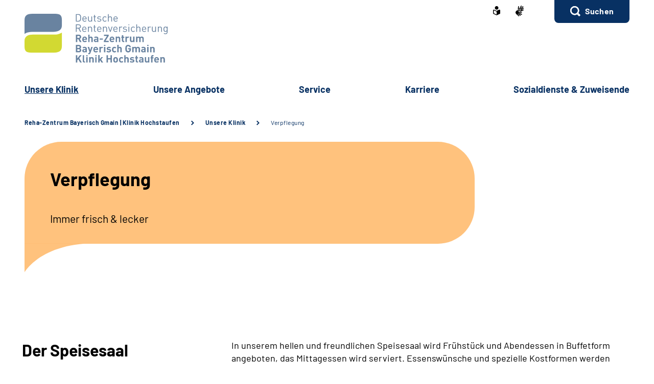

--- FILE ---
content_type: text/html;charset=utf-8
request_url: https://www.reha-klinik-hochstaufen.de/klinik/hochstaufen/unsere_klinik/verpflegung/verpflegung_node.html
body_size: 57910
content:
   <!doctype html>
<html lang="de">
  <head>
     <base href="https://www.reha-klinik-hochstaufen.de"/>
     <meta charset="UTF-8"/>
     <title>          Verpflegung | Klinik Hochstaufen in Bayerisch Gmain      |  Klinik Hochstaufen in Bayrisch Gmain</title>
     <meta name="title" content="          Verpflegung | Klinik Hochstaufen in Bayerisch Gmain    "/>
     <meta name="viewport" content="width=device-width, initial-scale=1.0, maximum-scale=1.5, user-scalable=1"/>
     <meta name="generator" content="Government Site Builder"/>
     <meta name="google-site-verification" content="2ePcV9SbyPellAA3PTcqZes5-snenkLVuXjxgU89wxo">
     <meta name="dc.date" scheme="W3CDTF" content="2025-07-24">
              


   






















<meta property="og:title" content="Verpflegung"/>
<meta property="og:site_name" content="Klinik Hochstaufen in Bayrisch Gmain"/>
<meta property="og:type" content="article"/>


<meta property="og:image" content="https://www.reha-klinik-hochstaufen.de/SharedDocs/Bilder/klinik/hochstaufen/salat2.jpg?__blob=wide&v=1"/>
<meta property="og:image:type" content="image/jpeg"/>
<meta property="og:image:width" content="600"/>
<meta property="og:image:height" content="400"/>

<meta property="og:url" content="https://www.reha-klinik-hochstaufen.de/klinik/hochstaufen/unsere_klinik/verpflegung/verpflegung_node.html"/>
<meta property="og:locale" content="de_DE"/>
<meta property="og:updated_time" content="2025-09-05T13:38:17+0200"/>

<meta name="twitter:card" content="summary_large_image"/>
<meta name="twitter:title" content="Verpflegung"/>

<meta name="twitter:image" content="https://www.reha-klinik-hochstaufen.de/SharedDocs/Bilder/klinik/hochstaufen/salat2.jpg?__blob=wide&v=1"/>
 

     <link rel="canonical" href="https://www.reha-klinik-hochstaufen.de/klinik/hochstaufen/unsere_klinik/verpflegung/verpflegung_node.html"/>
 <link rel="license" href="https://www.reha-klinik-hochstaufen.de/klinik/hochstaufen/footer/impressum/impressum_node.html" type="text/html" title="Impressum" />
<link rel="glossary" href="https://www.reha-klinik-hochstaufen.de/DE/service/Glossar/glossar_node.html" type="text/html" title="Glossar" />
<link rel="help" href="https://www.reha-klinik-hochstaufen.de/DE/service/Footer/Barrierefreiheit/barrierefreiheit_node.html" type="text/html" title="Hilfe" />
<link rel="start" href="https://www.reha-klinik-hochstaufen.de/klinik/hochstaufen/startseite/startseite_node.html" type="text/html" title="Homepage" />
<link rel="contents" href="https://www.reha-klinik-hochstaufen.de/klinik/hochstaufen/footer/inhaltsverzeichnis/inhaltsverzeichnis_node.html" type="text/html" title="&Uuml;bersicht" />
<link rel="search" href="https://www.reha-klinik-hochstaufen.de/klinik/hochstaufen/footer/suche/suche_node.html" type="text/html" title="Suche" />
<link rel="shortcut icon" href="https://www.reha-klinik-hochstaufen.de/SiteGlobals/Frontend/Images/favicon.ico?__blob=normal&v=1" type="image/ico" />
<link rel="icon" href="https://www.reha-klinik-hochstaufen.de/SiteGlobals/Frontend/Images/favicon-16x16.ico?__blob=normal&v=1" type="image/png" sizes="16x16" />
<link rel="icon" href="https://www.reha-klinik-hochstaufen.de/SiteGlobals/Frontend/Images/favicon-32x32.png?__blob=normal&v=1" type="image/png" sizes="32x32" />
<link rel="icon" href="https://www.reha-klinik-hochstaufen.de/SiteGlobals/Frontend/Images/favicon-96x96.png?__blob=normal&v=1" type="image/png" sizes="96x96" />
<link rel="icon" href="https://www.reha-klinik-hochstaufen.de/SiteGlobals/Frontend/Images/favicon-180x180.png?__blob=normal&v=1" type="image/png" sizes="180x180" />
<meta name="msapplication-TileImage" content="https://www.reha-klinik-hochstaufen.de/SiteGlobals/Frontend/Images/favicon-144x144.png?__blob=normal&v=1" />
     <meta name="msapplication-TileColor" content="#ffffff"/>
    
     
<link rel="stylesheet"  href="https://www.reha-klinik-hochstaufen.de/SiteGlobals/Frontend/Styles/normalize.css?v=1" type="text/css"/>
<link rel="stylesheet"  href="https://www.reha-klinik-hochstaufen.de/SiteGlobals/Frontend/Styles/_libs.css?v=1" type="text/css"/>
<link rel="stylesheet"  href="https://www.reha-klinik-hochstaufen.de/SiteGlobals/Frontend/Styles/small.css?v=27" type="text/css"/>
<link rel="stylesheet"  href="https://www.reha-klinik-hochstaufen.de/SiteGlobals/Frontend/Styles/customCSS/small.css?v=1" type="text/css"/>
<link rel="stylesheet"  href="https://www.reha-klinik-hochstaufen.de/SiteGlobals/Frontend/Styles/medium.css?v=11" type="text/css"/>
<link rel="stylesheet"  href="https://www.reha-klinik-hochstaufen.de/SiteGlobals/Frontend/Styles/customCSS/medium.css?v=1" type="text/css"/>
<link rel="stylesheet"  href="https://www.reha-klinik-hochstaufen.de/SiteGlobals/Frontend/Styles/large.css?v=18" type="text/css"/>
<link rel="stylesheet"  href="https://www.reha-klinik-hochstaufen.de/SiteGlobals/Frontend/Styles/customCSS/large.css?v=1" type="text/css"/>
<link rel="stylesheet"  href="https://www.reha-klinik-hochstaufen.de/SiteGlobals/Frontend/Styles/xlarge.css?v=11" type="text/css"/>
<link rel="stylesheet"  href="https://www.reha-klinik-hochstaufen.de/SiteGlobals/Frontend/Styles/customCSS/xlarge.css?v=1" type="text/css"/>
<link rel="stylesheet" href="https://www.reha-klinik-hochstaufen.de/SiteGlobals/Frontend/Styles/xxlarge.css?v=12" type="text/css"/>
<link rel="stylesheet" href="https://www.reha-klinik-hochstaufen.de/SiteGlobals/Frontend/Styles/customCSS/xxlarge.css?v=1" type="text/css"/>
<link rel="stylesheet"  href="https://www.reha-klinik-hochstaufen.de/SiteGlobals/Frontend/Styles/custom.css?v=1" type="text/css"/>
<link rel="stylesheet" href="https://www.reha-klinik-hochstaufen.de/SiteGlobals/Frontend/Styles/addon_print.css?v=1" type="text/css" media="print" />

 

  </head>
     
        
<body id="Start" tabindex="-1" class=" gsb startseite js-off lang-de fixed " data-nn="8758a825-03d6-47af-8a41-54146397dcbc-a3f23693-ebf9-4604-8e93-8f3109921c97" data-tracking-site-id=40>


    






<div id="wrapperOuter" class="wrapperOuter">
  <div class="wrapperInner">
    <h1 class="aural">Deutsche Rentenversicherung</h1>
    <p class="navSkip">
      <em>Springe direkt zu:</em>
    </p>
    <ul class="navSkip">
      <li><a href="https://www.reha-klinik-hochstaufen.de/klinik/hochstaufen/unsere_klinik/verpflegung/verpflegung_node.html#content">Inhalt</a></li>
      <li class="show-for-xlarge"><a href="https://www.reha-klinik-hochstaufen.de/klinik/hochstaufen/unsere_klinik/verpflegung/verpflegung_node.html#navPrimary">Hauptmenü</a></li>
      <li class="show-for-xlarge"><a href="https://www.reha-klinik-hochstaufen.de/klinik/hochstaufen/unsere_klinik/verpflegung/verpflegung_node.html#suche_header">Suche</a></li>
    </ul>
        <div id="wrapperDivisions"

      

      
         class="wrapperDivisions">

      
      <div class="l-header l-container">
        <div class="row align-right">
          <div class="column shrink">
            <h2 class="aural">Servicemenü</h2>
                    <div class="c-nav-meta l-header__meta">
        <ul class="c-nav-meta__list">
               <li class="c-nav-meta__item&#32;navServiceLS">
                                                               <a href="https://www.reha-klinik-hochstaufen.de/klinik/hochstaufen/footer/leichtesprache/leichtesprache_node.html" title="Leichte Sprache (Öffnet neues Fenster)" target="_blank" class="c-nav-meta__link">
              <svg xmlns="http://www.w3.org/2000/svg" width="14" height="18" viewBox="0 0 14 18" version="1.1" xml:space="preserve" style="fill-rule:evenodd;clip-rule:evenodd;stroke-linejoin:round;stroke-miterlimit:1.41421;">
  <path d="M6.706,17.866l-0.866,-0.4l-1.905,-0.866l-1.181,-0.54l-0.988,-0.452l-0.126,-0.056l-0.151,-0.066l-0.122,-0.053c-0.907,-0.392 -1.367,-0.739 -1.367,-1.549l0,-5.066c0,-1.152 0.614,-1.926 1.527,-1.926c0.295,0.005 0.584,0.077 0.847,0.21c0.442,0.215 1.13,0.536 2.047,0.955l0.1,0.047c0.654,0.3 1.293,0.587 1.9,0.859l0.579,0.257l0.144,-0.065l0.431,-0.194c0.607,-0.272 1.247,-0.561 1.9,-0.859l0.1,-0.047c0.922,-0.421 1.612,-0.742 2.049,-0.956c0.254,-0.128 0.535,-0.197 0.82,-0.2c0.917,0.001 1.556,0.79 1.556,1.919l0,5.066c0,0.809 -0.46,1.157 -1.366,1.549l-0.077,0.032c-0.095,0.042 -0.152,0.066 -0.2,0.087l-0.127,0.057l-2.165,0.989l-1.905,0.872l-0.866,0.4l-0.294,0.13l-0.294,-0.134Zm-5.306,-9.048l0,5.066c0,0.026 0.092,0.1 0.529,0.287l0.129,0.056l0.152,0.066l0.149,0.066l0.319,0.146l0.015,0.006c0.466,0.214 1.087,0.5 1.828,0.837l1.908,0.871l0.571,0.26l0,-5.746l-0.289,-0.128c-0.127,-0.056 -0.324,-0.145 -0.573,-0.257l-0.295,-0.132c-0.633,-0.283 -1.274,-0.573 -1.908,-0.863l-0.1,-0.047c-0.954,-0.436 -1.634,-0.752 -2.079,-0.969c-0.064,-0.037 -0.135,-0.061 -0.208,-0.071c-0.115,0.001 -0.148,0.125 -0.148,0.552Zm2.1,-5.37c0,-1.92 1.58,-3.5 3.5,-3.5c1.92,0 3.5,1.58 3.5,3.5c0,1.92 -1.58,3.5 -3.5,3.5c-1.92,0 -3.5,-1.58 -3.5,-3.5Z" style="fill-rule:nonzero;"/>
</svg>
    </a>           </li>
                    <li class="c-nav-meta__item&#32;navServiceGS">
                                                               <a href="https://www.reha-klinik-hochstaufen.de/klinik/hochstaufen/footer/gebaerdensprache/gebaerdensprache_node.html" title="Geb&#228;rdensprache (Öffnet neues Fenster)" target="_blank" class="c-nav-meta__link">
              <svg xmlns="http://www.w3.org/2000/svg" width="16" height="21" viewBox="0 0 16 21" version="1.1" xml:space="preserve" style="fill-rule:evenodd;clip-rule:evenodd;stroke-linejoin:round;stroke-miterlimit:1.41421;">
  <path d="M6.453,21c-0.242,-0.01 -0.472,-0.113 -0.641,-0.287l-0.058,-0.056l-4.51,-4.315c-1.281,-1.092 -1.629,-2.946 -0.833,-4.429c0.405,-1.105 1.261,-1.989 2.352,-2.43c0.04,-0.018 5.609,-1.675 5.665,-1.691c0.077,-0.022 0.156,-0.034 0.236,-0.034c0.404,0.01 0.754,0.292 0.851,0.685c0.137,0.483 -0.135,0.995 -0.612,1.151l-3.374,0.989c-0.115,0.118 -0.154,0.291 -0.1,0.447c0.053,0.245 0.227,0.53 0.444,0.576l5.6,1.058l0.246,0.047c0.42,0.064 0.734,0.429 0.734,0.854c0,0.054 -0.005,0.109 -0.015,0.162c-0.064,0.421 -0.433,0.733 -0.858,0.726c-0.059,0 -0.117,-0.006 -0.175,-0.017l-0.008,0c-0.511,-0.114 -5,-1.114 -5.357,-1.2c-0.018,-0.005 -0.036,-0.008 -0.054,-0.008c-0.052,-0.003 -0.098,0.035 -0.105,0.087c-0.016,0.082 0.018,0.165 0.086,0.213c0.987,0.455 5.289,2.429 6.142,2.82l0.019,0.009c0.335,0.136 0.555,0.462 0.555,0.823c0,0.117 -0.023,0.232 -0.068,0.34c-0.115,0.306 -0.41,0.508 -0.737,0.506c-0.138,-0.001 -0.275,-0.031 -0.4,-0.09c-0.125,-0.059 -4.658,-2.146 -6.212,-2.858c-0.021,-0.009 -0.044,-0.014 -0.067,-0.014c-0.059,-0.003 -0.114,0.034 -0.134,0.09c-0.014,0.05 0.014,0.1 0.077,0.144l4.661,2.843c0.283,0.159 0.459,0.46 0.459,0.785c0,0.156 -0.04,0.31 -0.118,0.446c-0.133,0.256 -0.398,0.418 -0.687,0.418c-0.174,-0.003 -0.343,-0.054 -0.489,-0.148l-0.013,-0.008c-0.624,-0.394 -3.793,-2.391 -4.871,-3.066c-0.006,-0.002 -0.013,-0.002 -0.019,0c-0.057,0 -0.159,0.1 -0.183,0.167c-0.008,0.023 -0.007,0.041 0,0.051c1.2,1.128 2.922,2.655 3,2.72c0.199,0.166 0.314,0.413 0.314,0.672c0,0.206 -0.072,0.406 -0.205,0.564c-0.132,0.162 -0.329,0.257 -0.538,0.258Zm4.367,-9.353c-1.527,-0.288 -2.715,-0.513 -3.531,-0.669l1.835,-0.537c0.446,-0.133 0.819,-0.441 1.034,-0.854c0.225,-0.424 0.282,-0.917 0.158,-1.381c-0.184,-0.765 -0.866,-1.313 -1.652,-1.329c-0.155,0 -0.309,0.023 -0.457,0.067l-3.764,1.12c0.052,-0.6 0.562,-6.084 0.566,-6.136c0.03,-0.464 0.415,-0.832 0.88,-0.841c0.03,-0.002 0.06,-0.002 0.09,0c0.495,0.071 0.848,0.531 0.788,1.027l-0.356,3.686c0.042,0.162 0.233,0.267 0.485,0.267c0.209,0.016 0.413,-0.074 0.543,-0.238l3.1,-5.364c0.142,-0.274 0.421,-0.452 0.73,-0.465c0.15,0.001 0.296,0.046 0.421,0.13c0.2,0.129 0.337,0.336 0.377,0.57c0.041,0.241 -0.005,0.489 -0.129,0.7l-0.012,0.02c-0.465,0.754 -2.8,4.529 -3,4.831c-0.035,0.042 -0.044,0.099 -0.023,0.149c0.032,0.05 0.089,0.078 0.148,0.074c0.04,0.002 0.079,-0.011 0.108,-0.038l4.73,-5.046c0.164,-0.186 0.399,-0.294 0.647,-0.3c0.21,0.001 0.411,0.091 0.552,0.247c0.331,0.36 0.31,0.927 -0.045,1.263l-4.772,5.095c-0.045,0.048 -0.059,0.118 -0.037,0.18c0.012,0.037 0.046,0.062 0.085,0.063c0.037,-0.003 0.072,-0.018 0.1,-0.043l4.2,-3.562c0.16,-0.139 0.364,-0.217 0.576,-0.222c0.251,0.001 0.486,0.126 0.628,0.333c0.292,0.396 0.208,0.962 -0.187,1.256l-0.017,0.014c-0.574,0.473 -3.485,2.873 -4.463,3.685c-0.026,0.021 -0.016,0.083 0,0.135c0.023,0.069 0.067,0.142 0.1,0.142l0.012,0c1.452,-0.783 3.461,-1.956 3.481,-1.968c0.134,-0.073 0.284,-0.113 0.437,-0.115c0.3,0.001 0.573,0.182 0.691,0.458c0.051,0.113 0.077,0.235 0.077,0.358c0,0.348 -0.208,0.663 -0.528,0.8l-4.61,2.44l0.004,-0.002Z" style="fill-rule:nonzero;"/>
</svg>
    </a>           </li>
                    <li class="c-nav-meta__item&#32;navServiceSuche">
                               <li id="searchOverlayOpener" class="c-nav-meta__item c-nav-meta__button c-nav-meta__button--search">
    <a id="suche_header" class="c-nav-meta__link" href="#">Suchen</a>
</li>

      </li>
                  </ul>
    </div>
 
          </div>
        </div>
        <div class="row align-justify align-bottom">
          <div class="column xxlarge-3">
            <div class="l-header__logo">
    <a href="https://www.reha-klinik-hochstaufen.de/klinik/hochstaufen/startseite/startseite_node.html" id="anfang" title="Zur Startseite">
        <img src="https://www.reha-klinik-hochstaufen.de/SharedDocs/Bilder/klinik/hochstaufen/logo.svg?__blob=normal&amp;v=1" alt="Klinik Hochstaufen in Bayrisch Gmain (Link zur Startseite)" class="show-for-xlarge" />
        <img src="https://www.reha-klinik-hochstaufen.de/SharedDocs/Bilder/klinik/hochstaufen/logo-small.svg?__blob=normal&amp;v=1" alt="Klinik Hochstaufen in Bayrisch Gmain" class="hide-for-xlarge" />
      </a>
    </div>

          </div>

          <button class="js-mobile-nav__toggle c-mobile-nav__toggle-button hide-for-xlarge">
                  <img src="https://www.reha-klinik-hochstaufen.de/SiteGlobals/Frontend/Images/icons/burger.svg?__blob=normal&amp;v=1" alt="Navigation öffnen" class="c-mobile-nav__toggle-button-image c-mobile-nav__toggle-button-image--burger">
                  <img src="https://www.reha-klinik-hochstaufen.de/SiteGlobals/Frontend/Images/icons/close.svg?__blob=normal&amp;v=1" alt="Navigation schliessen" class="c-mobile-nav__toggle-button-image c-mobile-nav__toggle-button-image--close">
                  <span aria-hidden="true" class="show-for-medium-only">Menü</span>
                </button>

              

          <div class="column xlarge-12 xxlarge-9">
            <div id="navPrimary">
              <h2 class="aural">Hauptmenü</h2>
                   <div class="c-nav-primary">
    <ul class="c-nav-primary__list">
                      <li class="c-nav-primary__item
        topinpath  js-nav-primary-toggle
    ">

                                                             <em>
            <a href="https://www.reha-klinik-hochstaufen.de/klinik/hochstaufen/unsere_klinik/unsere_klinik_node.html" class="c-nav-primary__link js-simple-toggle-opener">
                  Un­se­re Kli­nik  </a>
        </em>          
<div class="c-nav-overlay js-simple-toggle-item">
  <button class="c-nav-overlay__close js-simple-toggle-button"><span class="aural">Schliessen</span></button>
  <div class="c-nav-overlay__row row">
    <div class="column small-12">

        <h2 class="c-nav-overlay__heading">
                                           <a href="https://www.reha-klinik-hochstaufen.de/klinik/hochstaufen/unsere_klinik/unsere_klinik_node.html">
              Un­se­re Kli­nik  </a>   
        </h2>

      <div class="row">
        <div class="c-nav-overlay__left column small-8 xxlarge-9">
          <h3 class="c-nav-overlay__subheading aural">Wählen Sie Ihren Themenbereich oder eine Zielgruppe</h3>
          <ul class="c-nav-overlay__list row">
               <li class="c-nav-overlay__item column small-6 xxlarge-4">
    <a class="c-nav-overlay__link " href="https://www.reha-klinik-hochstaufen.de/klinik/hochstaufen/unsere_klinik/auf_einen_blick/auf_einen_blick_node.html" >
      Auf ei­nen Blick</a>
 </li>


               <li class="c-nav-overlay__item column small-6 xxlarge-4">
    <a class="c-nav-overlay__link " href="https://www.reha-klinik-hochstaufen.de/klinik/hochstaufen/unsere_klinik/team/team_node.html" >
      Team</a>
 </li>


               <li class="c-nav-overlay__item column small-6 xxlarge-4">
    <a class="c-nav-overlay__link " href="https://www.reha-klinik-hochstaufen.de/klinik/hochstaufen/unsere_klinik/lage_und_anreise/lage_und_anreise_node.html" >
      La­ge &amp; An­rei­se</a>
 </li>


               <li class="c-nav-overlay__item column small-6 xxlarge-4">
    <a class="c-nav-overlay__link " href="https://www.reha-klinik-hochstaufen.de/klinik/hochstaufen/unsere_klinik/ausstattung/ausstattung_node.html" >
      Zim­mer &amp; Aus­stat­tung</a>
 </li>


               <li class="c-nav-overlay__item column small-6 xxlarge-4">
    <a class="c-nav-overlay__link " href="https://www.reha-klinik-hochstaufen.de/klinik/hochstaufen/unsere_klinik/barrierefreiheit/barrierefreiheit_node.html" >
      Bar­rie­re­frei­heit</a>
 </li>


               <li class="c-nav-overlay__item column small-6 xxlarge-4">
    <strong class="c-nav-overlay__link ">
      Ver­pfle­gung</strong>

 </li>


               <li class="c-nav-overlay__item column small-6 xxlarge-4">
    <a class="c-nav-overlay__link " href="https://www.reha-klinik-hochstaufen.de/klinik/hochstaufen/unsere_klinik/sport_und_freizeitangebote/sport_und_freizeitangebote_node.html" >
      Sport-​ &amp; Frei­zeit­an­ge­bo­te</a>
 </li>


               <li class="c-nav-overlay__item column small-6 xxlarge-4">
    <a class="c-nav-overlay__link " href="https://www.reha-klinik-hochstaufen.de/klinik/hochstaufen/unsere_klinik/bewertungen/bewertungen_node.html" >
      Be­wer­tun­gen</a>
 </li>


               <li class="c-nav-overlay__item column small-6 xxlarge-4">
    <a class="c-nav-overlay__link " href="https://www.reha-klinik-hochstaufen.de/klinik/hochstaufen/unsere_klinik/qualitaet/qualitaet_node.html" >
      Qua­li­tät</a>
 </li>


               <li class="c-nav-overlay__item column small-6 xxlarge-4">
    <a class="c-nav-overlay__link " href="https://www.reha-klinik-hochstaufen.de/klinik/hochstaufen/unsere_klinik/module_unsere_klinik/akkordeon_haeufige_fragen/haeufige_fragen_node.html" >
      Häu­fi­ge Fra­gen</a>
 </li>


          </ul>
        </div>
        <div class="c-nav-overlay__right column small-4 xxlarge-3">
          <div class="c-links">
            <ul class="c-links__list">
            </ul>
          </div>
        </div> 
      </div>
    </div>
  </div>
</div>   </li>
                            <li class="c-nav-primary__item
         js-nav-primary-toggle
    ">

                                                             <a href="https://www.reha-klinik-hochstaufen.de/klinik/hochstaufen/unsere_angebote/unsere_angebote_node.html" class="c-nav-primary__link js-simple-toggle-opener">
              Un­se­re An­ge­bo­te  </a>          
<div class="c-nav-overlay js-simple-toggle-item">
  <button class="c-nav-overlay__close js-simple-toggle-button"><span class="aural">Schliessen</span></button>
  <div class="c-nav-overlay__row row">
    <div class="column small-12">

        <h2 class="c-nav-overlay__heading">
                                           <a href="https://www.reha-klinik-hochstaufen.de/klinik/hochstaufen/unsere_angebote/unsere_angebote_node.html">
              Un­se­re An­ge­bo­te  </a>   
        </h2>

      <div class="row">
        <div class="c-nav-overlay__left column small-8 xxlarge-9">
          <h3 class="c-nav-overlay__subheading aural">Wählen Sie Ihren Themenbereich oder eine Zielgruppe</h3>
          <ul class="c-nav-overlay__list row">
               <li class="c-nav-overlay__item column small-6 xxlarge-4">
    <a class="c-nav-overlay__link " href="https://www.reha-klinik-hochstaufen.de/klinik/hochstaufen/unsere_angebote/diagnosen/diagnosen_node.html" >
      Dia­gno­sen</a>
 </li>


               <li class="c-nav-overlay__item column small-6 xxlarge-4">
    <a class="c-nav-overlay__link " href="https://www.reha-klinik-hochstaufen.de/klinik/hochstaufen/unsere_angebote/diagnostik/diagnostik_node.html" >
      Dia­gno­s­tik</a>
 </li>


               <li class="c-nav-overlay__item column small-6 xxlarge-4">
    <a class="c-nav-overlay__link " href="https://www.reha-klinik-hochstaufen.de/klinik/hochstaufen/unsere_angebote/therapie/therapie_node.html" >
      The­ra­pie</a>
 </li>


               <li class="c-nav-overlay__item column small-6 xxlarge-4">
    <a class="c-nav-overlay__link " href="https://www.reha-klinik-hochstaufen.de/klinik/hochstaufen/unsere_angebote/beratung_und_schulung/beratung_und_schulung_node.html" >
      Be­ra­tung &amp; Schu­lung</a>
 </li>


               <li class="c-nav-overlay__item column small-6 xxlarge-4">
    <a class="c-nav-overlay__link " href="https://www.reha-klinik-hochstaufen.de/klinik/hochstaufen/unsere_angebote/nachsorge/nachsorge_node.html" >
      Nach­sor­ge</a>
 </li>


          </ul>
        </div>
        <div class="c-nav-overlay__right column small-4 xxlarge-3">
          <div class="c-links">
            <ul class="c-links__list">
            </ul>
          </div>
        </div> 
      </div>
    </div>
  </div>
</div>   </li>
                            <li class="c-nav-primary__item
         js-nav-primary-toggle
    ">

                                                             <a href="https://www.reha-klinik-hochstaufen.de/klinik/hochstaufen/service/service_node.html" class="c-nav-primary__link js-simple-toggle-opener">
              Ser­vice  </a>          
<div class="c-nav-overlay js-simple-toggle-item">
  <button class="c-nav-overlay__close js-simple-toggle-button"><span class="aural">Schliessen</span></button>
  <div class="c-nav-overlay__row row">
    <div class="column small-12">

        <h2 class="c-nav-overlay__heading">
                                           <a href="https://www.reha-klinik-hochstaufen.de/klinik/hochstaufen/service/service_node.html">
              Ser­vice  </a>   
        </h2>

      <div class="row">
        <div class="c-nav-overlay__left column small-8 xxlarge-9">
          <h3 class="c-nav-overlay__subheading aural">Wählen Sie Ihren Themenbereich oder eine Zielgruppe</h3>
          <ul class="c-nav-overlay__list row">
               <li class="c-nav-overlay__item column small-6 xxlarge-4">
    <a class="c-nav-overlay__link " href="https://www.reha-klinik-hochstaufen.de/klinik/hochstaufen/service/aktuelles/aktuelles_node.html" >
      Ak­tu­el­les</a>
 </li>


               <li class="c-nav-overlay__item column small-6 xxlarge-4">
    <a class="c-nav-overlay__link " href="https://www.reha-klinik-hochstaufen.de/klinik/hochstaufen/service/veranstaltungen/veranstaltungen_node.html" >
      Ver­an­stal­tun­gen</a>
 </li>


               <li class="c-nav-overlay__item column small-6 xxlarge-4">
    <a class="c-nav-overlay__link " href="https://www.reha-klinik-hochstaufen.de/klinik/hochstaufen/service/begleitperson/begleitperson_node.html" >
      Be­gleit­per­son</a>
 </li>


               <li class="c-nav-overlay__item column small-6 xxlarge-4">
    <a class="c-nav-overlay__link " href="https://www.reha-klinik-hochstaufen.de/klinik/hochstaufen/service/seelsorge_und_gottesdienst/seelsorge_und_gottesdienst_node.html" >
      Seel­sor­ge &amp; Got­tes­dienst</a>
 </li>


               <li class="c-nav-overlay__item column small-6 xxlarge-4">
    <a class="c-nav-overlay__link " href="https://www.reha-klinik-hochstaufen.de/klinik/hochstaufen/service/downloads/downloads_node.html" >
      Dow­n­loads</a>
 </li>


          </ul>
        </div>
        <div class="c-nav-overlay__right column small-4 xxlarge-3">
          <div class="c-links">
            <ul class="c-links__list">
            </ul>
          </div>
        </div> 
      </div>
    </div>
  </div>
</div>   </li>
                            <li class="c-nav-primary__item
         js-nav-primary-toggle
    ">

                                                             <a href="https://www.reha-klinik-hochstaufen.de/klinik/hochstaufen/karriere/karriere_node.html" class="c-nav-primary__link js-simple-toggle-opener">
              Kar­rie­re  </a>          
<div class="c-nav-overlay js-simple-toggle-item">
  <button class="c-nav-overlay__close js-simple-toggle-button"><span class="aural">Schliessen</span></button>
  <div class="c-nav-overlay__row row">
    <div class="column small-12">

        <h2 class="c-nav-overlay__heading">
                                           <a href="https://www.reha-klinik-hochstaufen.de/klinik/hochstaufen/karriere/karriere_node.html">
              Kar­rie­re  </a>   
        </h2>

      <div class="row">
        <div class="c-nav-overlay__left column small-8 xxlarge-9">
          <h3 class="c-nav-overlay__subheading aural">Wählen Sie Ihren Themenbereich oder eine Zielgruppe</h3>
          <ul class="c-nav-overlay__list row">
               <li class="c-nav-overlay__item column small-6 xxlarge-4">
                                <a class="c-nav-overlay__link" href="https://www.reha-klinik-hochstaufen.de/SiteGlobals/Forms/Stellenanagebotssuche/klinik/hochstaufen/Stellenanagebotssuche_formular.html?nn=8758a825-03d6-47af-8a41-54146397dcbc&amp;ambit_distance=100000&amp;ambit_distance=10&amp;search_coordinates.HASH=76320PE99Ny9Q8-4TvGcL0cBu8t_JIg%3D&amp;ambit_distance.GROUP=1">
         Stellenangebote  </a>

    </li>


               <li class="c-nav-overlay__item column small-6 xxlarge-4">
    <a class="c-nav-overlay__link " href="https://www.reha-klinik-hochstaufen.de/klinik/hochstaufen/karriere/weiterbildungsmoeglichkeiten/weiterbildungsmoeglichkeiten_node.html" >
      Fort-​ und Wei­ter­bil­dung</a>
 </li>


               <li class="c-nav-overlay__item column small-6 xxlarge-4">
    <a class="c-nav-overlay__link " href="https://www.reha-klinik-hochstaufen.de/klinik/hochstaufen/karriere/ausbildung/ausbildung_node.html" >
      Aus­bil­dung</a>
 </li>


          </ul>
        </div>
        <div class="c-nav-overlay__right column small-4 xxlarge-3">
          <div class="c-links">
            <ul class="c-links__list">
            </ul>
          </div>
        </div> 
      </div>
    </div>
  </div>
</div>   </li>
                            <li class="c-nav-primary__item
        
    ">

                                                             <a href="https://www.reha-klinik-hochstaufen.de/klinik/hochstaufen/sozialdienste_und_zuweisende/sozialdienste_und_zuweisende_node.html" class="c-nav-primary__link js-simple-toggle-opener">
              So­zi­al­diens­te &amp; Zu­wei­sen­de  </a>     </li>
                   </ul>
</div>


            </div>
          </div>
        </div>
        
      </div>
      
                  <nav class="js-mobile-nav c-mobile-nav js-mobile-nav__hidden">
    <ul class="level1 js-mobile-nav__list c-mobile-nav__list">
          <li class="js-mobile-nav__node c-mobile-nav__item c-mobile-nav__item--level1">
                  <button class="js-mobile-nav__navigateToInner c-mobile-nav__button">
                            Unsere Klinik </button>
                          <ul class="js-mobile-nav__list c-mobile-nav__list c-mobile-nav__list--animate">
  <li class="c-mobile-nav__item">
    <button class="js-mobile-nav__back c-mobile-nav__button c-mobile-nav__button--back">
      Zurück</button>
  </li>
  <li class="c-mobile-nav__item">

    <ul class="c-mobile-nav__inner-list">

         <li class="c-mobile-nav__item c-mobile-nav__item--blue">
    <a class="c-mobile-nav__link c-mobile-nav__link--blue " href="https://www.reha-klinik-hochstaufen.de/klinik/hochstaufen/unsere_klinik/unsere_klinik_node.html" >
      <strong>
         Un­se­re Kli­nik</strong>
      </a>
 </li>

   <li class="c-mobile-nav__item c-mobile-nav__item--blue c-mobile-nav__item--firstblue">
    <a class="c-mobile-nav__link c-mobile-nav__link--blue " href="https://www.reha-klinik-hochstaufen.de/klinik/hochstaufen/unsere_klinik/auf_einen_blick/auf_einen_blick_node.html" >
      <strong>
         Auf ei­nen Blick</strong>
      </a>
 </li>

   <li class="c-mobile-nav__item c-mobile-nav__item--blue">
    <a class="c-mobile-nav__link c-mobile-nav__link--blue " href="https://www.reha-klinik-hochstaufen.de/klinik/hochstaufen/unsere_klinik/team/team_node.html" >
      <strong>
         Team</strong>
      </a>
 </li>

   <li class="c-mobile-nav__item c-mobile-nav__item--blue">
    <a class="c-mobile-nav__link c-mobile-nav__link--blue " href="https://www.reha-klinik-hochstaufen.de/klinik/hochstaufen/unsere_klinik/lage_und_anreise/lage_und_anreise_node.html" >
      <strong>
         La­ge &amp; An­rei­se</strong>
      </a>
 </li>

   <li class="c-mobile-nav__item c-mobile-nav__item--blue">
    <a class="c-mobile-nav__link c-mobile-nav__link--blue " href="https://www.reha-klinik-hochstaufen.de/klinik/hochstaufen/unsere_klinik/ausstattung/ausstattung_node.html" >
      <strong>
         Zim­mer &amp; Aus­stat­tung</strong>
      </a>
 </li>

   <li class="c-mobile-nav__item c-mobile-nav__item--blue">
    <a class="c-mobile-nav__link c-mobile-nav__link--blue " href="https://www.reha-klinik-hochstaufen.de/klinik/hochstaufen/unsere_klinik/barrierefreiheit/barrierefreiheit_node.html" >
      <strong>
         Bar­rie­re­frei­heit</strong>
      </a>
 </li>

   <li class="c-mobile-nav__item c-mobile-nav__item--blue">
    <strong class="c-mobile-nav__link c-mobile-nav__link--blue ">
      Ver­pfle­gung</strong>

 </li>

   <li class="c-mobile-nav__item c-mobile-nav__item--blue">
    <a class="c-mobile-nav__link c-mobile-nav__link--blue " href="https://www.reha-klinik-hochstaufen.de/klinik/hochstaufen/unsere_klinik/sport_und_freizeitangebote/sport_und_freizeitangebote_node.html" >
      <strong>
         Sport-​ &amp; Frei­zeit­an­ge­bo­te</strong>
      </a>
 </li>

   <li class="c-mobile-nav__item c-mobile-nav__item--blue">
    <a class="c-mobile-nav__link c-mobile-nav__link--blue " href="https://www.reha-klinik-hochstaufen.de/klinik/hochstaufen/unsere_klinik/bewertungen/bewertungen_node.html" >
      <strong>
         Be­wer­tun­gen</strong>
      </a>
 </li>

   <li class="c-mobile-nav__item c-mobile-nav__item--blue">
    <a class="c-mobile-nav__link c-mobile-nav__link--blue " href="https://www.reha-klinik-hochstaufen.de/klinik/hochstaufen/unsere_klinik/qualitaet/qualitaet_node.html" >
      <strong>
         Qua­li­tät</strong>
      </a>
 </li>

   <li class="c-mobile-nav__item  c-mobile-nav__item--blue c-mobile-nav__item--lastblue">
    <a class="c-mobile-nav__link c-mobile-nav__link--blue " href="https://www.reha-klinik-hochstaufen.de/klinik/hochstaufen/unsere_klinik/module_unsere_klinik/akkordeon_haeufige_fragen/haeufige_fragen_node.html" >
      <strong>
         Häu­fi­ge Fra­gen</strong>
      </a>
 </li>

</ul>
  </li>
  </ul>

    </li>
          <li class="js-mobile-nav__node c-mobile-nav__item c-mobile-nav__item--level1">
                  <button class="js-mobile-nav__navigateToInner c-mobile-nav__button">
                            Unsere Angebote </button>
                          <ul class="js-mobile-nav__list c-mobile-nav__list c-mobile-nav__list--animate">
  <li class="c-mobile-nav__item">
    <button class="js-mobile-nav__back c-mobile-nav__button c-mobile-nav__button--back">
      Zurück</button>
  </li>
  <li class="c-mobile-nav__item">

    <ul class="c-mobile-nav__inner-list">

         <li class="c-mobile-nav__item c-mobile-nav__item--blue">
    <a class="c-mobile-nav__link c-mobile-nav__link--blue " href="https://www.reha-klinik-hochstaufen.de/klinik/hochstaufen/unsere_angebote/unsere_angebote_node.html" >
      <strong>
         Un­se­re An­ge­bo­te</strong>
      </a>
 </li>

   <li class="c-mobile-nav__item c-mobile-nav__item--blue c-mobile-nav__item--firstblue">
    <a class="c-mobile-nav__link c-mobile-nav__link--blue " href="https://www.reha-klinik-hochstaufen.de/klinik/hochstaufen/unsere_angebote/diagnosen/diagnosen_node.html" >
      <strong>
         Dia­gno­sen</strong>
      </a>
 </li>

   <li class="c-mobile-nav__item c-mobile-nav__item--blue">
    <a class="c-mobile-nav__link c-mobile-nav__link--blue " href="https://www.reha-klinik-hochstaufen.de/klinik/hochstaufen/unsere_angebote/diagnostik/diagnostik_node.html" >
      <strong>
         Dia­gno­s­tik</strong>
      </a>
 </li>

   <li class="c-mobile-nav__item c-mobile-nav__item--blue">
    <a class="c-mobile-nav__link c-mobile-nav__link--blue " href="https://www.reha-klinik-hochstaufen.de/klinik/hochstaufen/unsere_angebote/therapie/therapie_node.html" >
      <strong>
         The­ra­pie</strong>
      </a>
 </li>

   <li class="c-mobile-nav__item c-mobile-nav__item--blue">
    <a class="c-mobile-nav__link c-mobile-nav__link--blue " href="https://www.reha-klinik-hochstaufen.de/klinik/hochstaufen/unsere_angebote/beratung_und_schulung/beratung_und_schulung_node.html" >
      <strong>
         Be­ra­tung &amp; Schu­lung</strong>
      </a>
 </li>

   <li class="c-mobile-nav__item  c-mobile-nav__item--blue c-mobile-nav__item--lastblue">
    <a class="c-mobile-nav__link c-mobile-nav__link--blue " href="https://www.reha-klinik-hochstaufen.de/klinik/hochstaufen/unsere_angebote/nachsorge/nachsorge_node.html" >
      <strong>
         Nach­sor­ge</strong>
      </a>
 </li>

</ul>
  </li>
  </ul>

    </li>
          <li class="js-mobile-nav__node c-mobile-nav__item c-mobile-nav__item--level1">
                  <button class="js-mobile-nav__navigateToInner c-mobile-nav__button">
                            Service </button>
                          <ul class="js-mobile-nav__list c-mobile-nav__list c-mobile-nav__list--animate">
  <li class="c-mobile-nav__item">
    <button class="js-mobile-nav__back c-mobile-nav__button c-mobile-nav__button--back">
      Zurück</button>
  </li>
  <li class="c-mobile-nav__item">

    <ul class="c-mobile-nav__inner-list">

         <li class="c-mobile-nav__item c-mobile-nav__item--blue">
    <a class="c-mobile-nav__link c-mobile-nav__link--blue " href="https://www.reha-klinik-hochstaufen.de/klinik/hochstaufen/service/service_node.html" >
      <strong>
         Ser­vice</strong>
      </a>
 </li>

   <li class="c-mobile-nav__item c-mobile-nav__item--blue c-mobile-nav__item--firstblue">
    <a class="c-mobile-nav__link c-mobile-nav__link--blue " href="https://www.reha-klinik-hochstaufen.de/klinik/hochstaufen/service/aktuelles/aktuelles_node.html" >
      <strong>
         Ak­tu­el­les</strong>
      </a>
 </li>

   <li class="c-mobile-nav__item c-mobile-nav__item--blue">
    <a class="c-mobile-nav__link c-mobile-nav__link--blue " href="https://www.reha-klinik-hochstaufen.de/klinik/hochstaufen/service/veranstaltungen/veranstaltungen_node.html" >
      <strong>
         Ver­an­stal­tun­gen</strong>
      </a>
 </li>

   <li class="c-mobile-nav__item c-mobile-nav__item--blue">
    <a class="c-mobile-nav__link c-mobile-nav__link--blue " href="https://www.reha-klinik-hochstaufen.de/klinik/hochstaufen/service/begleitperson/begleitperson_node.html" >
      <strong>
         Be­gleit­per­son</strong>
      </a>
 </li>

   <li class="c-mobile-nav__item c-mobile-nav__item--blue">
    <a class="c-mobile-nav__link c-mobile-nav__link--blue " href="https://www.reha-klinik-hochstaufen.de/klinik/hochstaufen/service/seelsorge_und_gottesdienst/seelsorge_und_gottesdienst_node.html" >
      <strong>
         Seel­sor­ge &amp; Got­tes­dienst</strong>
      </a>
 </li>

   <li class="c-mobile-nav__item  c-mobile-nav__item--blue c-mobile-nav__item--lastblue">
    <a class="c-mobile-nav__link c-mobile-nav__link--blue " href="https://www.reha-klinik-hochstaufen.de/klinik/hochstaufen/service/downloads/downloads_node.html" >
      <strong>
         Dow­n­loads</strong>
      </a>
 </li>

</ul>
  </li>
  </ul>

    </li>
          <li class="js-mobile-nav__node c-mobile-nav__item c-mobile-nav__item--level1">
                  <button class="js-mobile-nav__navigateToInner c-mobile-nav__button">
                            Karriere </button>
                          <ul class="js-mobile-nav__list c-mobile-nav__list c-mobile-nav__list--animate">
  <li class="c-mobile-nav__item">
    <button class="js-mobile-nav__back c-mobile-nav__button c-mobile-nav__button--back">
      Zurück</button>
  </li>
  <li class="c-mobile-nav__item">

    <ul class="c-mobile-nav__inner-list">

         <li class="c-mobile-nav__item c-mobile-nav__item--blue">
    <a class="c-mobile-nav__link c-mobile-nav__link--blue " href="https://www.reha-klinik-hochstaufen.de/klinik/hochstaufen/karriere/karriere_node.html" >
      <strong>
         Kar­rie­re</strong>
      </a>
 </li>

   <li class="c-mobile-nav__item c-mobile-nav__item--blue c-mobile-nav__item--firstblue">
                                <a class="c-mobile-nav__link c-mobile-nav__link--blue" href="https://www.reha-klinik-hochstaufen.de/SiteGlobals/Forms/Stellenanagebotssuche/klinik/hochstaufen/Stellenanagebotssuche_formular.html?nn=8758a825-03d6-47af-8a41-54146397dcbc&amp;ambit_distance=100000&amp;ambit_distance=10&amp;search_coordinates.HASH=9b33iRv_B_o3reXAnJOWKMG2WjTPtUg%3D&amp;ambit_distance.GROUP=1">
         <strong>
             Stellenangebote  </strong>
         </a>

    </li>

   <li class="c-mobile-nav__item c-mobile-nav__item--blue">
    <a class="c-mobile-nav__link c-mobile-nav__link--blue " href="https://www.reha-klinik-hochstaufen.de/klinik/hochstaufen/karriere/weiterbildungsmoeglichkeiten/weiterbildungsmoeglichkeiten_node.html" >
      <strong>
         Fort-​ und Wei­ter­bil­dung</strong>
      </a>
 </li>

   <li class="c-mobile-nav__item  c-mobile-nav__item--blue c-mobile-nav__item--lastblue">
    <a class="c-mobile-nav__link c-mobile-nav__link--blue " href="https://www.reha-klinik-hochstaufen.de/klinik/hochstaufen/karriere/ausbildung/ausbildung_node.html" >
      <strong>
         Aus­bil­dung</strong>
      </a>
 </li>

</ul>
  </li>
  </ul>

    </li>
          <li class="js-mobile-nav__node c-mobile-nav__item c-mobile-nav__item--level1">
                                                       <a href="https://www.reha-klinik-hochstaufen.de/klinik/hochstaufen/sozialdienste_und_zuweisende/sozialdienste_und_zuweisende_node.html" class="c-mobile-nav__link">
              So­zi­al­diens­te &amp; Zu­wei­sen­de  </a>      </li>
              <li class="c-mobile-nav__item&#32;navServiceSuche">
                          <a class="c-mobile-nav__link " href="https://www.reha-klinik-hochstaufen.de/klinik/hochstaufen/footer/suche/suche_mobile_node.html" >
      Su­che</a>
 </li>
                      <li class="c-mobile-nav__item&#32;navServiceLS">
                          <a class="c-mobile-nav__link " href="https://www.reha-klinik-hochstaufen.de/klinik/hochstaufen/footer/leichtesprache/leichtesprache_node.html" >
      Leich­te Spra­che</a>
 </li>
                      <li class="c-mobile-nav__item&#32;navServiceGS">
                          <a class="c-mobile-nav__link " href="https://www.reha-klinik-hochstaufen.de/klinik/hochstaufen/footer/gebaerdensprache/gebaerdensprache_node.html" >
      Ge­bär­den­spra­che</a>
 </li>
                   </ul>
</nav>



      <div id="js-search-overlay" id="search">
        <div class="c-search-overlay js-simple-toggle-item">
          <div class="row">
            <div class="small-12 column">
                    <div class="c-searchbar c-searchbar--background" id="search">
    <div class="row">
        <div class="column small-12">
                      <form
        class="c-searchbar__form c-form"
        name="searchService"
        role="search"
        aria-labelledby="search-1742915052"
        action="https://www.reha-klinik-hochstaufen.de/SiteGlobals/Forms/Suche/klinik/hochstaufen/DE/Servicesuche_Formular.html"
        method="get"
        enctype="application/x-www-form-urlencoded"
         
>
    <span id="search-1742915052" class="aural">Servicesuche</span>
                 <input type="hidden" name="nn" value="8758a825-03d6-47af-8a41-54146397dcbc"/>
   <input type="hidden" name="resourceId" value="a4deb529-a8b1-488c-83c0-584c09d3b9de"/>
<input type="hidden" name="input_" value="8758a825-03d6-47af-8a41-54146397dcbc"/>
<input type="hidden" name="pageLocale" value="de"/>

      
<fieldset>
    <p>
            <span class="formLabel aural">
  <label for="fa4deb529-a8b1-488c-83c0-584c09d3b9ded16edcb69-5d3b-48f4-816a-99fce66e4857">
    Suchtext  </label>
</span>



        <span class="formField">
                                                      <input 
       id="fa4deb529-a8b1-488c-83c0-584c09d3b9ded16edcb69-5d3b-48f4-816a-99fce66e4857"
       name="templateQueryString"
       aria-describedby="fa4deb529-a8b1-488c-83c0-584c09d3b9ded16edcb69-5d3b-48f4-816a-99fce66e4857-error"
        title="Suchbegriff darf nicht mit Fragezeichen oder * beginnen"  type="text" pattern="^[^*?].*$" placeholder="Suchbegriff" size="26" maxlength="100" 
/>

     
                 <button aria-label="Suchen" name="submit" type="submit">
         <img src="https://www.reha-klinik-hochstaufen.de/SiteGlobals/Forms/_components/Buttons/Servicesuche_Submit.svg?__blob=image&amp;v=1" alt="Suchen" />
         <span>Suchen</span>
    </button>
 
        </span>
    </p>
</fieldset> </form>

   </div>
    </div>
</div>


            </div>
          </div>
          <button class="c-search-overlay__close-btn">
            <span>Suche schließen</span>
          </button>
        </div>
      </div>

          <div id="content" class="l-content content l-container js-scroll-trigger">
    <div class="l-content-wrapper">
  <div class="row">
    <div class="columns small-12">
      <div class="c-intro s-intro c-intro--has-secondary-bubble">
        <div class="c-intro__breadcrumb">
               <nav aria-label="breadcrumb"
     class="c-breadcrumb js-breadcrumb l-container">
    <div class="row">
        <div class="column small-12"> <ol class="c-breadcrumb__list js-breadcrumb__list">
                  <li class="c-breadcrumb__item">
                                                                 <a href="https://www.reha-klinik-hochstaufen.de/klinik/hochstaufen/startseite/startseite_node.html">
              Reha-Zentrum Bayerisch Gmain | Klinik Hochstaufen  </a>      </li>

                       <li class="c-breadcrumb__item">
                                                                 <a href="https://www.reha-klinik-hochstaufen.de/klinik/hochstaufen/unsere_klinik/unsere_klinik_node.html">
              Unsere Klinik  </a>      </li>

                       <li class="c-breadcrumb__item">
                                                                   <a aria-current="page" >  Verpflegung  </a>    </li>

                      </ol>
        </div>
    </div>
</nav>


</div>
        <div class="c-intro__bubble-wrapper">
          <div class="c-intro__main-bubble">
            <div class="c-klinik-bubble ">
              <div class="c-klinik-bubble__content">
                <h1>
                  Verpflegung</h1>
                <div>
<p>
<span>Immer frisch &amp; lecker</span></p>
</div></div>
            </div>
          </div>
          </div>
        </div>
    </div>
  </div>
</div>

<div class="l-content-wrapper">
  <div class="row">
    <div class="column small-12">
      <div class="richtext">
        <div class="row align-right">
          <div class="column small-12 xlarge-8">
                      <h2 class="" id="docf77a1985-3b1c-4bca-a0f3-2ae8d92df590bodyText1">
Der Speisesaal</h2>
<p>
In unserem hellen und freundlichen Speisesaal wird Frühstück und Abendessen in Buffetform angeboten, das Mittagessen wird serviert. Essenswünsche und spezielle Kostformen werden selbstverständlich berücksichtigt - und alle Speisen werden frisch von unserem Küchenteam zubereitet.</p>
<p>
<div class="StndGallery">
        <div class="galleryBox" id="gcp_anchor_9bb9615a-f8f5-4751-8b69-8f4f876ae4e3" data-href="https://www.reha-klinik-hochstaufen.de/klinik/hochstaufen/unsere_klinik/verpflegung/bildergalerie_verpflegung.html?view=renderAllElements" data-lightbox-href="https://www.reha-klinik-hochstaufen.de/klinik/hochstaufen/unsere_klinik/verpflegung/bildergalerie_verpflegung.html?view=renderLightbox">                <div class="slide">


    
<p class="picture illustration">

    <span class="wrapper">
                          <img src="https://www.reha-klinik-hochstaufen.de/SharedDocs/Bilder/klinik/hochstaufen/speisesaal_bild.jpg?__blob=normal&amp;v=1" title="Tisch gedeckt mit Blumenvase und Isolierkanne" alt="Tisch gedeckt mit Blumenvase und Isolierkanne" longdesc="https://www.reha-klinik-hochstaufen.de/SharedDocs/Bilder/klinik/hochstaufen/speisesaal_bild.html?view=renderLongdescr"/>

   <span class="source">Quelle:<cite> Frank Jung</cite></span>
     </span> <span class="wrapper-text"> <span class="caption">Tisch im Speisesaal</span>
     </span>
     </p>

</div>


 <div class="navigation">
                <h2 class="aural">
Blätterfunktion</h2>

                <div class="prev inactive">
    <img src="https://www.reha-klinik-hochstaufen.de/SiteGlobals/Frontend/Images/icons/slide-prev-g.svg?__blob=normal&amp;v=1" alt=""/>
  </div><div class="next"><button title="Weiter zu Buffet" class="nextLink"><img src="https://www.reha-klinik-hochstaufen.de/SiteGlobals/Frontend/Images/icons/slide-next.svg?__blob=normal&amp;v=1" alt="Weiter"/><span class="aural">: Buffet &#8230;</span></button></div> </div>
             </div>
    </div></p>
<div class="l-content-wrapper">
  <div class="row">
    <div class="column small-12">
      <div class="c-feature-list">
        
<ul class="c-feature-list__list row">

              <li class="c-feature-list-item columns small-12 medium-6">
                <div class="c-feature-list-item__icon-container" aria-hidden="true">
                      <img src="https://www.reha-klinik-hochstaufen.de/SiteGlobals/Frontend/Images/icons/merkmale/klinik/vegan_black.svg?__blob=normal&amp;v=1" title="Veganes Blatt" alt="Veganes Blatt"/>

 </div>
<div class="c-feature-list-item__text-container">
  

<p>

<span>Berücksichtigung verschiedener Ernährungsweisen</span></p>

</div>


              </li>
              <li class="c-feature-list-item columns small-12 medium-6">
                <div class="c-feature-list-item__icon-container" aria-hidden="true">
                      <img src="https://www.reha-klinik-hochstaufen.de/SiteGlobals/Frontend/Images/icons/merkmale/klinik/allergy_black.svg?__blob=normal&amp;v=1" title="Erdnuss" alt="Erdnuss"/>

 </div>
<div class="c-feature-list-item__text-container">
  

<p>

<span>Allergenfreie &amp; glutenfreie Verpflegung</span></p>

</div>


              </li>
              <li class="c-feature-list-item columns small-12 medium-6">
                <div class="c-feature-list-item__icon-container" aria-hidden="true">
                      <img src="https://www.reha-klinik-hochstaufen.de/SiteGlobals/Frontend/Images/icons/merkmale/klinik/cutlery_black.svg?__blob=normal&amp;v=1" title="Besteck" alt="Besteck"/>

 </div>
<div class="c-feature-list-item__text-container">
  

<p>

<span>Saisonale &amp; regionale Verpflegung</span></p>

</div>


              </li>
              <li class="c-feature-list-item columns small-12 medium-6">
                <div class="c-feature-list-item__icon-container" aria-hidden="true">
                      <img src="https://www.reha-klinik-hochstaufen.de/SiteGlobals/Frontend/Images/icons/merkmale/klinik/food_black.svg?__blob=normal&amp;v=1" title="Apfel" alt="Apfel"/>

 </div>
<div class="c-feature-list-item__text-container">
  

<p>

<span>Gesund &amp; lecker</span></p>

</div>


              </li>
        </ul>


      </div>
    </div>
  </div>
</div><h2 class="" id="docf77a1985-3b1c-4bca-a0f3-2ae8d92df590bodyText2">
Die Cafeteria</h2>
<p>
Die Cafeteria verwöhnt Sie mit Kaffespezialitäten und hausgemachten Kuchen. Genießen Sie im Sommer auch die sonnige Terrasse mit Blick auf die Berge.</p>
<p>

<p class="picture linksOhne normal           " style="width:900px;">


  <span class="wrapper">
                                <img src="https://www.reha-klinik-hochstaufen.de/SharedDocs/Bilder/klinik/hochstaufen/Cafeteria.jpg?__blob=normal&amp;v=1" title="Cafeteria" alt="Cafeteria" longdesc="https://www.reha-klinik-hochstaufen.de/SharedDocs/Bilder/klinik/hochstaufen/Cafeteria.html?view=renderLongdescr"/>

   <span class="source">Quelle:<cite>DRV Bund</cite></span>
        </span>

  <span class="wrapper-text">

      <span class="caption">Cafeteria</span>
      </span>
  </p>
</p>
             </div>
        </div>
      </div>
             </div>
  </div>
</div>

<div class="l-related l-container h-bg-color-tequila">
    <div class="row">
      <div class="column small-12">
        <h2 class="l-related__heading">Das könnte Sie auch interessieren</h2>
        <div class="l-related__row row">
          <div class="l-related__column l-related__column--large column small-12 xlarge-6">
  <a class="c-card c-card--anschlusslink c-card--inverse c-card--image-border"
     href="https://www.reha-klinik-hochstaufen.de/klinik/hochstaufen/unsere_angebote/therapie/ernaehrungstherapie/ernaehrungstherapie_node.html">
    <div class="c-card__text">
      <h3 class="c-card__heading c-link">
        Ernährungstherapie</h3>
    </div>
    <div class="c-card__image">
      <div class="c-card__overlay">
          <div class="show-for-small hide-for-large">
              <svg viewBox="0 0 280 72" version="1.1" preserveAspectRatio="none" xmlns="http://www.w3.org/2000/svg" xmlns:xlink="http://www.w3.org/1999/xlink" xml:space="preserve" xmlns:serif="http://www.serif.com/" style="fill-rule:evenodd;clip-rule:evenodd;stroke-linejoin:round;stroke-miterlimit:1.41421;"><path d="M280,0l0,72c0,0 -28.351,-23.809 -81.707,-23.809l-129.751,0c-48.739,0 -67.095,-5.658 -68.542,-48.191l280,0Z" style="fill:#fff;"></path></svg>
<canvas width="280" height="72"></canvas></div>
          <div class="hide-for-small show-for-large">
            <svg viewBox="0 0 54 200" version="1.1" preserveAspectRatio="none" xmlns="http://www.w3.org/2000/svg" xmlns:xlink="http://www.w3.org/1999/xlink" xml:space="preserve" xmlns:serif="http://www.serif.com/" style="fill-rule:evenodd;clip-rule:evenodd;stroke-linejoin:round;stroke-miterlimit:1.41421;"><path d="M54,0c-0.478,0.573 -17.094,20.776 -17.094,58.331l0,92.63c0,35.647 -4.263,48.528 -36.906,48.99l0,-199.951l54,0Z" style="fill:#fff;"></path></svg>
<canvas width="54" height="200"></canvas></div>
        </div>
                          <img src="https://www.reha-klinik-hochstaufen.de/SharedDocs/Bilder/klinik/hochstaufen/ernaehrungsberatung_bild.jpg?__blob=wide&amp;v=1"
            
                title="Buntes Gemüse liegt auf dem Schneidebrett in der Lehrküche"
             
                alt="Buntes Gemüse liegt auf dem Schneidebrett in der Lehrküche"
                   
                longdesc="https://www.reha-klinik-hochstaufen.de/SharedDocs/Bilder/klinik/hochstaufen/ernaehrungsberatung_bild.html?view=renderLongdescr"
            
    />

 </div>
  </a>
</div>

</div>
      </div>
    </div>
  </div>

</div>  

         




<div class="l-footer s-footer l-container">
  <div class="l-footer__top h-bg-color-mellow-apricot">
    <div class="row">
      <div class="column small-12 large-6 xlarge-4">
        <h2 class="h4">Kontakt</h2>
          <address>
            <p>
                Reha-Zentrum Bayerisch Gmain<br />Klinik Hochstaufen
                <br />Herkommerstraße 2
                <br />83457 Bayerisch Gmain
            </p>
            <p>
              <span class="aural">Telefon: </span><a href="tel:08651771-0" class="c-link c-link--phone c-link--reverse"> 08651 771-0</a><br />
            </p>
            <p>
                <span class="aural">Email: </span><a href="mailto:reha-klinik.hochstaufen@drv-bund.de" class="c-link c-link--mail c-link--reverse">reha-klinik.hochstaufen@drv-bund.de</a><br>
            </p>
          </address>
      </div>
      <div class="column small-12 large-6 xlarge-4">
        <h2 class="h4">Barrierefreiheit</h2>
        <ul class="no-bullet">
             <li class="">
    <a class="c-link c-link--int " href="https://www.reha-klinik-hochstaufen.de/klinik/hochstaufen/footer/barrierefreiheit/barrierefreiheit_node.html" >
      Er­klä­rung zur Bar­rie­re­frei­heit</a>
 </li>


             <li class="">
    <a class="c-link c-link--int " href="https://www.reha-klinik-hochstaufen.de/klinik/hochstaufen/footer/barrierefreiheit_gebaerdensprache/barrierefreiheit_node.html" >
      Er­klä­rung zur Bar­rie­re­frei­heit in Deut­scher Ge­bär­den­spra­che</a>
 </li>


             <li class="">
    <a class="c-link c-link--int " href="https://www.reha-klinik-hochstaufen.de/klinik/hochstaufen/footer/barrierefreiheit_leichte_sprache/barrierefreiheit_node.html" >
      Er­klä­rung zur Bar­rie­re­frei­heit in Leich­ter Spra­che</a>
 </li>


             <li class="">
    <a class="c-link c-link--int " href="https://www.reha-klinik-hochstaufen.de/klinik/hochstaufen/footer/barrierefreiheit/barrierefreiheit_form_node.html" >
      Feed­back zur Bar­rie­re­frei­heit</a>
 </li>


        </ul>
      </div>
      <div class="column small-12 large-12 xlarge-4">
        <div class="row">
          <div class="column small-12 xlarge-12">
            <h2 class="h4">Folgen und Teilen</h2>
          </div>
          <div class="column small-12 xlarge-12 c-social">
            <ul class="no-bullet c-social__list h-inline-list">
                 <li class="c-social__item">
         <a class="c-link c-link--ext c-link--facebook c-social__link"
   href="https://www.facebook.com/klinikgruppedrvbund"
   title="Externer Link Zur Facebook Seite Reha-Zentren Deutschen Rentenversicherung (Öffnet neues Fenster)"
   target="_blank"
   rel="noopener noreferrer">

     Facebook  </a>

 </li>



                   <li class="c-social__item">
         <a class="c-link c-link--ext c-link--instagram c-social__link"
   href="https://www.instagram.com/drvbund_reha_zentren/"
   title="Externer Link Zur Instagramseite der Reha-Zentren der Deutschen Rentenversicherung Bund (Öffnet neues Fenster)"
   target="_blank"
   rel="noopener noreferrer">

     Instagram  </a>

 </li>



                   <li class="c-social__item">
         <a class="c-link c-link--ext c-link--youtube c-social__link"
   href=" https://www.youtube.com/c/UnsereRehaZentren-IhrWegzurGesundheit-DRV-Bund/featured"
   title="Externer Link Zur YouTube Seite der Reha-Zentren (Öffnet neues Fenster)"
   target="_blank"
   rel="noopener noreferrer">

     YouTube  </a>

 </li>



              <li class="c-social__item js-share">
                <button class="c-link c-link--share js-share__button c-social__link" aria-haspopup="true">Teilen</button>
              </li>
            </ul>
          </div>
        </div>
      </div>
      <div class="column small-12 large-12 xlarge-12">
        <h2 class="h4">Weitere wichtige Informationen</h2>
        <ul class="no-bullet">
               <li class="">
         <a class="c-link c-link--int h-ib-large"
   href="https://www.schlichtungsstelle-bgg.de/Webs/SchliBGG/DE/LS/startseite/startseite-node.html;jsessionid=25A904E16F7C120599B907769E31C311.intranet221"
   title="Externer Link Schlich­tungs­stel­le BGG (Leichte Sprache) (Öffnet neues Fenster)"
   target="_blank"
   rel="noopener noreferrer">

     Schlich­tungs­stel­le BGG (Leichte Sprache)  </a>

 </li>



               <li class="">
         <a class="c-link c-link--int h-ib-large"
   href="http://www.schlichtungsstelle-bgg.de"
   title="Externer Link Schlich­tungs­stel­le BGG (Öffnet neues Fenster)"
   target="_blank"
   rel="noopener noreferrer">

     Schlich­tungs­stel­le BGG  </a>

 </li>



               <li class="">
         <a class="c-link c-link--int h-ib-large"
   href="https://www.klinikgruppe-drv-bund.de"
   title="Externer Link Reha-Portal der Deutschen Rentenversicherung Bund (Öffnet neues Fenster)"
   target="_blank"
   rel="noopener noreferrer">

     Reha-Portal  </a>

 </li>



        </ul>
      </div>
    </div>
  </div>
  <div class="l-footer__bottom h-bg-color-mellow-apricot">
    <div class="row align-justify">
      <div class="column small-12 large-6 ">
        <ul class="no-bullet h-inline-list l-footer__site-map-list">
                 <li class="l-footer__site-map-item">
    <a class="c-link c-link--int " href="https://www.reha-klinik-hochstaufen.de/klinik/hochstaufen/footer/inhaltsverzeichnis/inhaltsverzeichnis_node.html" >
      

In­halts­ver­zeich­nis
</a>
 </li>


                 <li class="l-footer__site-map-item">
    <a class="c-link c-link--int " href="https://www.reha-klinik-hochstaufen.de/klinik/hochstaufen/footer/impressum/impressum_node.html" >
      Im­pres­s­um</a>
 </li>


                 <li class="l-footer__site-map-item">
    <a class="c-link c-link--int " href="https://www.reha-klinik-hochstaufen.de/klinik/hochstaufen/footer/datenschutz/datenschutz_node.html" >
      

Da­ten­schutz
</a>
 </li>


        </ul>
      </div>
      <div class="column small-12 large-6">
        <p class="l-footer__copyright">&#169; Deutsche Rentenversicherung Bund 2026</p>
      </div>
    </div>
  </div>
</div>
 

    </div>
      </div>
  </div>
 
    <script src="https://www.reha-klinik-hochstaufen.de/SiteGlobals/Frontend/JavaScript/init/global.js?v=1"></script>
    <!-- Seite generiert am: 19.01.2026, 06:48:43 -->
  </body>
</html> 

--- FILE ---
content_type: text/html;charset=utf-8
request_url: https://www.reha-klinik-hochstaufen.de/klinik/hochstaufen/unsere_klinik/verpflegung/bildergalerie_verpflegung.html?view=renderLightbox
body_size: 238
content:
                     <div class="navigation">
    <h2 class="aural">Blätterfunktion</h2>
    <div class="prev">
        <button title="Keine vorherige Seite">
            <img src="https://www.reha-klinik-hochstaufen.de/SiteGlobals/Frontend/Images/icons/slide-prev-g.svg?__blob=normal&amp;v=1" alt="" />
        </button>
    </div>
    <div class="next">
        <button title="Nächste Seite">
            <img src="https://www.reha-klinik-hochstaufen.de/SiteGlobals/Frontend/Images/icons/slide-next.svg?__blob=normal&amp;v=1"
                 alt="Nächste Seite" />
        </button>
    </div>
</div>




--- FILE ---
content_type: text/html;charset=utf-8
request_url: https://www.reha-klinik-hochstaufen.de/klinik/hochstaufen/unsere_klinik/verpflegung/bildergalerie_verpflegung.html?view=renderAllElements
body_size: 773
content:
                           <div class="slide">


    <p class="picture illustration">
    <span class="wrapper">
                          <img src="https://www.reha-klinik-hochstaufen.de/SharedDocs/Bilder/klinik/hochstaufen/speisesaal_bild.jpg?__blob=normal&amp;v=1"
            
                title="Tisch gedeckt mit Blumenvase und Isolierkanne"
             
                alt="Tisch gedeckt mit Blumenvase und Isolierkanne"
                   
                longdesc="https://www.reha-klinik-hochstaufen.de/SharedDocs/Bilder/klinik/hochstaufen/speisesaal_bild.html?view=renderLongdescr&amp;nn=ef84f0c4-49e5-4845-a5f7-9159b61492a6"
            
    />

   <span class="source">Quelle:<cite> Frank Jung</cite></span>
     </span> <span class="wrapper-text"> <span class="caption">Tisch im Speisesaal</span>
     </span>
     </p>
</div>


                   <div class="slide">


    <p class="picture illustration">
    <span class="wrapper">
                          <img src="https://www.reha-klinik-hochstaufen.de/SharedDocs/Bilder/klinik/hochstaufen/buffet_salat_kartoffeln_bild.jpg?__blob=normal&amp;v=1"
            
                title="Buffet mit Salat und Kartoffeln"
             
                alt="Buffet mit Salat und Kartoffeln"
                   
                longdesc="https://www.reha-klinik-hochstaufen.de/SharedDocs/Bilder/klinik/hochstaufen/buffet_salat_kartoffeln_bild.html?view=renderLongdescr&amp;nn=ef84f0c4-49e5-4845-a5f7-9159b61492a6"
            
    />

   <span class="source">Quelle:<cite> Frank Jung</cite></span>
     </span> <span class="wrapper-text"> <span class="caption">Salat-Buffet </span>
     </span>
     </p>
</div>


                   <div class="slide">


    <p class="picture illustration">
    <span class="wrapper">
                          <img src="https://www.reha-klinik-hochstaufen.de/SharedDocs/Bilder/klinik/hochstaufen/salatbuffet.jpg?__blob=normal&amp;v=1"
            
                title="Buffet mit Salate"
             
                alt="Buffet mit Salate"
                   
                longdesc="https://www.reha-klinik-hochstaufen.de/SharedDocs/Bilder/klinik/hochstaufen/salatbuffet.html?view=renderLongdescr&amp;nn=ef84f0c4-49e5-4845-a5f7-9159b61492a6"
            
    />

   <span class="source">Quelle:<cite> Kasper Jensen</cite></span>
     </span> <span class="wrapper-text"> <span class="caption">Salate am Buffet</span>
     </span>
     </p>
</div>


                   <div class="slide">


    <p class="picture illustration">
    <span class="wrapper">
                          <img src="https://www.reha-klinik-hochstaufen.de/SharedDocs/Bilder/klinik/hochstaufen/Brot_obst.jpg?__blob=normal&amp;v=1"
            
                title="Brotauswahl Speiseraum"
             
                alt="Brotauswahl Speiseraum"
                   
                longdesc="https://www.reha-klinik-hochstaufen.de/SharedDocs/Bilder/klinik/hochstaufen/Brot_obst.html?view=renderLongdescr&amp;nn=ef84f0c4-49e5-4845-a5f7-9159b61492a6"
            
    />

   <span class="source">Quelle:<cite> Kasper Jensen</cite></span>
     </span> <span class="wrapper-text"> <span class="caption">Brot und Obst im Speiseraum</span>
     </span>
     </p>
</div>


                   <div class="slide">


    <p class="picture illustration">
    <span class="wrapper">
                          <img src="https://www.reha-klinik-hochstaufen.de/SharedDocs/Bilder/klinik/hochstaufen/Kaesebuffet.jpg?__blob=normal&amp;v=1"
            
                title="Speisen Käsebuffet"
             
                alt="Speisen Käsebuffet"
                   
                longdesc="https://www.reha-klinik-hochstaufen.de/SharedDocs/Bilder/klinik/hochstaufen/Kaesebuffet.html?view=renderLongdescr&amp;nn=ef84f0c4-49e5-4845-a5f7-9159b61492a6"
            
    />

   <span class="source">Quelle:<cite> Kasper Jensen</cite></span>
     </span> <span class="wrapper-text"> <span class="caption">Speisesaal im Hintergrund, Käsebuffet</span>
     </span>
     </p>
</div>


                   <div class="slide">


    <p class="picture illustration">
    <span class="wrapper">
                          <img src="https://www.reha-klinik-hochstaufen.de/SharedDocs/Bilder/klinik/hochstaufen/salat2.jpg?__blob=normal&amp;v=1"
            
                title="Buffet mit Salate"
             
                alt="Buffet mit Salate"
                   
                longdesc="https://www.reha-klinik-hochstaufen.de/SharedDocs/Bilder/klinik/hochstaufen/salat2.html?view=renderLongdescr&amp;nn=ef84f0c4-49e5-4845-a5f7-9159b61492a6"
            
    />

   <span class="source">Quelle:<cite> Kasper Jensen</cite></span>
     </span> <span class="wrapper-text"> <span class="caption">Rohkost für Ihre Salatauswahl</span>
     </span>
     </p>
</div>


                   <div class="slide">


    <p class="picture illustration">
    <span class="wrapper">
                          <img src="https://www.reha-klinik-hochstaufen.de/SharedDocs/Bilder/klinik/hochstaufen/wurst-auswahl.jpg?__blob=normal&amp;v=1"
            
                title="Buffet Wurst und Schinken "
             
                alt="Buffet Wurst und Schinken "
                   
                longdesc="https://www.reha-klinik-hochstaufen.de/SharedDocs/Bilder/klinik/hochstaufen/wurst-auswahl.html?view=renderLongdescr&amp;nn=ef84f0c4-49e5-4845-a5f7-9159b61492a6"
            
    />

   <span class="source">Quelle:<cite> Kasper Jensen</cite></span>
     </span> <span class="wrapper-text"> <span class="caption"> Buffet Wurst und Schinken </span>
     </span>
     </p>
</div>


  <div class="navigation">

     <h2 class="aural">Blätterfunktion</h2>
     <div class="prev">
        <button title="Keine vorherige Seite">
            <img src="https://www.reha-klinik-hochstaufen.de/SiteGlobals/Frontend/Images/icons/slide-prev-g.svg?__blob=normal&amp;v=1" alt="" />
        </button>
    </div>
    <div class="next">
        <button title="Nächste Seite">
            <img src="https://www.reha-klinik-hochstaufen.de/SiteGlobals/Frontend/Images/icons/slide-next.svg?__blob=normal&amp;v=1"
                 alt="Nächste Seite" />
        </button>
    </div>
</div>




--- FILE ---
content_type: text/css;charset=utf-8
request_url: https://www.reha-klinik-hochstaufen.de/SiteGlobals/Frontend/Styles/medium.css?v=11
body_size: 4064
content:
   @media only screen and (min-width: 37.5em) {
  .c-accordion__heading, .richtext-accordion .heading {
    padding-top: 20px;
    padding-bottom: 20px;
  }
  .js-on .c-accordion__heading, .js-on .richtext-accordion .heading, .richtext-accordion .js-on .heading {
    padding-right: 40px;
  }
  .js-on .c-accordion__heading::before, .js-on .richtext-accordion .heading::before, .richtext-accordion .js-on .heading::before {
    width: 40px;
    height: 40px;
  }
  .js-on .c-accordion__heading::after, .js-on .richtext-accordion .heading::after, .richtext-accordion .js-on .heading::after {
    width: 40px;
    line-height: 2.35294;
  }
  .c-button a,
  .c-button span, .c-button[type='submit'], .c-button[type='button'], .c-button[type='reset'], .c-button[href] {
    padding-top: 12px;
    padding-right: 26px;
    padding-bottom: 13px;
  }
  .c-button--float {
    width: calc(50% - 1.5rem);
    margin-right: 1.5rem;
  }
  .c-button--float:nth-child(even) {
    margin-left: 1.5rem;
  }
  .c-button--auto {
    width: auto;
  }
  .c-button--expand a::before,
  .c-button--expand span::before, .c-button--collapse a::before,
  .c-button--collapse span::before {
    margin-right: 10px;
  }
  .c-calc {
    margin-left: -3.9rem;
    margin-right: -3.9rem;
  }
  .c-card {
    padding: 20px;
    border-radius: 16px;
  }
  .c-card--image-inner {
    padding: 16px 25px;
    -webkit-box-orient: horizontal;
    -webkit-box-direction: reverse;
    -webkit-flex-flow: row-reverse;
        -ms-flex-flow: row-reverse;
            flex-flow: row-reverse;
  }
  .c-card--image-inner .c-card__text,
  .c-card--image-inner .c-card__image {
    -webkit-box-flex: 0;
    -webkit-flex: 0 0 50%;
        -ms-flex: 0 0 50%;
            flex: 0 0 50%;
  }
  .c-card--image-inner .c-card__text {
    padding-left: 1.5rem;
  }
  .c-card--image-inner .c-card__image {
    padding-right: 1.5rem;
  }
  .c-card--image-border .c-card__image {
    margin: 0 -20px -20px;
  }
  .c-card--flat {
    padding: 20px 15px 105px;
    border-radius: 0;
  }
  .c-card__heading {
    font-size: 1.9rem;
    line-height: 1.26316;
  }
  .c-card__category {
    margin-bottom: 11px;
  }
  .c-card__subheading {
    line-height: 1.5;
  }
  .c-contact__list {
    margin-left: -1.5rem;
    margin-right: -1.5rem;
  }
  .c-contact__list::after {
    content: '';
    display: block;
    clear: both;
  }
  .c-contact__item {
    width: 50%;
    padding-left: 1.5rem;
    padding-right: 1.5rem;
  }
  .c-contact__item--large {
    margin-bottom: 0;
    float: left;
  }
  .c-contact__item:not(.c-contact__item--large) {
    margin-left: auto;
    margin-right: 0;
    overflow: hidden;
  }
  .contactData {
    min-width: 100px;
  }
  .l-content > .c-facets:first-child {
    margin-top: -50px;
    margin-bottom: 50px;
  }
  .c-facets__list {
    margin-left: -3.9rem;
    margin-right: -3.9rem;
  }
  .c-feature-list-item {
    margin-bottom: 32px;
  }
  .c-feature-list__list {
    margin-bottom: 0;
  }
  .c-feedback {
    margin-top: 60px;
  }
  .c-feedback__heading {
    margin-bottom: 0;
  }
  .c-feedback__controls {
    margin-left: -1.5rem;
    margin-right: -1.5rem;
  }
  .c-feedback__button {
    margin-left: 1.5rem;
    margin-right: 1.5rem;
  }
  .c-form .c-feedback__form-heading.formLabel {
    font-size: 19px;
    line-height: 1.26316;
  }
  .c-filter-result {
    -webkit-box-orient: horizontal;
    -webkit-box-direction: reverse;
    -webkit-flex-flow: row-reverse;
        -ms-flex-flow: row-reverse;
            flex-flow: row-reverse;
    -webkit-box-align: start;
    -webkit-align-items: flex-start;
        -ms-flex-align: start;
            align-items: flex-start;
  }
  .c-filter-result__date {
    -webkit-box-flex: 0;
    -webkit-flex: 0 0 120px;
        -ms-flex: 0 0 120px;
            flex: 0 0 120px;
  }
  .c-filter-result__date > p {
    margin-bottom: 0;
  }
  .c-filter-result__details {
    -webkit-box-flex: 1;
    -webkit-flex: 1 1 auto;
        -ms-flex: 1 1 auto;
            flex: 1 1 auto;
  }
  .c-filter-result__meta {
    display: -webkit-box;
    display: -webkit-flex;
    display: -ms-flexbox;
    display: flex;
  }
  .c-filter-result__meta li {
    -webkit-box-flex: 0;
    -webkit-flex: 0 0 50%;
        -ms-flex: 0 0 50%;
            flex: 0 0 50%;
  }
  .c-filter-result__meta li:not(:last-child) {
    margin-bottom: 0;
  }
  .c-highlight {
    padding: 20px 20px 24px;
  }
  p + .c-highlight,
  .c-highlight + * {
    margin-top: 50px;
  }
  .c-infobox p .c-link {
    margin-top: 12px;
  }
  .c-infobox .c-link {
    margin-bottom: 21px;
    padding-bottom: 22px;
  }
  .c-infobox__heading {
    padding: 16px 84px 16px 20px;
  }
  .c-infobox__heading--online::after, .c-infobox__heading--phone::after, .c-infobox__heading--mail::after {
    top: 50%;
    right: 20px;
  }
  .c-infobox__text:not(:last-child) {
    margin-bottom: 0;
  }
  .c-infobox__content {
    padding: 20px 20px 30px;
  }
  .c-infobox--contact p {
    margin-bottom: 18px;
  }
  .c-infobox--contact p:last-child {
    margin-bottom: 0;
  }
  .c-infobox--contact .c-link {
    margin-bottom: 0;
    padding-bottom: 0;
  }
  .c-link__meta {
    margin-top: 10px;
  }
  h2 + .c-links {
    margin-top: -25px;
  }
  .c-links strong {
    font-size: inherit;
    letter-spacing: inherit;
    line-height: inherit;
  }
  .c-links .c-button {
    margin-top: 30px;
  }
  .c-links--narrow .c-links__list {
    margin-left: -1.5rem;
    margin-right: -1.5rem;
  }
  .c-links--narrow .c-links__item {
    padding-left: 1.5rem;
    padding-right: 1.5rem;
  }
  .c-links--columns .c-links__list {
    display: -webkit-box;
    display: -webkit-flex;
    display: -ms-flexbox;
    display: flex;
    -webkit-box-orient: horizontal;
    -webkit-box-direction: normal;
    -webkit-flex-flow: row wrap;
        -ms-flex-flow: row wrap;
            flex-flow: row wrap;
    margin-left: -1.5rem;
    margin-right: -1.5rem;
  }
  .c-links--columns .c-links__item {
    -webkit-box-flex: 0;
    -webkit-flex: 0 0 50%;
        -ms-flex: 0 0 50%;
            flex: 0 0 50%;
    max-width: 50%;
    padding-left: 1.5rem;
    padding-right: 1.5rem;
  }
  .c-links__link::after {
    top: 27.5px;
  }
  .c-map--search .leaflet-control-zoom {
    right: 3.9rem;
  }
  .c-nav-module__column {
    margin-top: 3rem;
  }
  .c-nav-module__column:nth-child(-n+2) {
    margin-top: 0;
  }
  .c-nav-module__link {
    padding: 20px;
    border-radius: 10px;
    font-size: 1.8rem;
  }
  .c-nav-toggle h1.heading {
    padding-left: 3.9rem;
    padding-right: 3.9rem;
  }
  .c-nav-toggle .c-page-header__text {
    padding: 0 3.9rem;
  }
  .js-on .c-nav-toggle .richtext-accordion h1.heading:before, .js-on .c-nav-toggle .richtext-accordion h1.heading.active-control:before {
    right: 20px;
  }
  .js-on .c-nav-toggle .richtext-accordion h1.heading:after, .js-on .c-nav-toggle .richtext-accordion h1.heading.active-control:after {
    right: 32px;
  }
  .c-nav-toggle .c-links__list {
    padding: 20px 10px 0;
  }
  .c-nav-toggle .c-links__item {
    padding: 0 10px 20px;
  }
  .c-nav-toggle .c-links__item .c-links__link {
    min-height: calc((24/18) * 1.8rem * 2 + 10px + 12px);
    padding: 10px 16px 12px;
    line-height: calc(24/18);
    font-size: 1.8rem;
  }
  .c-page-header__stage {
    margin-left: 2.4rem;
    margin-right: 2.4rem;
  }
  .c-page-header__heading, .c-page-header__text, .c-page-header__media {
    padding-left: 1.5rem;
    padding-right: 1.5rem;
  }
  .c-page-header__heading {
    margin-top: 30px;
    padding-bottom: 20px;
  }
  .c-page-header__text + .c-page-header__media {
    margin-bottom: 0;
  }
  .c-page-header__media {
    max-width: 590px;
    margin: 0 auto;
  }
  .c-page-header__media::after {
    height: 170px;
  }
  .c-page-header__media-text {
    margin-top: -30px;
    padding-left: 120px;
    padding-bottom: 30px;
  }
  .c-page-header__overlay {
    padding-left: 1.4rem;
    padding-right: 1.4rem;
  }
  .c-page-header__bubble::after {
    margin-left: calc((100vw - 552px) / -2);
    margin-right: calc((100vw - 552px) / -2);
  }
  .c-page-header__media-wrapper, .c-page-header__bubble {
    margin-left: -1.5rem;
    margin-right: -1.5rem;
    padding-left: 1.5rem;
    padding-right: 1.5rem;
  }
  .c-page-header__bubble-wrapper {
    max-width: 265px;
    min-height: 100px;
    margin-top: -100px;
  }
  .c-page-header__bubble-wrapper--small {
    min-height: 60px;
    max-width: 200px;
    margin-top: -60px;
  }
  .c-page-header__bubble-content::before {
    top: 26px;
  }
  .c-page-header--has-media:not(.c-page-header--reverse) + .l-content {
    padding-top: 20px;
  }
  .c-page-header--has-media .c-page-header__text {
    margin-bottom: 35px;
  }
  .c-page-header--has-media .c-page-header__text::before {
    top: 0;
    left: -2.4rem;
    right: -2.4rem;
    bottom: -35px;
  }
  .c-page-header:not(.c-page-header--has-media) .c-page-header__text {
    margin-bottom: 30px;
  }
  .c-related__item {
    -webkit-box-orient: horizontal;
    -webkit-box-direction: normal;
    -webkit-flex-flow: row nowrap;
        -ms-flex-flow: row nowrap;
            flex-flow: row nowrap;
  }
  .c-related__image {
    width: 166px;
    height: 166px;
    margin-bottom: 0;
  }
  .c-related__text {
    padding-right: 0;
    -webkit-box-flex: 1;
    -webkit-flex: 1 1 auto;
        -ms-flex: 1 1 auto;
            flex: 1 1 auto;
  }
  .c-related__text--image {
    padding-left: 3rem;
  }
  .c-related__text > :last-child {
    margin-bottom: 0;
  }
  .c-related__meta--last ~ * {
    margin-right: 0;
  }
  .c-related__actions {
    position: static;
  }
  .c-related__download.c-related__download {
    margin-bottom: 10px;
  }
  h2.c-related__headline {
    padding-top: 0;
    margin-top: 6rem;
    margin-bottom: 2.3rem;
  }
  .richtext h3.c-related__headline {
    font-size: 2.1rem;
  }
  .c-searchbar button {
    min-width: 50px;
    height: 50px;
    padding: 0 25px;
    color: #FFFFFF;
    font-weight: 700;
  }
  .c-searchbar button img {
    width: 18px;
    height: 18px;
    margin-right: 10px;
  }
  .c-searchbar button span {
    vertical-align: middle;
    display: inline;
  }
  .c-searchbar--white-button button {
    color: #000000;
  }
  .c-searchbar--white-button button:hover, .c-searchbar--white-button button:focus, .c-searchbar--white-button button:active {
    color: #FFFFFF;
  }
  .c-searchbar--white-button button img {
    width: 16px;
    height: 16px;
  }
  .c-searchbar--small-button .formLabel {
    display: block;
  }
  .c-searchbar--small-button button {
    min-width: 46px;
    height: 46px;
    padding: 0;
  }
  .c-searchbar--small-button button img {
    margin: 0;
  }
  .c-searchbar--small-button button span {
    display: none;
  }
  .c-select__list {
    padding: 0 1.5rem;
    -webkit-column-gap: 3rem;
       -moz-column-gap: 3rem;
            column-gap: 3rem;
  }
  .c-sitemap {
    margin-bottom: 40px;
  }
  .c-sitemap > .row > .column:not(:last-child) {
    margin-bottom: 30px;
  }
  .c-social__list.c-social__list {
    margin: 0 -20px;
  }
  .c-social__item {
    -webkit-box-flex: 0;
    -webkit-flex: 0 1 25%;
        -ms-flex: 0 1 25%;
            flex: 0 1 25%;
  }
  .c-social__item.c-social__item {
    padding: 0 20px;
  }
  .c-social__item:nth-of-type(n) {
    -webkit-box-pack: center;
    -webkit-justify-content: center;
        -ms-flex-pack: center;
            justify-content: center;
  }
  .c-sticky-nav {
    right: 20px;
    bottom: 20px;
    left: auto;
  }
  .c-team__member {
    margin-bottom: 34px;
  }
  .c-teaser--horizontal + .c-teaser--horizontal {
    margin-top: 34px;
  }
  .c-teaser--horizontal .c-teaser__text {
    padding-bottom: 30px;
  }
  .c-teaser--horizontal .c-teaser__text p {
    max-width: 430px;
  }
  .c-teaser--horizontal .c-teaser__text::before {
    top: -80px;
    right: -45px;
  }
  .c-teaser--horizontal .c-teaser__image {
    max-width: 430px;
    margin-bottom: 24px;
  }
  .c-teaser--media .c-teaser__media-container {
    margin-left: 0;
  }
  .c-teaser:not(.c-teaser--horizontal).c-teaser--reverse .c-teaser__text {
    display: -webkit-box;
    display: -webkit-flex;
    display: -ms-flexbox;
    display: flex;
    -webkit-box-flex: 0;
    -webkit-flex: 0 0 40%;
        -ms-flex: 0 0 40%;
            flex: 0 0 40%;
    -webkit-box-align: center;
    -webkit-align-items: center;
        -ms-flex-align: center;
            align-items: center;
  }
  .c-teaser:not(.c-teaser--horizontal).c-teaser--reverse .c-teaser__heading {
    margin-bottom: 15px;
    padding-right: 30px;
  }
  .c-teaser:not(.c-teaser--horizontal).c-teaser--reverse .c-teaser__image {
    -webkit-box-flex: 0;
    -webkit-flex: 0 0 60%;
        -ms-flex: 0 0 60%;
            flex: 0 0 60%;
  }
  .c-teaser--horizontal.c-teaser--reverse .c-teaser__text::before {
    left: -45px;
    right: 0;
  }
  .c-teaser--horizontal.c-teaser--reverse .c-teaser__image {
    -webkit-align-self: flex-end;
        -ms-flex-item-align: end;
            align-self: flex-end;
  }
  .c-teaser--top .c-teaser__image {
    max-width: none;
    margin-bottom: 0;
  }
  .c-teaser--top .c-teaser__image img {
    width: 100%;
  }
  .c-teaser__text--noImage {
    -webkit-box-flex: 0;
    -webkit-flex: 0 0 70%;
        -ms-flex: 0 0 70%;
            flex: 0 0 70%;
  }
  .c-teaser--noImage {
    -webkit-box-orient: horizontal;
    -webkit-box-direction: normal;
    -webkit-flex-flow: row;
        -ms-flex-flow: row;
            flex-flow: row;
    -webkit-box-pack: justify;
    -webkit-justify-content: space-between;
        -ms-flex-pack: justify;
            justify-content: space-between;
  }
  .c-teaser--reverse.c-teaser--noImage {
    -webkit-box-orient: horizontal;
    -webkit-box-direction: reverse;
    -webkit-flex-flow: row-reverse;
        -ms-flex-flow: row-reverse;
            flex-flow: row-reverse;
  }
  .c-teaser__button--noImage {
    text-align: center;
    margin-top: 0;
    -webkit-box-flex: 0;
    -webkit-flex: 0 0 25%;
        -ms-flex: 0 0 25%;
            flex: 0 0 25%;
    display: -webkit-box;
    display: -webkit-flex;
    display: -ms-flexbox;
    display: flex;
    -webkit-box-pack: center;
    -webkit-justify-content: center;
        -ms-flex-pack: center;
            justify-content: center;
    -webkit-box-align: center;
    -webkit-align-items: center;
        -ms-flex-align: center;
            align-items: center;
  }
  .c-teaser__meta-container {
    margin-bottom: 15px;
  }
  .c-teaser__heading {
    margin-bottom: 10px;
  }
  .c-teaser__link {
    font-size: inherit;
    line-height: inherit;
  }
  .c-twocolumns {
    display: -webkit-box !important;
    display: -webkit-flex !important;
    display: -ms-flexbox !important;
    display: flex !important;
    -webkit-box-orient: horizontal;
    -webkit-box-direction: normal;
    -webkit-flex-flow: row wrap;
        -ms-flex-flow: row wrap;
            flex-flow: row wrap;
    -webkit-box-pack: justify;
    -webkit-justify-content: space-between;
        -ms-flex-pack: justify;
            justify-content: space-between;
  }
  .c-twocolumns > li {
    width: calc(50% - 2rem);
  }
  .consent-wrapper {
    padding: 40px;
  }
  .consent-wrapper h3 {
    margin-bottom: 1rem;
  }
  .consent-wrapper p {
    margin-bottom: 2rem;
  }
  .consent-button {
    font-size: 1.5rem;
  }
  .js-on .cookiebanner .cookiebannerbox > div .picture,
  .cookiebanner .cookiebannerbox > div .picture {
    color: #000000;
    display: block;
  }
  .docData {
    width: 50%;
    margin: 6px 20px 18px 0;
    float: left;
  }
  .docData.interview .label, .docData.pressrelease .label, .docData.speech .label,
  .docData3.interview .label,
  .docData3.pressrelease .label,
  .docData3.speech .label {
    width: 8em;
    padding-right: 40px;
    float: left;
    clear: left;
  }
  .docData.interview .value, .docData.pressrelease .value, .docData.speech .value,
  .docData3.interview .value,
  .docData3.pressrelease .value,
  .docData3.speech .value {
    float: left;
  }
  .docData.callForBids .label, .docData.joboffer .label, .docData.event .label, .docData.guestbookEntry .label,
  .docData3.callForBids .label,
  .docData3.joboffer .label,
  .docData3.event .label,
  .docData3.guestbookEntry .label {
    width: 9em;
  }
  .docData.orgunit .label, .docData.services1 .label,
  .docData3.orgunit .label,
  .docData3.services1 .label {
    width: 12em;
  }
  .docData.services .label,
  .docData3.services .label {
    width: 9em;
  }
  .docData.services .value,
  .docData3.services .value {
    width: 27em;
  }
  .docData.services2 .label,
  .docData3.services2 .label {
    width: 13em;
  }
  .docData.services2 .value,
  .docData3.services2 .value {
    width: 27em;
  }
  .docData.services3 .label,
  .docData3.services3 .label {
    width: 15em;
  }
  .docData.services3 .value,
  .docData3.services3 .value {
    width: 25em;
  }
  .docData2 .label {
    width: 13em;
    padding-right: 40px;
    float: left;
    clear: left;
  }
  .docData2 .value {
    float: left;
  }
  .docData2 a {
    display: block;
  }
  .gsb_popOver-container {
    max-width: 500px;
    margin-left: 0;
    margin-right: 0;
  }
  .gsb_popOver-container .gsb_popOver-pos-left {
    margin-right: 30px;
  }
  .gsb_popOver-container .gsb_popOver-pos-right {
    margin-left: 30px;
  }
  .l-cards__column {
    margin-bottom: 30px;
  }
  .l-content-wrapper {
    padding-bottom: 80px;
  }
  .l-content-wrapper--space-before {
    padding-top: 50px;
  }
  .l-content-wrapper--less-space-after {
    padding-bottom: 30px;
  }
  .l-teaser--border-top::before {
    left: -4.5rem;
    right: -4.5rem;
  }
  .l-teaser--border-bottom::before {
    top: 113px;
  }
  .l-teaser--border-bottom .l-teaser__column, .l-teaser--border-bottom .l-teaser__column:not(:last-child) {
    margin-bottom: 34px;
  }
  .l-teaser--border-bottom .l-teaser__column:first-child .c-teaser__image {
    max-width: 338px;
  }
  .l-teaser .navigation {
    padding: 0 1.5rem;
  }
  .l-text-image {
    margin-left: -1.5rem;
    margin-right: -1.5rem;
  }
  .l-text-image__text, .l-text-image__image {
    padding-left: 1.5rem;
    padding-right: 1.5rem;
  }
  .l-track {
    margin: 0 -4.5rem 30px;
  }
  .l-track .l-track__row::before, .l-track .l-track__row::after {
    -webkit-box-flex: 0;
    -webkit-flex: 0 0 30px;
        -ms-flex: 0 0 30px;
            flex: 0 0 30px;
  }
  .l-track__column {
    padding: 0 1.5rem;
  }
  .l-track__card {
    width: 200px;
    height: 200px;
    padding: 20px;
  }
  .c-page-header .richtext-accordion button {
    font-size: 3.6rem;
    line-height: 1.27778;
  }
  .richtext > .row > .column > h2:not(:first-child) {
    margin-top: 6rem;
    padding-top: 0;
  }
  .richtext > .row > .column > h3:not(:first-child) {
    margin-top: 3rem;
    margin-bottom: 2rem;
    padding-top: 0;
  }
  .richtext > .row > .column > h4:not(:first-child) {
    margin-top: 3rem;
    padding-top: 0;
  }
  ul li,
  ol li {
    padding-left: 24px;
  }
  ul ul,
  ul ol,
  ol ul,
  ol ol {
    margin-top: 15px;
  }
  ul ul li,
  ul ol li,
  ol ul li,
  ol ol li {
    padding-left: 19px;
  }
  .picture.links {
    margin: 6px 20px 18px 0;
    float: left;
  }
  .picture.rechts {
    margin: 6px 0 18px 20px;
    float: right;
  }
  .picture .caption {
    padding-top: 10px;
    font-size: 1.3rem;
    line-height: 1.30769;
  }
  .responsiveTable {
    margin-bottom: 0;
    overflow-x: auto;
  }
  .responsiveTable table {
    width: 100%;
  }
  th {
    padding: 20px 18px 24px;
  }
  td {
    padding: 18px;
  }
  .richtext .c-form:not(:first-child) {
    margin-top: 40px;
  }
  .StndGallery {
    margin-left: auto;
    margin-right: auto;
  }
  .richtext p + .StndGallery {
    margin-top: 40px;
  }
  .stage {
    clear: both;
    position: relative;
  }
  .stage .imageContainer {
    float: left;
    width: 50%;
    position: relative;
  }
  .stage .imageContainer .spacer {
    height: 30px;
    position: absolute;
    right: 0;
    top: 14%;
    width: 12px;
  }
  .stage .imageContainer .spacer::before {
    content: '';
    background: url(https://www.reha-klinik-hochstaufen.de/SiteGlobals/Frontend/Images/icons/sprite.svg?__blob=normal&v=11) no-repeat -924px -1500px;
    width: 13px;
    height: 25px;
    display: inline-block;
    position: absolute;
    left: 0;
    top: 2px;
  }
  .stage .textContainer {
    float: left;
    padding: 25px 25px 7em;
    width: 50%;
  }
  .stage .textContainer h3 {
    color: #FFFFFF;
    margin: 0 0 20px;
  }
  .stage .pagination {
    position: absolute;
    bottom: 20px;
    margin-bottom: 0;
    left: 50%;
    width: auto;
  }
  .stage .pagination ul {
    margin-left: 20px;
  }
  .js-on .stage .slick-dots {
    position: absolute;
    bottom: 30px;
    margin-bottom: 0;
    left: 50%;
    text-align: left;
    margin-left: 25px;
    width: auto;
    height: 34px;
  }
  .js-on .stage .slick-dots li {
    width: 34px;
    height: 34px;
  }
  .js-on .stage .slick-dots button {
    font-size: 2rem;
    font-weight: bold;
    color: #FFFFFF;
    height: auto;
    width: auto;
    text-indent: 0;
    border: none;
    border-radius: 5px;
    clear: left;
    display: block;
    padding: 7px 12px;
    line-height: 1;
  }
  .js-on .stage .slick-dots button:hover, .js-on .stage .slick-dots button:focus, .js-on .stage .slick-dots button:active {
    color: #004F80;
    background: #FFFFFF;
    opacity: 1;
  }
  .js-on .stage .slick-dots button::before {
    content: '';
    color: #FFFFFF;
  }
  .js-on .stage .slick-dots .slick-active button {
    color: #004F80;
    background-color: #FFFFFF;
    cursor: inherit;
  }
  .js-on .stage .slick-dots .slick-active button:hover, .js-on .stage .slick-dots .slick-active button:focus, .js-on .stage .slick-dots .slick-active button:active {
    background-color: #FFFFFF;
    color: #004F80;
  }
  .js-on .stage .navigation {
    top: auto;
    left: auto;
    bottom: 30px;
    right: 25px;
    width: auto;
  }
  .js-on .stage .navigation button {
    color: #000000;
    text-align: center;
    position: static;
    width: 34px;
    height: 34px;
    border-radius: 5px;
    top: 0;
    -webkit-transform: translateY(0);
        -ms-transform: translateY(0);
            transform: translateY(0);
  }
  .js-on .stage .navigation button.prev, .js-on .stage .navigation button.next {
    display: none !important;
  }
  .js-on .stage .navigation button.pause, .js-on .stage .navigation button.play {
    display: inline;
  }
  .js-on .stage .navigation button strong {
    left: auto;
    line-height: 1.2;
    overflow: visible;
    position: static;
    width: auto;
  }
  .js-on .stage .navigation button img {
    width: 33px;
    height: 33px;
  }
  .js-on .stage .navigation button.playbutton-playing:focus, .js-on .stage .navigation button.playbutton-playing:active, .js-on .stage .navigation button.playbutton-paused:focus, .js-on .stage .navigation button.playbutton-paused:active {
    background: #FFFFFF none repeat scroll 0 0;
    outline: 1px solid #FFFFFF;
    border-radius: 0;
  }
  .row {
    margin-left: 2.4rem;
    margin-right: 2.4rem;
  }
  .h {
    /* Typography
   ========================================================================== */
  }
  .h-font-size-large p, .h-font-size-large li, .h-font-size-large td, .h-font-size-large th, .h-font-size-large blockquote, .h-font-size-large dt, .h-font-size-large dd, .h-font-size-large caption, .h-font-size-large .formError, .h-font-size-large address, .h-font-size-large .address {
    margin-bottom: 16px;
    font-size: 1.9rem;
    line-height: 1.31579;
  }
  .h-ib-medium {
    display: inline-block !important;
  }
} 

--- FILE ---
content_type: text/css;charset=utf-8
request_url: https://www.reha-klinik-hochstaufen.de/SiteGlobals/Frontend/Styles/addon_print.css?v=1
body_size: 1925
content:
   *{background:#fff !important;border-width:1pt !important;border-color:#000 !important;color:#000 !important;font-family:Georgia, 'Times New Roman', Times, serif !important;line-height:1.4 !important}body{padding:0 1pt;widows:3;orphans:3}hr,object,.aural,.navSkip,.navPrimary,.navSecondary,.navServiceMeta,#clear,#navStart,.navFunctions,#navContent,#identityPicture,.search,.navIndex,.servicebox,a.lupe,#socialBookmarks,.sectionRating,.navFunctionsWrapper,.solrSortLinks,input[type='submit'],input[type='reset'],.newsletterPlainLink,.newsletterHtmlLink,.shoppingCartLink,.siteInfo,.navBreadcrumbs,.copyright a,.gallerybox .copyright span,.galleryBox .navigation,.mejs-mediaelement,.picture a.loupe,.tooltip,.all,.video-icon,.mfp-wrap,.wrapperUserDialog,.slick-dots,input[type='range'],.am-mediaplayer,.l-header__logo .hide-for-xxlarge,.l-footer__top .xxlarge-3,.c-preview,.c-cookiebanner,.cookiebanner,.c-searchbar,.c-page-header__overlay,.c-toc,.c-navindex,.c-feedback,.c-card__overlay,.c-sitemap,.c-fancyboxes__select-list,.c-bubble__top,.c-bubble__bottom,.c-sticky-nav,.c-filter-list__facets{display:none !important}.c-button{display:none}.l-teaser--border-bottom::before,.c-teaser--horizontal .c-teaser__text::before,.c-page-header__bubble-wrapper::before,.c-filter-list__facets::before,.c-filter-result--active::before,.c-bubble__content::before,.l-teaser--border-top::before,.l-teaser--border-bottom::before,.leaflet-control-zoom-in::after,.leaflet-control-zoom-out::after{content:none !important}.mejs-inner,.mejs__wrapper{visibility:hidden}.mejs__wrapper .mejs-poster img{visibility:visible}h1,h2,h3,h4,h5,h6{page-break-after:avoid;page-break-inside:avoid;-webkit-column-break-inside:avoid;-moz-column-break-inside:avoid;break-inside:avoid;-webkit-column-break-before:auto;-moz-column-break-before:auto;break-before:auto;margin-bottom:15pt}dd,dt,li,td,th,tr,thead{page-break-inside:avoid}.picture,.galleryBox .slick-slide,.videoBox,.boxWrapper.videoBox,.footer{page-break-inside:avoid}@page{margin:1cm .5cm 1cm 1cm}blockquote{border:none !important}code,input,kbd,option,samp,textarea,var{font-family:'Courier New', Courier, monospace}code,kbd,samp,var{font-weight:bold;letter-spacing:1pt}abbr[title]:after{content:none}img{background:transparent !important}.picture{max-width:100% !important}.galleryBox{width:100% !important}.galleryBox .slick-list,.galleryBox .slick-track{width:100% !important;height:inherit !important;-webkit-transform:inherit !important;-ms-transform:inherit !important;transform:inherit !important}.galleryBox .slick-slide{width:100% !important;margin-bottom:50pt}.galleryBox .slick-slide:last-child{margin-bottom:0}.galleryBox .mejs__wrapper{width:50%;height:200pt;margin-right:20pt;float:left}.galleryBox .mejs__wrapper img{width:50%}.heading:not(.c-sort__heading)::before{content:none !important}.heading:not(.c-sort__heading)::after{content:'-' !important;border:1pt solid #000 !important;border-radius:4pt !important;color:#000 !important}.heading:not(.c-sort__heading)+*{display:block !important}.responsiveTable{overflow-x:visible}.responsiveTable table{width:100%}input:not([type]),input[type='text'],input[type='tel'],input[type='email'],input[type='number']{border:1pt solid #000 !important}textarea{border:1pt solid #000 !important}a{font-size:100%;text-decoration:underline}a[href]::after{content:none}.picture a a:link::after{position:absolute}a.download,a.external,a.Publication,a.ContactData,a.RichTextIntLink,a.RichTextExtLink,a.RichTextGlossarLink,a.RichTextWikiLink,.c-related__link,.c-contact__link,.c-link,.c-links__link,.c-result__link{padding-right:0 !important}a.download::after,a.external::after,a.Publication::after,a.ContactData::after,a.RichTextIntLink::after,a.RichTextExtLink::after,a.RichTextGlossarLink::after,a.RichTextWikiLink::after,.c-related__link::after,.c-contact__link::after,.c-link::after,.c-links__link::after,.c-result__link::after{background:transparent !important;width:auto !important;height:auto !important;margin:0 !important;display:inline !important;position:static !important;-webkit-transform:none !important;-ms-transform:none !important;transform:none !important}.l-related .c-card{height:auto !important;min-height:0 !important}.l-track__row{-webkit-box-orient:vertical !important;-webkit-box-direction:normal !important;-webkit-flex-flow:column wrap !important;-ms-flex-flow:column wrap !important;flex-flow:column wrap !important;overflow:visible !important}.l-track__card{height:auto;width:100%}.l-header__logo a::after{content:none}.c-page-header{min-height:0}.c-page-header__bubble-wrapper{max-width:none;margin:0;position:static}.c-map-marker{background:transparent !important}.c-breadcrumb__list{-webkit-box-orient:horizontal;-webkit-box-direction:normal;-webkit-flex-flow:row wrap;-ms-flex-flow:row wrap;flex-flow:row wrap;overflow:visible}.c-contact{padding:0}.c-contact__link{padding-left:0 !important}.c-contact__item--large{float:none}.c-button--float{width:100% !important;margin:0 !important;float:none !important}.c-select__heading{padding:0}.c-select__heading::after{content:none}.c-select__heading button{padding:10pt;border:1pt solid #000}.c-teaser--horizontal .c-teaser__text{padding:0}.c-glossaryindex__link::after{content:none !important}.c-filter-result__date>p{border:2pt solid #000}.c-map__canvas{display:none}.l-footer__contact{border-bottom:none}.l-footer__meta .column:first-child{display:none}.row{display:block;width:100%}.l-content-wrapper{padding-bottom:15pt}.c-infobox{margin-bottom:0}.c-bubble__content{margin:0}.l-header__logo img{max-height:none}.c-map-result__data .c-link--reverse.c-link{padding-left:0}.c-map-result .large-6{-webkit-box-flex:0;-webkit-flex:0 0 100%;-ms-flex:0 0 100%;flex:0 0 100%;max-width:100%}.c-map__search input[type='checkbox']:checked+label,.c-map__search input[type='checkbox']:checked+.formLabel{font-weight:bold}.c-steps:after{content:none}.c-steps>li::after{content:none}.c-image__source{right:auto;left:0}.c-form .formField span{display:block}.c-form input[type='checkbox'],.c-form input[type='radio']{opacity:1 !important;width:auto !important;position:static !important}.c-form label{display:inline}.c-form input+label{padding-left:0 !important}.c-form input+label::before,.c-form input+.formLabel::before{content:none !important}th,td{padding:1mm;word-break:break-word;text-overflow:ellipsis}*[style*="text-indent: -9999px"]{display:none !important} 

--- FILE ---
content_type: image/svg+xml;charset=UTF-8
request_url: https://www.reha-klinik-hochstaufen.de/SiteGlobals/Frontend/Images/icons/slide-prev-g.svg?__blob=normal&v=1
body_size: 257
content:
<svg xmlns="http://www.w3.org/2000/svg" viewBox="0 0 40 40"><style>.st1{fill:#a0a0a0}</style><path d="M10 0h20c5.5 0 10 4.5 10 10v20c0 5.5-4.5 10-10 10H10C4.5 40 0 35.5 0 30V10C0 4.5 4.5 0 10 0z" fill="#fff"/><path class="st1" d="M30 40H10C4.5 40 0 35.5 0 30V10C0 4.5 4.5 0 10 0h20c5.5 0 10 4.5 10 10v20c0 5.5-4.5 10-10 10zM10 1c-5 0-9 4-9 9v20c0 5 4 9 9 9h20c5 0 9-4 9-9V10c0-5-4-9-9-9H10z"/><path class="st1" d="M19.7 20l4.3-4.2-1.8-1.8-6.2 6 6.2 6 1.8-1.8-4.3-4.2z"/></svg>

--- FILE ---
content_type: image/svg+xml;charset=UTF-8
request_url: https://www.reha-klinik-hochstaufen.de/SiteGlobals/Frontend/Images/icons/merkmale/klinik/food_black.svg?__blob=normal&v=1
body_size: 653
content:
<svg width="24" height="24" viewBox="0 0 24 24" xmlns="http://www.w3.org/2000/svg"><path d="M14.335 2l1.33 1.494-.038.033-.092.073-.104.068-.695.429-.25.159-.201.138-.073.056c-.337.276-.61.598-.811 1.014l-.071.031C13.811 5.286 14.469 5 15.688 5 19.404 5 22 8.107 22 12.555c0 1.905-.871 4.195-2.331 6.126-1.597 2.109-3.531 3.318-5.305 3.318-1.174 0-1.685-.154-2.146-.325a.447.447 0 00-.17-.046H12c-.096 0-.096 0-.216.045-.463.172-.974.326-2.147.326-1.776 0-3.709-1.209-5.306-3.318C2.871 16.75 2 14.46 2 12.556 2 8.107 4.595 5 8.312 5c1.212 0 1.871.285 2.352.494.204.088.36.156.563.202.3-1.207.888-2.113 1.718-2.793a4.72 4.72 0 01.288-.214l.228-.153.457-.29.382-.227.035-.019zm1.353 5c-.803 0-1.153.152-1.559.329-.356.155-.801.35-1.555.414l-.087.007-.086-.008a2.315 2.315 0 00-.415-.008 5.59 5.59 0 01-.443.016c-.846-.063-1.299-.259-1.663-.416C9.461 7.152 9.109 7 8.312 7 5.733 7 4 9.232 4 12.556c0 1.484.72 3.323 1.926 4.919 1.197 1.58 2.584 2.524 3.711 2.524.91 0 1.196-.106 1.447-.2.262-.097.494-.171.916-.171.422 0 .655.074.916.172.251.093.537.199 1.448.199 1.126 0 2.512-.944 3.711-2.525C19.281 15.879 20 14.04 20 12.556 20 9.232 18.266 7 15.688 7z" fill-rule="evenodd"/></svg>

--- FILE ---
content_type: image/svg+xml;charset=UTF-8
request_url: https://www.reha-klinik-hochstaufen.de/SiteGlobals/Forms/_components/Buttons/Servicesuche_Submit.svg?__blob=image&v=1
body_size: 395
content:
<svg xmlns="http://www.w3.org/2000/svg" width="20" height="20" viewBox="0 0 20 20">
  <path fill="#FFFFFF" fill-rule="evenodd" d="M432.03195,510.539531 L436,514.503207 L433.500451,517 L429.527864,513.031792 C428.15245,513.933634 426.50692,514.458204 424.738736,514.458204 C419.912465,514.458204 416,510.550052 416,505.729102 C416,500.908152 419.912465,497 424.738736,497 C429.565007,497 433.477472,500.908152 433.477472,505.729102 C433.477472,507.506742 432.945519,509.160275 432.03195,510.539531 Z M424.738736,511.964175 C428.186072,511.964175 430.98069,509.172638 430.98069,505.729102 C430.98069,502.285566 428.186072,499.494029 424.738736,499.494029 C421.2914,499.494029 418.496782,502.285566 418.496782,505.729102 C418.496782,509.172638 421.2914,511.964175 424.738736,511.964175 Z" transform="translate(-416 -497)"/>
</svg>


--- FILE ---
content_type: image/svg+xml;charset=UTF-8
request_url: https://www.reha-klinik-hochstaufen.de/SiteGlobals/Frontend/Images/icons/merkmale/klinik/cutlery_black.svg?__blob=normal&v=1
body_size: 187
content:
<svg width="24" height="24" viewBox="0 0 24 24" xmlns="http://www.w3.org/2000/svg"><path d="M16 6v8h3v8h2V2c-2.76 0-5 2.24-5 4zm-5 3H9V2H7v7H5V2H3v7c0 2.21 1.79 4 4 4v9h2v-9c2.21 0 4-1.79 4-4V2h-2v7z" fill-rule="evenodd"/></svg>

--- FILE ---
content_type: image/svg+xml;charset=UTF-8
request_url: https://www.reha-klinik-hochstaufen.de/SiteGlobals/Frontend/Images/icons/merkmale/klinik/allergy_black.svg?__blob=normal&v=1
body_size: 815
content:
<svg width="24" height="24" viewBox="0 0 24 24" xmlns="http://www.w3.org/2000/svg"><path d="M3.933 19.593a5.006 5.006 0 010-7.07l.1-.098c.492-.465.992-.907 1.487-1.313 1.22-.999 1.945-1.256 2.473-1.444.389-.137.584-.206.975-.596.383-.384.464-.582.624-.977.233-.578.554-1.368 1.768-2.853a31.236 31.236 0 011.52-1.732 4.97 4.97 0 016.201-.85l1.222.733.69 1.15a4.995 4.995 0 01-.744 6.1 24.83 24.83 0 01-1.81 1.678c-.69.564-1.282.826-1.803 1.058-.637.282-1.187.525-2.012 1.35-.694.694-.77.95-.884 1.339-.173.592-.38 1.16-1.162 2.114a26.23 26.23 0 01-1.335 1.498 4.965 4.965 0 01-3.503 1.54 4.965 4.965 0 01-3.567-1.388l-.24-.239zm1.414-1.414l.202.202a2.988 2.988 0 002.148.84 2.977 2.977 0 002.101-.925c.464-.484.879-.949 1.233-1.381.587-.718.681-1.038.79-1.41.19-.643.411-1.213 1.39-2.19 1.087-1.088 1.898-1.447 2.615-1.766.464-.205.866-.383 1.347-.777a23.148 23.148 0 001.659-1.54 3 3 0 00.447-3.66l-.434-.721-.792-.475a2.982 2.982 0 00-3.721.51 28.196 28.196 0 00-1.422 1.621c-1.024 1.252-1.268 1.855-1.466 2.34-.192.476-.392.969-1.062 1.639-.71.71-1.224.892-1.72 1.068-.455.162-.924.327-1.875 1.106a25.13 25.13 0 00-1.378 1.218c-1.231 1.228-1.232 3.131-.062 4.301zm1.286-1.041a1 1 0 01.684-1.238 2.99 2.99 0 001.48-.968l.111-.136c.499-.609.643-.932.742-1.243l.05-.17c.19-.642.411-1.211 1.389-2.19 1.088-1.088 1.9-1.447 2.616-1.764.465-.206.866-.384 1.347-.777.236-.193.457-.384.662-.57.405-.37.7-.842.854-1.365a1 1 0 111.92.564 5.008 5.008 0 01-1.426 2.279c-.231.21-.479.423-.743.64-.691.564-1.282.826-1.804 1.058-.636.281-1.187.525-2.012 1.35-.694.694-.77.95-.883 1.338-.174.593-.381 1.16-1.162 2.115l-.1.12a5.005 5.005 0 01-2.487 1.64 1.002 1.002 0 01-1.238-.683z" fill-rule="evenodd"/></svg>

--- FILE ---
content_type: image/svg+xml;charset=UTF-8
request_url: https://www.reha-klinik-hochstaufen.de/SiteGlobals/Frontend/Images/icons/merkmale/klinik/vegan_black.svg?__blob=normal&v=1
body_size: 563
content:
<svg width="24" height="24" viewBox="0 0 24 24" xmlns="http://www.w3.org/2000/svg"><path d="M12 2a9.87 9.87 0 014.373 1.004 6.462 6.462 0 011.008-.379c.634-.182 1.433-.317 2.435-.418l.7-.062 1.518-.107-.107 1.519-.062.698c-.101 1.003-.236 1.802-.419 2.436-.11.383-.242.728-.397 1.048C21.673 9.064 22 10.523 22 12c0 5.514-4.486 10-10 10S2 17.514 2 12 6.486 2 12 2zM4 12c0 4.051 3.027 7.409 6.938 7.93L6.091 6.613A7.97 7.97 0 004 12zm15.637-2.388l-.01.01a3.669 3.669 0 01-3.822.662c-.124.225-.238.452-.345.682-.43.931-1.37 5.669-1.923 8.887C17.216 19.133 20 15.886 20 12c0-.813-.124-1.619-.363-2.388zM12 4c-1.572 0-3.04.456-4.279 1.243l4.284 11.77c.55-2.94 1.22-5.978 1.64-6.886.17-.37.36-.733.569-1.091a3.668 3.668 0 01.379-4.742l-.098.1A7.958 7.958 0 0012 4zm7.859.213l-.382.045c-.634.08-1.146.175-1.544.29-.811.233-1.368.601-1.926 1.16a1.667 1.667 0 002.357 2.357c.558-.559.927-1.115 1.16-1.926.13-.455.238-1.058.323-1.823l.012-.103z" fill-rule="evenodd"/></svg>

--- FILE ---
content_type: application/javascript;charset=utf-8
request_url: https://www.reha-klinik-hochstaufen.de/SiteGlobals/Frontend/JavaScript/bundles/bundle_lightbox.js?v=1
body_size: 74053
content:
      /* Start jquery.magnific-popup */
     /* --GSBDocStart
 * @name: magnific-popup 
 * @version: 1.1.0 
 * @repository: https://github.com/dimsemenov/Magnific-Popup 
 * @description: Lightbox and modal dialog plugin. Can display inline HTML, iframes (YouTube video, Vimeo, Google Maps), or an image gallery. Animation effects are added with CSS3 transitions. For jQuery or Zepto. 
 * @licenses: MIT 
 * --GSBDocEnd
*/
/*! Magnific Popup - v1.1.0 - 2016-02-20
* http://dimsemenov.com/plugins/magnific-popup/
* Copyright (c) 2016 Dmitry Semenov; */
!function(e){"function"==typeof define&&define.amd?define(["jquery"],e):"object"==typeof exports?e(require("jquery")):e(window.jQuery||window.Zepto)}(function(e){var t,i,n,o,a,r,s=function(){},l=!!window.jQuery,c=e(window),p=function(e,i){t.ev.on("mfp"+e+".mfp",i)},d=function(t,i,n,o){var a=document.createElement("div");return a.className="mfp-"+t,n&&(a.innerHTML=n),o?i&&i.appendChild(a):(a=e(a),i&&a.appendTo(i)),a},u=function(i,n){t.ev.triggerHandler("mfp"+i,n),t.st.callbacks&&(i=i.charAt(0).toLowerCase()+i.slice(1),t.st.callbacks[i]&&t.st.callbacks[i].apply(t,e.isArray(n)?n:[n]))},f=function(i){return i===r&&t.currTemplate.closeBtn||(t.currTemplate.closeBtn=e(t.st.closeMarkup.replace("%title%",t.st.tClose)),r=i),t.currTemplate.closeBtn},m=function(){e.magnificPopup.instance||((t=new s).init(),e.magnificPopup.instance=t)};s.prototype={constructor:s,init:function(){var i=navigator.appVersion;t.isLowIE=t.isIE8=document.all&&!document.addEventListener,t.isAndroid=/android/gi.test(i),t.isIOS=/iphone|ipad|ipod/gi.test(i),t.supportsTransition=function(){var e=document.createElement("p").style,t=["ms","O","Moz","Webkit"];if(void 0!==e.transition)return!0;for(;t.length;)if(t.pop()+"Transition"in e)return!0;return!1}(),t.probablyMobile=t.isAndroid||t.isIOS||/(Opera Mini)|Kindle|webOS|BlackBerry|(Opera Mobi)|(Windows Phone)|IEMobile/i.test(navigator.userAgent),n=e(document),t.popupsCache={}},open:function(i){var o;if(!1===i.isObj){t.items=i.items.toArray(),t.index=0;var r,s=i.items;for(o=0;o<s.length;o++)if((r=s[o]).parsed&&(r=r.el[0]),r===i.el[0]){t.index=o;break}}else t.items=e.isArray(i.items)?i.items:[i.items],t.index=i.index||0;if(!t.isOpen){t.types=[],a="",i.mainEl&&i.mainEl.length?t.ev=i.mainEl.eq(0):t.ev=n,i.key?(t.popupsCache[i.key]||(t.popupsCache[i.key]={}),t.currTemplate=t.popupsCache[i.key]):t.currTemplate={},t.st=e.extend(!0,{},e.magnificPopup.defaults,i),t.fixedContentPos="auto"===t.st.fixedContentPos?!t.probablyMobile:t.st.fixedContentPos,t.st.modal&&(t.st.closeOnContentClick=!1,t.st.closeOnBgClick=!1,t.st.showCloseBtn=!1,t.st.enableEscapeKey=!1),t.bgOverlay||(t.bgOverlay=d("bg").on("click.mfp",function(){t.close()}),t.wrap=d("wrap").attr("tabindex",-1).on("click.mfp",function(e){t._checkIfClose(e.target)&&t.close()}),t.container=d("container",t.wrap)),t.contentContainer=d("content"),t.st.preloader&&(t.preloader=d("preloader",t.container,t.st.tLoading));var l=e.magnificPopup.modules;for(o=0;o<l.length;o++){var m=l[o];m=m.charAt(0).toUpperCase()+m.slice(1),t["init"+m].call(t)}u("BeforeOpen"),t.st.showCloseBtn&&(t.st.closeBtnInside?(p("MarkupParse",function(e,t,i,n){i.close_replaceWith=f(n.type)}),a+=" mfp-close-btn-in"):t.wrap.append(f())),t.st.alignTop&&(a+=" mfp-align-top"),t.fixedContentPos?t.wrap.css({overflow:t.st.overflowY,overflowX:"hidden",overflowY:t.st.overflowY}):t.wrap.css({top:c.scrollTop(),position:"absolute"}),(!1===t.st.fixedBgPos||"auto"===t.st.fixedBgPos&&!t.fixedContentPos)&&t.bgOverlay.css({height:n.height(),position:"absolute"}),t.st.enableEscapeKey&&n.on("keyup.mfp",function(e){27===e.keyCode&&t.close()}),c.on("resize.mfp",function(){t.updateSize()}),t.st.closeOnContentClick||(a+=" mfp-auto-cursor"),a&&t.wrap.addClass(a);var g=t.wH=c.height(),v={};if(t.fixedContentPos&&t._hasScrollBar(g)){var h=t._getScrollbarSize();h&&(v.marginRight=h)}t.fixedContentPos&&(t.isIE7?e("body, html").css("overflow","hidden"):v.overflow="hidden");var C=t.st.mainClass;return t.isIE7&&(C+=" mfp-ie7"),C&&t._addClassToMFP(C),t.updateItemHTML(),u("BuildControls"),e("html").css(v),t.bgOverlay.add(t.wrap).prependTo(t.st.prependTo||e(document.body)),t._lastFocusedEl=document.activeElement,setTimeout(function(){t.content?(t._addClassToMFP("mfp-ready"),t._setFocus()):t.bgOverlay.addClass("mfp-ready"),n.on("focusin.mfp",t._onFocusIn)},16),t.isOpen=!0,t.updateSize(g),u("Open"),i}t.updateItemHTML()},close:function(){t.isOpen&&(u("BeforeClose"),t.isOpen=!1,t.st.removalDelay&&!t.isLowIE&&t.supportsTransition?(t._addClassToMFP("mfp-removing"),setTimeout(function(){t._close()},t.st.removalDelay)):t._close())},_close:function(){u("Close");var i="mfp-removing mfp-ready ";if(t.bgOverlay.detach(),t.wrap.detach(),t.container.empty(),t.st.mainClass&&(i+=t.st.mainClass+" "),t._removeClassFromMFP(i),t.fixedContentPos){var o={marginRight:""};t.isIE7?e("body, html").css("overflow",""):o.overflow="",e("html").css(o)}n.off("keyup.mfp focusin.mfp"),t.ev.off(".mfp"),t.wrap.attr("class","mfp-wrap").removeAttr("style"),t.bgOverlay.attr("class","mfp-bg"),t.container.attr("class","mfp-container"),!t.st.showCloseBtn||t.st.closeBtnInside&&!0!==t.currTemplate[t.currItem.type]||t.currTemplate.closeBtn&&t.currTemplate.closeBtn.detach(),t.st.autoFocusLast&&t._lastFocusedEl&&e(t._lastFocusedEl).focus(),t.currItem=null,t.content=null,t.currTemplate=null,t.prevHeight=0,u("AfterClose")},updateSize:function(e){if(t.isIOS){var i=document.documentElement.clientWidth/window.innerWidth,n=window.innerHeight*i;t.wrap.css("height",n),t.wH=n}else t.wH=e||c.height();t.fixedContentPos||t.wrap.css("height",t.wH),u("Resize")},updateItemHTML:function(){var i=t.items[t.index];t.contentContainer.detach(),t.content&&t.content.detach(),i.parsed||(i=t.parseEl(t.index));var n=i.type;if(u("BeforeChange",[t.currItem?t.currItem.type:"",n]),t.currItem=i,!t.currTemplate[n]){var a=!!t.st[n]&&t.st[n].markup;u("FirstMarkupParse",a),t.currTemplate[n]=!a||e(a)}o&&o!==i.type&&t.container.removeClass("mfp-"+o+"-holder");var r=t["get"+n.charAt(0).toUpperCase()+n.slice(1)](i,t.currTemplate[n]);t.appendContent(r,n),i.preloaded=!0,u("Change",i),o=i.type,t.container.prepend(t.contentContainer),u("AfterChange")},appendContent:function(e,i){t.content=e,e?t.st.showCloseBtn&&t.st.closeBtnInside&&!0===t.currTemplate[i]?t.content.find(".mfp-close").length||t.content.append(f()):t.content=e:t.content="",u("BeforeAppend"),t.container.addClass("mfp-"+i+"-holder"),t.contentContainer.append(t.content)},parseEl:function(i){var n,o=t.items[i];if(o.tagName?o={el:e(o)}:(n=o.type,o={data:o,src:o.src}),o.el){for(var a=t.types,r=0;r<a.length;r++)if(o.el.hasClass("mfp-"+a[r])){n=a[r];break}o.src=o.el.attr("data-mfp-src"),o.src||(o.src=o.el.attr("href"))}return o.type=n||t.st.type||"inline",o.index=i,o.parsed=!0,t.items[i]=o,u("ElementParse",o),t.items[i]},addGroup:function(e,i){var n=function(n){n.mfpEl=this,t._openClick(n,e,i)};i||(i={});var o="click.magnificPopup";i.mainEl=e,i.items?(i.isObj=!0,e.off(o).on(o,n)):(i.isObj=!1,i.delegate?e.off(o).on(o,i.delegate,n):(i.items=e,e.off(o).on(o,n)))},_openClick:function(i,n,o){if((void 0!==o.midClick?o.midClick:e.magnificPopup.defaults.midClick)||!(2===i.which||i.ctrlKey||i.metaKey||i.altKey||i.shiftKey)){var a=void 0!==o.disableOn?o.disableOn:e.magnificPopup.defaults.disableOn;if(a)if(e.isFunction(a)){if(!a.call(t))return!0}else if(c.width()<a)return!0;i.type&&(i.preventDefault(),t.isOpen&&i.stopPropagation()),o.el=e(i.mfpEl),o.delegate&&(o.items=n.find(o.delegate)),t.open(o)}},updateStatus:function(e,n){if(t.preloader){i!==e&&t.container.removeClass("mfp-s-"+i),n||"loading"!==e||(n=t.st.tLoading);var o={status:e,text:n};u("UpdateStatus",o),e=o.status,n=o.text,t.preloader.html(n),t.preloader.find("a").on("click",function(e){e.stopImmediatePropagation()}),t.container.addClass("mfp-s-"+e),i=e}},_checkIfClose:function(i){if(!e(i).hasClass("mfp-prevent-close")){var n=t.st.closeOnContentClick,o=t.st.closeOnBgClick;if(n&&o)return!0;if(!t.content||e(i).hasClass("mfp-close")||t.preloader&&i===t.preloader[0])return!0;if(i===t.content[0]||e.contains(t.content[0],i)){if(n)return!0}else if(o&&e.contains(document,i))return!0;return!1}},_addClassToMFP:function(e){t.bgOverlay.addClass(e),t.wrap.addClass(e)},_removeClassFromMFP:function(e){this.bgOverlay.removeClass(e),t.wrap.removeClass(e)},_hasScrollBar:function(e){return(t.isIE7?n.height():document.body.scrollHeight)>(e||c.height())},_setFocus:function(){(t.st.focus?t.content.find(t.st.focus).eq(0):t.wrap).focus()},_onFocusIn:function(i){if(i.target!==t.wrap[0]&&!e.contains(t.wrap[0],i.target))return t._setFocus(),!1},_parseMarkup:function(t,i,n){var o;n.data&&(i=e.extend(n.data,i)),u("MarkupParse",[t,i,n]),e.each(i,function(i,n){if(void 0===n||!1===n)return!0;if((o=i.split("_")).length>1){var a=t.find(".mfp-"+o[0]);if(a.length>0){var r=o[1];"replaceWith"===r?a[0]!==n[0]&&a.replaceWith(n):"img"===r?a.is("img")?a.attr("src",n):a.replaceWith(e("<img>").attr("src",n).attr("class",a.attr("class"))):a.attr(o[1],n)}}else t.find(".mfp-"+i).html(n)})},_getScrollbarSize:function(){if(void 0===t.scrollbarSize){var e=document.createElement("div");e.style.cssText="width: 99px; height: 99px; overflow: scroll; position: absolute; top: -9999px;",document.body.appendChild(e),t.scrollbarSize=e.offsetWidth-e.clientWidth,document.body.removeChild(e)}return t.scrollbarSize}},e.magnificPopup={instance:null,proto:s.prototype,modules:[],open:function(t,i){return m(),(t=t?e.extend(!0,{},t):{}).isObj=!0,t.index=i||0,this.instance.open(t)},close:function(){return e.magnificPopup.instance&&e.magnificPopup.instance.close()},registerModule:function(t,i){i.options&&(e.magnificPopup.defaults[t]=i.options),e.extend(this.proto,i.proto),this.modules.push(t)},defaults:{disableOn:0,key:null,midClick:!1,mainClass:"",preloader:!0,focus:"",closeOnContentClick:!1,closeOnBgClick:!0,closeBtnInside:!0,showCloseBtn:!0,enableEscapeKey:!0,modal:!1,alignTop:!1,removalDelay:0,prependTo:null,fixedContentPos:"auto",fixedBgPos:"auto",overflowY:"auto",closeMarkup:'<button title="%title%" type="button" class="mfp-close">&#215;</button>',tClose:"Close (Esc)",tLoading:"Loading...",autoFocusLast:!0}},e.fn.magnificPopup=function(i){m();var n=e(this);if("string"==typeof i)if("open"===i){var o,a=l?n.data("magnificPopup"):n[0].magnificPopup,r=parseInt(arguments[1],10)||0;a.items?o=a.items[r]:(o=n,a.delegate&&(o=o.find(a.delegate)),o=o.eq(r)),t._openClick({mfpEl:o},n,a)}else t.isOpen&&t[i].apply(t,Array.prototype.slice.call(arguments,1));else i=e.extend(!0,{},i),l?n.data("magnificPopup",i):n[0].magnificPopup=i,t.addGroup(n,i);return n};var g,v,h,C=function(){h&&(v.after(h.addClass(g)).detach(),h=null)};e.magnificPopup.registerModule("inline",{options:{hiddenClass:"hide",markup:"",tNotFound:"Content not found"},proto:{initInline:function(){t.types.push("inline"),p("Close.inline",function(){C()})},getInline:function(i,n){if(C(),i.src){var o=t.st.inline,a=e(i.src);if(a.length){var r=a[0].parentNode;r&&r.tagName&&(v||(g=o.hiddenClass,v=d(g),g="mfp-"+g),h=a.after(v).detach().removeClass(g)),t.updateStatus("ready")}else t.updateStatus("error",o.tNotFound),a=e("<div>");return i.inlineElement=a,a}return t.updateStatus("ready"),t._parseMarkup(n,{},i),n}}});var y,w=function(){y&&e(document.body).removeClass(y)},b=function(){w(),t.req&&t.req.abort()};e.magnificPopup.registerModule("ajax",{options:{settings:null,cursor:"mfp-ajax-cur",tError:'<a href="%url%">The content</a> could not be loaded.'},proto:{initAjax:function(){t.types.push("ajax"),y=t.st.ajax.cursor,p("Close.ajax",b),p("BeforeChange.ajax",b)},getAjax:function(i){y&&e(document.body).addClass(y),t.updateStatus("loading");var n=e.extend({url:i.src,success:function(n,o,a){var r={data:n,xhr:a};u("ParseAjax",r),t.appendContent(e(r.data),"ajax"),i.finished=!0,w(),t._setFocus(),setTimeout(function(){t.wrap.addClass("mfp-ready")},16),t.updateStatus("ready"),u("AjaxContentAdded")},error:function(){w(),i.finished=i.loadError=!0,t.updateStatus("error",t.st.ajax.tError.replace("%url%",i.src))}},t.st.ajax.settings);return t.req=e.ajax(n),""}}});var I,x=function(i){if(i.data&&void 0!==i.data.title)return i.data.title;var n=t.st.image.titleSrc;if(n){if(e.isFunction(n))return n.call(t,i);if(i.el)return i.el.attr(n)||""}return""};e.magnificPopup.registerModule("image",{options:{markup:'<div class="mfp-figure"><div class="mfp-close"></div><figure><div class="mfp-img"></div><figcaption><div class="mfp-bottom-bar"><div class="mfp-title"></div><div class="mfp-counter"></div></div></figcaption></figure></div>',cursor:"mfp-zoom-out-cur",titleSrc:"title",verticalFit:!0,tError:'<a href="%url%">The image</a> could not be loaded.'},proto:{initImage:function(){var i=t.st.image,n=".image";t.types.push("image"),p("Open"+n,function(){"image"===t.currItem.type&&i.cursor&&e(document.body).addClass(i.cursor)}),p("Close"+n,function(){i.cursor&&e(document.body).removeClass(i.cursor),c.off("resize.mfp")}),p("Resize"+n,t.resizeImage),t.isLowIE&&p("AfterChange",t.resizeImage)},resizeImage:function(){var e=t.currItem;if(e&&e.img&&t.st.image.verticalFit){var i=0;t.isLowIE&&(i=parseInt(e.img.css("padding-top"),10)+parseInt(e.img.css("padding-bottom"),10)),e.img.css("max-height",t.wH-i)}},_onImageHasSize:function(e){e.img&&(e.hasSize=!0,I&&clearInterval(I),e.isCheckingImgSize=!1,u("ImageHasSize",e),e.imgHidden&&(t.content&&t.content.removeClass("mfp-loading"),e.imgHidden=!1))},findImageSize:function(e){var i=0,n=e.img[0],o=function(a){I&&clearInterval(I),I=setInterval(function(){n.naturalWidth>0?t._onImageHasSize(e):(i>200&&clearInterval(I),3===++i?o(10):40===i?o(50):100===i&&o(500))},a)};o(1)},getImage:function(i,n){var o=0,a=function(){i&&(i.img[0].complete?(i.img.off(".mfploader"),i===t.currItem&&(t._onImageHasSize(i),t.updateStatus("ready")),i.hasSize=!0,i.loaded=!0,u("ImageLoadComplete")):++o<200?setTimeout(a,100):r())},r=function(){i&&(i.img.off(".mfploader"),i===t.currItem&&(t._onImageHasSize(i),t.updateStatus("error",s.tError.replace("%url%",i.src))),i.hasSize=!0,i.loaded=!0,i.loadError=!0)},s=t.st.image,l=n.find(".mfp-img");if(l.length){var c=document.createElement("img");c.className="mfp-img",i.el&&i.el.find("img").length&&(c.alt=i.el.find("img").attr("alt")),i.img=e(c).on("load.mfploader",a).on("error.mfploader",r),c.src=i.src,l.is("img")&&(i.img=i.img.clone()),(c=i.img[0]).naturalWidth>0?i.hasSize=!0:c.width||(i.hasSize=!1)}return t._parseMarkup(n,{title:x(i),img_replaceWith:i.img},i),t.resizeImage(),i.hasSize?(I&&clearInterval(I),i.loadError?(n.addClass("mfp-loading"),t.updateStatus("error",s.tError.replace("%url%",i.src))):(n.removeClass("mfp-loading"),t.updateStatus("ready")),n):(t.updateStatus("loading"),i.loading=!0,i.hasSize||(i.imgHidden=!0,n.addClass("mfp-loading"),t.findImageSize(i)),n)}}});var k;e.magnificPopup.registerModule("zoom",{options:{enabled:!1,easing:"ease-in-out",duration:300,opener:function(e){return e.is("img")?e:e.find("img")}},proto:{initZoom:function(){var e,i=t.st.zoom,n=".zoom";if(i.enabled&&t.supportsTransition){var o,a,r=i.duration,s=function(e){var t=e.clone().removeAttr("style").removeAttr("class").addClass("mfp-animated-image"),n="all "+i.duration/1e3+"s "+i.easing,o={position:"fixed",zIndex:9999,left:0,top:0,"-webkit-backface-visibility":"hidden"},a="transition";return o["-webkit-"+a]=o["-moz-"+a]=o["-o-"+a]=o[a]=n,t.css(o),t},l=function(){t.content.css("visibility","visible")};p("BuildControls"+n,function(){if(t._allowZoom()){if(clearTimeout(o),t.content.css("visibility","hidden"),!(e=t._getItemToZoom()))return void l();(a=s(e)).css(t._getOffset()),t.wrap.append(a),o=setTimeout(function(){a.css(t._getOffset(!0)),o=setTimeout(function(){l(),setTimeout(function(){a.remove(),e=a=null,u("ZoomAnimationEnded")},16)},r)},16)}}),p("BeforeClose"+n,function(){if(t._allowZoom()){if(clearTimeout(o),t.st.removalDelay=r,!e){if(!(e=t._getItemToZoom()))return;a=s(e)}a.css(t._getOffset(!0)),t.wrap.append(a),t.content.css("visibility","hidden"),setTimeout(function(){a.css(t._getOffset())},16)}}),p("Close"+n,function(){t._allowZoom()&&(l(),a&&a.remove(),e=null)})}},_allowZoom:function(){return"image"===t.currItem.type},_getItemToZoom:function(){return!!t.currItem.hasSize&&t.currItem.img},_getOffset:function(i){var n,o=(n=i?t.currItem.img:t.st.zoom.opener(t.currItem.el||t.currItem)).offset(),a=parseInt(n.css("padding-top"),10),r=parseInt(n.css("padding-bottom"),10);o.top-=e(window).scrollTop()-a;var s={width:n.width(),height:(l?n.innerHeight():n[0].offsetHeight)-r-a};return void 0===k&&(k=void 0!==document.createElement("p").style.MozTransform),k?s["-moz-transform"]=s.transform="translate("+o.left+"px,"+o.top+"px)":(s.left=o.left,s.top=o.top),s}}});var T=function(e){if(t.currTemplate.iframe){var i=t.currTemplate.iframe.find("iframe");i.length&&(e||(i[0].src="//about:blank"),t.isIE8&&i.css("display",e?"block":"none"))}};e.magnificPopup.registerModule("iframe",{options:{markup:'<div class="mfp-iframe-scaler"><div class="mfp-close"></div><iframe class="mfp-iframe" src="//about:blank" frameborder="0" allowfullscreen></iframe></div>',srcAction:"iframe_src",patterns:{youtube:{index:"youtube.com",id:"v=",src:"//www.youtube.com/embed/%id%?autoplay=1"},vimeo:{index:"vimeo.com/",id:"/",src:"//player.vimeo.com/video/%id%?autoplay=1"},gmaps:{index:"//maps.google.",src:"%id%&output=embed"}}},proto:{initIframe:function(){t.types.push("iframe"),p("BeforeChange",function(e,t,i){t!==i&&("iframe"===t?T():"iframe"===i&&T(!0))}),p("Close.iframe",function(){T()})},getIframe:function(i,n){var o=i.src,a=t.st.iframe;e.each(a.patterns,function(){if(o.indexOf(this.index)>-1)return this.id&&(o="string"==typeof this.id?o.substr(o.lastIndexOf(this.id)+this.id.length,o.length):this.id.call(this,o)),o=this.src.replace("%id%",o),!1});var r={};return a.srcAction&&(r[a.srcAction]=o),t._parseMarkup(n,r,i),t.updateStatus("ready"),n}}});var _=function(e){var i=t.items.length;return e>i-1?e-i:e<0?i+e:e},P=function(e,t,i){return e.replace(/%curr%/gi,t+1).replace(/%total%/gi,i)};e.magnificPopup.registerModule("gallery",{options:{enabled:!1,arrowMarkup:'<button title="%title%" type="button" class="mfp-arrow mfp-arrow-%dir%"></button>',preload:[0,2],navigateByImgClick:!0,arrows:!0,tPrev:"Previous (Left arrow key)",tNext:"Next (Right arrow key)",tCounter:"%curr% of %total%"},proto:{initGallery:function(){var i=t.st.gallery,o=".mfp-gallery";if(t.direction=!0,!i||!i.enabled)return!1;a+=" mfp-gallery",p("Open"+o,function(){i.navigateByImgClick&&t.wrap.on("click"+o,".mfp-img",function(){if(t.items.length>1)return t.next(),!1}),n.on("keydown"+o,function(e){37===e.keyCode?t.prev():39===e.keyCode&&t.next()})}),p("UpdateStatus"+o,function(e,i){i.text&&(i.text=P(i.text,t.currItem.index,t.items.length))}),p("MarkupParse"+o,function(e,n,o,a){var r=t.items.length;o.counter=r>1?P(i.tCounter,a.index,r):""}),p("BuildControls"+o,function(){if(t.items.length>1&&i.arrows&&!t.arrowLeft){var n=i.arrowMarkup,o=t.arrowLeft=e(n.replace(/%title%/gi,i.tPrev).replace(/%dir%/gi,"left")).addClass("mfp-prevent-close"),a=t.arrowRight=e(n.replace(/%title%/gi,i.tNext).replace(/%dir%/gi,"right")).addClass("mfp-prevent-close");o.click(function(){t.prev()}),a.click(function(){t.next()}),t.container.append(o.add(a))}}),p("Change"+o,function(){t._preloadTimeout&&clearTimeout(t._preloadTimeout),t._preloadTimeout=setTimeout(function(){t.preloadNearbyImages(),t._preloadTimeout=null},16)}),p("Close"+o,function(){n.off(o),t.wrap.off("click"+o),t.arrowRight=t.arrowLeft=null})},next:function(){t.direction=!0,t.index=_(t.index+1),t.updateItemHTML()},prev:function(){t.direction=!1,t.index=_(t.index-1),t.updateItemHTML()},goTo:function(e){t.direction=e>=t.index,t.index=e,t.updateItemHTML()},preloadNearbyImages:function(){var e,i=t.st.gallery.preload,n=Math.min(i[0],t.items.length),o=Math.min(i[1],t.items.length);for(e=1;e<=(t.direction?o:n);e++)t._preloadItem(t.index+e);for(e=1;e<=(t.direction?n:o);e++)t._preloadItem(t.index-e)},_preloadItem:function(i){if(i=_(i),!t.items[i].preloaded){var n=t.items[i];n.parsed||(n=t.parseEl(i)),u("LazyLoad",n),"image"===n.type&&(n.img=e('<img class="mfp-img" />').on("load.mfploader",function(){n.hasSize=!0}).on("error.mfploader",function(){n.hasSize=!0,n.loadError=!0,u("LazyLoadError",n)}).attr("src",n.src)),n.preloaded=!0}}}});e.magnificPopup.registerModule("retina",{options:{replaceSrc:function(e){return e.src.replace(/\.\w+$/,function(e){return"@2x"+e})},ratio:1},proto:{initRetina:function(){if(window.devicePixelRatio>1){var e=t.st.retina,i=e.ratio;(i=isNaN(i)?i():i)>1&&(p("ImageHasSize.retina",function(e,t){t.img.css({"max-width":t.img[0].naturalWidth/i,width:"100%"})}),p("ElementParse.retina",function(t,n){n.src=e.replaceSrc(n,i)}))}}}}),m()});
   /* Ende jquery.magnific-popup */
   /* Start gsb_lightbox */
     /* --GSBDocStart
 * @name: @gsb/gsb_lightbox 
 * @version: 4.0.0 
 * @repository:  
 * @description: GSB-Wrapper-Plugin fuer magnific popup 
 * --GSBDocEnd
*/"use strict";
gsb.makeGSBModule('gsb.lightbox', {
  init: function init(el, userOptions) {
    var base = this,
      url = base.$el.data('lightbox-href');
    gsb.debug('gsb_lightbox.init()');
    base.options.reallyMagnificOptions = $.extend(true, {}, base.defaultMagnificOptions, base.options.magnificOptions);
    $.extend(true, base.options.reallyMagnificOptions, {
      disableOn: function disableOn() {
        return !base.disabled;
      },
      callbacks: {
        change: function setMfpToThis() {
          base.mfp = this;
        }
      }
    });
    if (base.options.lightboxType === 'single') {
      base.createSingle(url);
    } else if (base.options.lightboxType === 'multiple') {
      base.createMultiple(url);
    }
    gsb.log('gsb_lightbox.options lightboxType=' + base.options.lightboxType + ' url=' + url);

    base.makeAccessible();
  },
  makeAccessible: function makeAccessible() {
    var base = this;
    base.$el.off('mfpOpen mfpClose', base.openCloseToggle).
    on('mfpOpen', base, base.openCloseToggle).
    on('mfpClose', base, base.openCloseToggle);
  },
  generateID: function generateID() {
    return gsb.aria.prototype.generateID();
  },
  openCloseToggle: function openCloseToggle(ev) {
    var base = ev.data;
    gsb.debug(base.moduleName + '.openCloseToggle()');
    $(base.options.selectors.toggleHidden).
    attr('aria-hidden', ev.type === 'mfpOpen' ? 'true' : 'false');
  },
  createSingle: function createSingle(url) {
    var base = this;
    if (url) {
      base.options.reallyMagnificOptions.type = 'inline';
    } else if (base.$el.parents(base.options.element).length) {
      base.options.reallyMagnificOptions.type = 'image';
    }
    if (url) {
      $.ajax({
        url: url,
        success: base.successCallbackSingle,
        context: base
      });
    }
  },
  successCallbackSingle: function successCallbackSingle(data) {
    var base = this,
      container = $('<div/>').html(data);

    base.options.reallyMagnificOptions.items = [{ src: container, type: 'inline' }];

    gsb.requireGSBComponent('bundle_multimedia', container.find('audio, video')).
    always(function () {
      base.initialize();
    });
  },
  initialize: function initialize() {
    var base = this;

    // base.options.magnificOptions is intended to be the ultimate override; it *will* break things if improperly configured
    $.extend(true, base.options.reallyMagnificOptions, base.options.magnificOptions);

    base.$el.magnificPopup(base.options.reallyMagnificOptions);
    if (base.options.lightboxType === 'multiple') {
      base.$el.
      off('click').
      on('mfpOpen', base, base.galleryOpen);
    }
    base.addCommonEventListeners();
  },
  createMultiple: function createMultiple(url) {
    var base = this;
    if (url) {
      $.ajax({
        url: url,
        success: base.successCallbackGallery,
        context: base
      });
    } else {
      base.$el.on('init.slideshow.gsb', base, base.onSlideshowInitGallery);
    }
    base.$el.on('init.slideshow.gsb', base, base.onSlideshowInitOpeners);
  },
  successCallbackGallery: function successCallbackGallery(data) {
    var base = this,
      container = $('<div/>').html(data);

    gsb.requireGSBComponent('bundle_multimedia', container.find('audio, video')).
    always(function () {
      base.makeGallery(container);
    });
  },
  onSlideshowInitGallery: function onSlideshowInitGallery(ev) {
    var base = ev.data;
    base.makeGallery(this);
  },
  onSlideshowInitOpeners: function onSlideshowInitOpeners(ev) {
    var base = ev.data;
    base.$el.find(base.options.opener).each(function (index) {
      var opener = $(this),
        openerData = $.extend(true, opener.data('gsb.lightboxopener'), { index: index });
      opener.
      data('gsb.lightboxopener', openerData).
      on('click', base, base.openerClickHandler).
      on('keydown', base, base.simulateClick);
    });
  },
  openerClickHandler: function openerClickHandler(ev) {
    var base = ev.data;
    if (!base.disabled) {
      ev.preventDefault();
      base.$el.data('magnificPopup').index = $(this).data('gsb.lightboxopener').index;
    }
    base.$el.magnificPopup('open');
  },
  simulateClick: function simulateClick(ev) {
    var base = ev.data;
    if (ev.key === 'Enter') {
      $(this).click();
    }
  },
  makeGallery: function makeGallery(container) {
    var base = this,
      options = base.options,
      items;

    items = $.map($(container).find(options.element), function (item) {
      return {
        src: $(item).clone().find('.loupe').remove().end().removeClass('slick-slide').removeAttr('style'),
        type: 'inline'
      };
    });
    options.reallyMagnificOptions.items = items;
    $.extend(true, options.reallyMagnificOptions, {
      gallery: {
        enabled: true
      }
    });

    base.initialize();
  },
  galleryOpen: function galleryOpen(ev) {
    var base = ev ? ev.data : this,
      mfp = base.mfp,
      options = base.options;
    mfp.prev = function () {
      if (options.cycle || mfp.index !== 0) {
        $.magnificPopup.proto.prev.call(mfp);
      }
    };
    mfp.next = function () {
      if (options.cycle || mfp.index !== mfp.items.length - 1) {
        $.magnificPopup.proto.next.call(mfp);
      }
    };
    base.checkArrowState();
    base.initHammer();
    base.preloadImages();
  },
  preloadImages: function preloadImages() {
    var base = this,
      mfp = base.mfp;
    if (base.options.preloadImages) {
      mfp.items.forEach(function (el) {
        var src = el.src && el.src.jquery ? el.src : null;
        if (!src) {
          return;
        }
        src.find('img').each(function () {
          var $img = $(this),
            src = $img.attr('src'),
            altSrc = $img.attr('data-src');
          if (src === undefined && altSrc !== undefined) {
            $img.attr('src', altSrc);
          }
        });
      });
    }
  },
  initHammer: function initHammer() {
    var base = this,
      mfp = base.mfp;
    if (typeof mfp.contentContainer.hammer === 'function' && !mfp.wrap.data('gsb.swipe')) {
      mfp.contentContainer.hammer({
        drag_block_horizontal: true,
        stop_browser_behavior: { touchAction: 'auto' },
        swipe_velocity: 0.3
      }).on('swiperight', function () {
        mfp.prev();
      }).on('swipeleft', function () {
        mfp.next();
      }).data('gsb.swipe', {});
    }
  },
  checkArrowState: function checkArrowState(ev) {
    var base = ev ? ev.data : this,
      mfp = base.mfp,
      options = base.options;
    if (!options.cycle && mfp.arrowLeft && mfp.arrowRight) {
      if (mfp.index === 0) {
        mfp.arrowLeft.
        attr('aria-disabled', true).
        attr('tabindex', '-1').
        find('img').
        attr('src', options.imagePrevInactive);
      } else {
        mfp.arrowLeft.
        attr('aria-disabled', false).
        attr('tabindex', '0').
        find('img').attr('src', options.imagePrev);
      }
      if (mfp.index === mfp.items.length - 1) {
        mfp.arrowRight.
        attr('aria-disabled', true).
        attr('tabindex', '-1').
        find('img').
        attr('src', options.imageNextInactive);
      } else {
        mfp.arrowRight.
        attr('aria-disabled', false).
        attr('tabindex', '0').
        find('img').attr('src', options.imageNext);
      }
    }
  },
  addCommonEventListeners: function addCommonEventListeners() {
    var base = this;
    base.$el.on('mfpParseAjax', base, base.addRootElementIfNecessary);
    base.$el.on('mfpAfterChange mfpAjaxContentAdded', base, base.onUpdateContent);
    base.$el.on('mfpOpen', base, base.reappendArrowsIfNecessary);
  },
  addRootElementIfNecessary: function addRootElementIfNecessary(ev, mfpResponse) {
    var base = ev.data,
      rootNodes = $(mfpResponse.data),
      rootElements = rootNodes.filter('*'),
      newRoot = $("<div></div>").addClass('js-lightbox-newroot');
    if (rootElements.length > 1) {
      mfpResponse.data = newRoot.append(rootNodes)[0].outerHTML;
    }
  },
  onUpdateContent: function onUpdateContent(ev) {
    var base = ev.data,
      mfp = base.mfp,
      contentContainer = $(mfp.contentContainer),
      closeButton = contentContainer.find('.mfp-close'),
      closeButtonWasFocused = false,
      contentLabel = contentContainer.find(base.options.selectors.contentLabel).first(),
      labelId = contentLabel.attr('id');
    base.checkArrowState();
    if (!closeButton.hasClass('has-been-moved')) {
      closeButtonWasFocused = closeButton.is(document.activeElement);
      closeButton.prependTo(mfp.content).addClass('has-been-moved');
      if (closeButtonWasFocused) {
        closeButton.trigger('focus');
      }
    }
    contentLabel.attr('id', labelId || base.generateID());
    contentContainer.
    attr({
      role: 'dialog',
      'aria-modal': true,
      'aria-labelledby': contentLabel.attr('id') || null
    }).
    find('video, audio').each(function (_, el) {
      var data = $(el).data('gsb.Multimedia');
      contentContainer.addClass(base.options.classes.mfpContentMultimedia);
      if (!data) {
        data = $(el).gsb_Multimedia(base.options.gsbMultimediaOptions).data('gsb.Multimedia');
      }
      if (!data.workaround && typeof data.triggerRefresh === 'function') {
        data.workaround = true;
        data.triggerRefresh(); //no idea why this fixes it, but nothing else will
      }
    }).
    end().
    find('img').each(function () {
      var $img = $(this),
        src = $img.attr('src'),
        altSrc = $img.attr('data-src');
      if (src === undefined && altSrc !== undefined) {
        $img.attr('src', altSrc);
      }
    });
  },
  reappendArrowsIfNecessary: function reappendArrowsIfNecessary(ev) {
    var base = ev ? ev.data : this,
      mfp = base.mfp;
    // re-appends controls inside the main container
    if (mfp.contentContainer && mfp.arrowLeft && mfp.arrowRight) {
      mfp.contentContainer.append(mfp.arrowLeft.add(mfp.arrowRight));
    }
  },
  closeLightbox: function closeLightbox() {
    var base = this;
    base.$el.magnificPopup('close');
  },
  disable: function disable() {
    var base = this;
    base.disabled = true;
  },
  enable: function enable() {
    var base = this;
    base.disabled = false;
  },
  defaultMagnificOptions: {
    //general label options
    gallery: {
      //gallery label options
      tPrev: typeof BACK === 'undefined' ? 'Vorheriges (linke Pfeiltaste)' : BACK, // Alt text on left arrow
      tNext: typeof NEXT === 'undefined' ? 'Nächstes (rechte Pfeiltaste)' : NEXT, // Alt text on right arrow
      tCounter: typeof LIGHTBOX_X_OF_Y === 'undefined' ? '%curr% von %total%' : LIGHTBOX_X_OF_Y, // Markup for "1 of 7" counter
      arrowMarkup: '<button title="%title%" type="button" class="mfp-arrow mfp-arrow-%dir%"><img alt="%title%"/></button>'
    },
    tClose: typeof CLOSE === 'undefined' ? 'Schließen (Esc)' : CLOSE,
    //main options
    type: 'ajax',
    closeOnContentClick: false,
    closeBtnInside: true,
    closeMarkup: '<button class="mfp-close">%title%</button>',
    focus: '.mfp-close',
    image: {
      verticalFit: true,
      titleSrc: function titleSrc() {
        return $(this.currItem && this.currItem.el).find('img').attr('alt');
      }
    },
    ajax: {
      settings: {}
    },
    callbacks: null // dont use this. use events instead
  },


  defaultOptions: {
    selectors: {
      contentLabel: 'h1, h2, h3, h4, h5, h6',
      toggleHidden: 'header, main, footer' // used to set aria-hidden attribute
    },
    classes: {
      mfpContentMultimedia: 'multimedia' // will be added do the mfp-content Element if the content contains audio or video
    },
    lightboxType: 'single', // this is NOT the same as e.g. magnificOptions.type,
    cycle: false,
    element: '.picture',
    opener: '.loupe',
    imagePrev: '', // MUST be specified if lightboxType = 'multiple'
    imageNext: '', // MUST be specified if lightboxType = 'multiple'
    preloadImages: true, // setting this to false only works if the corresponding jsp template is changed accordingly,
    magnificOptions: {}, // try to avoid using this
    gsbMultimediaOptions: {}
  }
});
   /* Ende gsb_lightbox */
   /* Start bundle_multimedia */
        /* Start mediaelement-and-player */
     /* --GSBDocStart
 * @name: mediaelement 
 * @version: 7.0.3 
 * @repository: https://github.com/mediaelement/mediaelement 
 * @description: One file. Any browser. Same UI. 
 * @licenses: MIT 
 * --GSBDocEnd
*/
/*!
 * MediaElement.js
 * http://www.mediaelementjs.com/
 *
 * Wrapper that mimics native HTML5 MediaElement (audio and video)
 * using a variety of technologies (pure JavaScript, iframe)
 *
 * Copyright 2010-2017, John Dyer (http://j.hn/)
 * License: MIT
 *
 */(function(){function e(t,n,r){function s(o,u){if(!n[o]){if(!t[o]){var a=typeof require=="function"&&require;if(!u&&a)return a(o,!0);if(i)return i(o,!0);var f=new Error("Cannot find module '"+o+"'");throw f.code="MODULE_NOT_FOUND",f}var l=n[o]={exports:{}};t[o][0].call(l.exports,function(e){var n=t[o][1][e];return s(n?n:e)},l,l.exports,e,t,n,r)}return n[o].exports}var i=typeof require=="function"&&require;for(var o=0;o<r.length;o++)s(r[o]);return s}return e})()({1:[function(_dereq_,module,exports){

},{}],2:[function(_dereq_,module,exports){
(function (global){
var topLevel = typeof global !== 'undefined' ? global :
    typeof window !== 'undefined' ? window : {}
var minDoc = _dereq_(1);

var doccy;

if (typeof document !== 'undefined') {
    doccy = document;
} else {
    doccy = topLevel['__GLOBAL_DOCUMENT_CACHE@4'];

    if (!doccy) {
        doccy = topLevel['__GLOBAL_DOCUMENT_CACHE@4'] = minDoc;
    }
}

module.exports = doccy;

}).call(this,typeof global !== "undefined" ? global : typeof self !== "undefined" ? self : typeof window !== "undefined" ? window : {})
},{"1":1}],3:[function(_dereq_,module,exports){
(function (global){
var win;

if (typeof window !== "undefined") {
    win = window;
} else if (typeof global !== "undefined") {
    win = global;
} else if (typeof self !== "undefined"){
    win = self;
} else {
    win = {};
}

module.exports = win;

}).call(this,typeof global !== "undefined" ? global : typeof self !== "undefined" ? self : typeof window !== "undefined" ? window : {})
},{}],4:[function(_dereq_,module,exports){
(function (root) {

  // Store setTimeout reference so promise-polyfill will be unaffected by
  // other code modifying setTimeout (like sinon.useFakeTimers())
  var setTimeoutFunc = setTimeout;

  function noop() {}
  
  // Polyfill for Function.prototype.bind
  function bind(fn, thisArg) {
    return function () {
      fn.apply(thisArg, arguments);
    };
  }

  function Promise(fn) {
    if (typeof this !== 'object') throw new TypeError('Promises must be constructed via new');
    if (typeof fn !== 'function') throw new TypeError('not a function');
    this._state = 0;
    this._handled = false;
    this._value = undefined;
    this._deferreds = [];

    doResolve(fn, this);
  }

  function handle(self, deferred) {
    while (self._state === 3) {
      self = self._value;
    }
    if (self._state === 0) {
      self._deferreds.push(deferred);
      return;
    }
    self._handled = true;
    Promise._immediateFn(function () {
      var cb = self._state === 1 ? deferred.onFulfilled : deferred.onRejected;
      if (cb === null) {
        (self._state === 1 ? resolve : reject)(deferred.promise, self._value);
        return;
      }
      var ret;
      try {
        ret = cb(self._value);
      } catch (e) {
        reject(deferred.promise, e);
        return;
      }
      resolve(deferred.promise, ret);
    });
  }

  function resolve(self, newValue) {
    try {
      // Promise Resolution Procedure: https://github.com/promises-aplus/promises-spec#the-promise-resolution-procedure
      if (newValue === self) throw new TypeError('A promise cannot be resolved with itself.');
      if (newValue && (typeof newValue === 'object' || typeof newValue === 'function')) {
        var then = newValue.then;
        if (newValue instanceof Promise) {
          self._state = 3;
          self._value = newValue;
          finale(self);
          return;
        } else if (typeof then === 'function') {
          doResolve(bind(then, newValue), self);
          return;
        }
      }
      self._state = 1;
      self._value = newValue;
      finale(self);
    } catch (e) {
      reject(self, e);
    }
  }

  function reject(self, newValue) {
    self._state = 2;
    self._value = newValue;
    finale(self);
  }

  function finale(self) {
    if (self._state === 2 && self._deferreds.length === 0) {
      Promise._immediateFn(function() {
        if (!self._handled) {
          Promise._unhandledRejectionFn(self._value);
        }
      });
    }

    for (var i = 0, len = self._deferreds.length; i < len; i++) {
      handle(self, self._deferreds[i]);
    }
    self._deferreds = null;
  }

  function Handler(onFulfilled, onRejected, promise) {
    this.onFulfilled = typeof onFulfilled === 'function' ? onFulfilled : null;
    this.onRejected = typeof onRejected === 'function' ? onRejected : null;
    this.promise = promise;
  }

  /**
   * Take a potentially misbehaving resolver function and make sure
   * onFulfilled and onRejected are only called once.
   *
   * Makes no guarantees about asynchrony.
   */
  function doResolve(fn, self) {
    var done = false;
    try {
      fn(function (value) {
        if (done) return;
        done = true;
        resolve(self, value);
      }, function (reason) {
        if (done) return;
        done = true;
        reject(self, reason);
      });
    } catch (ex) {
      if (done) return;
      done = true;
      reject(self, ex);
    }
  }

  Promise.prototype['catch'] = function (onRejected) {
    return this.then(null, onRejected);
  };

  Promise.prototype.then = function (onFulfilled, onRejected) {
    var prom = new (this.constructor)(noop);

    handle(this, new Handler(onFulfilled, onRejected, prom));
    return prom;
  };

  Promise.all = function (arr) {
    var args = Array.prototype.slice.call(arr);

    return new Promise(function (resolve, reject) {
      if (args.length === 0) return resolve([]);
      var remaining = args.length;

      function res(i, val) {
        try {
          if (val && (typeof val === 'object' || typeof val === 'function')) {
            var then = val.then;
            if (typeof then === 'function') {
              then.call(val, function (val) {
                res(i, val);
              }, reject);
              return;
            }
          }
          args[i] = val;
          if (--remaining === 0) {
            resolve(args);
          }
        } catch (ex) {
          reject(ex);
        }
      }

      for (var i = 0; i < args.length; i++) {
        res(i, args[i]);
      }
    });
  };

  Promise.resolve = function (value) {
    if (value && typeof value === 'object' && value.constructor === Promise) {
      return value;
    }

    return new Promise(function (resolve) {
      resolve(value);
    });
  };

  Promise.reject = function (value) {
    return new Promise(function (resolve, reject) {
      reject(value);
    });
  };

  Promise.race = function (values) {
    return new Promise(function (resolve, reject) {
      for (var i = 0, len = values.length; i < len; i++) {
        values[i].then(resolve, reject);
      }
    });
  };

  // Use polyfill for setImmediate for performance gains
  Promise._immediateFn = (typeof setImmediate === 'function' && function (fn) { setImmediate(fn); }) ||
    function (fn) {
      setTimeoutFunc(fn, 0);
    };

  Promise._unhandledRejectionFn = function _unhandledRejectionFn(err) {
    if (typeof console !== 'undefined' && console) {
      console.warn('Possible Unhandled Promise Rejection:', err); // eslint-disable-line no-console
    }
  };

  /**
   * Set the immediate function to execute callbacks
   * @param fn {function} Function to execute
   * @deprecated
   */
  Promise._setImmediateFn = function _setImmediateFn(fn) {
    Promise._immediateFn = fn;
  };

  /**
   * Change the function to execute on unhandled rejection
   * @param {function} fn Function to execute on unhandled rejection
   * @deprecated
   */
  Promise._setUnhandledRejectionFn = function _setUnhandledRejectionFn(fn) {
    Promise._unhandledRejectionFn = fn;
  };
  
  if (typeof module !== 'undefined' && module.exports) {
    module.exports = Promise;
  } else if (!root.Promise) {
    root.Promise = Promise;
  }

})(this);

},{}],5:[function(_dereq_,module,exports){
!function(root, factory) {
    "function" == typeof define && define.amd ? // AMD. Register as an anonymous module unless amdModuleId is set
    define([], function() {
        return root.svg4everybody = factory();
    }) : "object" == typeof module && module.exports ? // Node. Does not work with strict CommonJS, but
    // only CommonJS-like environments that support module.exports,
    // like Node.
    module.exports = factory() : root.svg4everybody = factory();
}(this, function() {
    /*! svg4everybody v2.1.9 | github.com/jonathantneal/svg4everybody */
    function embed(parent, svg, target) {
        // if the target exists
        if (target) {
            // create a document fragment to hold the contents of the target
            var fragment = document.createDocumentFragment(), viewBox = !svg.hasAttribute("viewBox") && target.getAttribute("viewBox");
            // conditionally set the viewBox on the svg
            viewBox && svg.setAttribute("viewBox", viewBox);
            // copy the contents of the clone into the fragment
            for (// clone the target
            var clone = target.cloneNode(!0); clone.childNodes.length; ) {
                fragment.appendChild(clone.firstChild);
            }
            // append the fragment into the svg
            parent.appendChild(fragment);
        }
    }
    function loadreadystatechange(xhr) {
        // listen to changes in the request
        xhr.onreadystatechange = function() {
            // if the request is ready
            if (4 === xhr.readyState) {
                // get the cached html document
                var cachedDocument = xhr._cachedDocument;
                // ensure the cached html document based on the xhr response
                cachedDocument || (cachedDocument = xhr._cachedDocument = document.implementation.createHTMLDocument(""), 
                cachedDocument.body.innerHTML = xhr.responseText, xhr._cachedTarget = {}), // clear the xhr embeds list and embed each item
                xhr._embeds.splice(0).map(function(item) {
                    // get the cached target
                    var target = xhr._cachedTarget[item.id];
                    // ensure the cached target
                    target || (target = xhr._cachedTarget[item.id] = cachedDocument.getElementById(item.id)), 
                    // embed the target into the svg
                    embed(item.parent, item.svg, target);
                });
            }
        }, // test the ready state change immediately
        xhr.onreadystatechange();
    }
    function svg4everybody(rawopts) {
        function oninterval() {
            // while the index exists in the live <use> collection
            for (// get the cached <use> index
            var index = 0; index < uses.length; ) {
                // get the current <use>
                var use = uses[index], parent = use.parentNode, svg = getSVGAncestor(parent), src = use.getAttribute("xlink:href") || use.getAttribute("href");
                if (!src && opts.attributeName && (src = use.getAttribute(opts.attributeName)), 
                svg && src) {
                    if (polyfill) {
                        if (!opts.validate || opts.validate(src, svg, use)) {
                            // remove the <use> element
                            parent.removeChild(use);
                            // parse the src and get the url and id
                            var srcSplit = src.split("#"), url = srcSplit.shift(), id = srcSplit.join("#");
                            // if the link is external
                            if (url.length) {
                                // get the cached xhr request
                                var xhr = requests[url];
                                // ensure the xhr request exists
                                xhr || (xhr = requests[url] = new XMLHttpRequest(), xhr.open("GET", url), xhr.send(), 
                                xhr._embeds = []), // add the svg and id as an item to the xhr embeds list
                                xhr._embeds.push({
                                    parent: parent,
                                    svg: svg,
                                    id: id
                                }), // prepare the xhr ready state change event
                                loadreadystatechange(xhr);
                            } else {
                                // embed the local id into the svg
                                embed(parent, svg, document.getElementById(id));
                            }
                        } else {
                            // increase the index when the previous value was not "valid"
                            ++index, ++numberOfSvgUseElementsToBypass;
                        }
                    }
                } else {
                    // increase the index when the previous value was not "valid"
                    ++index;
                }
            }
            // continue the interval
            (!uses.length || uses.length - numberOfSvgUseElementsToBypass > 0) && requestAnimationFrame(oninterval, 67);
        }
        var polyfill, opts = Object(rawopts), newerIEUA = /\bTrident\/[567]\b|\bMSIE (?:9|10)\.0\b/, webkitUA = /\bAppleWebKit\/(\d+)\b/, olderEdgeUA = /\bEdge\/12\.(\d+)\b/, edgeUA = /\bEdge\/.(\d+)\b/, inIframe = window.top !== window.self;
        polyfill = "polyfill" in opts ? opts.polyfill : newerIEUA.test(navigator.userAgent) || (navigator.userAgent.match(olderEdgeUA) || [])[1] < 10547 || (navigator.userAgent.match(webkitUA) || [])[1] < 537 || edgeUA.test(navigator.userAgent) && inIframe;
        // create xhr requests object
        var requests = {}, requestAnimationFrame = window.requestAnimationFrame || setTimeout, uses = document.getElementsByTagName("use"), numberOfSvgUseElementsToBypass = 0;
        // conditionally start the interval if the polyfill is active
        polyfill && oninterval();
    }
    function getSVGAncestor(node) {
        for (var svg = node; "svg" !== svg.nodeName.toLowerCase() && (svg = svg.parentNode); ) {}
        return svg;
    }
    return svg4everybody;
});
},{}],6:[function(_dereq_,module,exports){
'use strict';

Object.defineProperty(exports, "__esModule", {
  value: true
});

var _typeof = typeof Symbol === "function" && typeof Symbol.iterator === "symbol" ? function (obj) { return typeof obj; } : function (obj) { return obj && typeof Symbol === "function" && obj.constructor === Symbol && obj !== Symbol.prototype ? "symbol" : typeof obj; };

var _mejs = _dereq_(8);

var _mejs2 = _interopRequireDefault(_mejs);

var _en = _dereq_(16);

var _general = _dereq_(26);

function _interopRequireDefault(obj) { return obj && obj.__esModule ? obj : { default: obj }; }

var i18n = { lang: 'en', en: _en.EN };

i18n.language = function () {
  for (var _len = arguments.length, args = Array(_len), _key = 0; _key < _len; _key++) {
    args[_key] = arguments[_key];
  }

  if (args !== null && args !== undefined && args.length) {

    if (typeof args[0] !== 'string') {
      throw new TypeError('Language code must be a string value');
    }

    if (!/^[a-z]{2,3}((\-|_)[a-z]{2})?$/i.test(args[0])) {
      throw new TypeError('Language code must have format 2-3 letters and. optionally, hyphen, underscore followed by 2 more letters');
    }

    i18n.lang = args[0];

    if (i18n[args[0]] === undefined) {
      args[1] = args[1] !== null && args[1] !== undefined && _typeof(args[1]) === 'object' ? args[1] : {};
      i18n[args[0]] = !(0, _general.isObjectEmpty)(args[1]) ? args[1] : _en.EN;
    } else if (args[1] !== null && args[1] !== undefined && _typeof(args[1]) === 'object') {
      i18n[args[0]] = args[1];
    }
  }

  return i18n.lang;
};

i18n.t = function (message) {
  var pluralParam = arguments.length > 1 && arguments[1] !== undefined ? arguments[1] : null;


  if (typeof message === 'string' && message.length) {

    var str = void 0,
        pluralForm = void 0;

    var language = i18n.language();

    var _plural = function _plural(input, number, form) {

      if ((typeof input === 'undefined' ? 'undefined' : _typeof(input)) !== 'object' || typeof number !== 'number' || typeof form !== 'number') {
        return input;
      }

      var _pluralForms = function () {
        return [function () {
          return arguments.length <= 1 ? undefined : arguments[1];
        }, function () {
          return (arguments.length <= 0 ? undefined : arguments[0]) === 1 ? arguments.length <= 1 ? undefined : arguments[1] : arguments.length <= 2 ? undefined : arguments[2];
        }, function () {
          return (arguments.length <= 0 ? undefined : arguments[0]) === 0 || (arguments.length <= 0 ? undefined : arguments[0]) === 1 ? arguments.length <= 1 ? undefined : arguments[1] : arguments.length <= 2 ? undefined : arguments[2];
        }, function () {
          if ((arguments.length <= 0 ? undefined : arguments[0]) % 10 === 1 && (arguments.length <= 0 ? undefined : arguments[0]) % 100 !== 11) {
            return arguments.length <= 1 ? undefined : arguments[1];
          } else if ((arguments.length <= 0 ? undefined : arguments[0]) !== 0) {
            return arguments.length <= 2 ? undefined : arguments[2];
          } else {
            return arguments.length <= 3 ? undefined : arguments[3];
          }
        }, function () {
          if ((arguments.length <= 0 ? undefined : arguments[0]) === 1 || (arguments.length <= 0 ? undefined : arguments[0]) === 11) {
            return arguments.length <= 1 ? undefined : arguments[1];
          } else if ((arguments.length <= 0 ? undefined : arguments[0]) === 2 || (arguments.length <= 0 ? undefined : arguments[0]) === 12) {
            return arguments.length <= 2 ? undefined : arguments[2];
          } else if ((arguments.length <= 0 ? undefined : arguments[0]) > 2 && (arguments.length <= 0 ? undefined : arguments[0]) < 20) {
            return arguments.length <= 3 ? undefined : arguments[3];
          } else {
            return arguments.length <= 4 ? undefined : arguments[4];
          }
        }, function () {
          if ((arguments.length <= 0 ? undefined : arguments[0]) === 1) {
            return arguments.length <= 1 ? undefined : arguments[1];
          } else if ((arguments.length <= 0 ? undefined : arguments[0]) === 0 || (arguments.length <= 0 ? undefined : arguments[0]) % 100 > 0 && (arguments.length <= 0 ? undefined : arguments[0]) % 100 < 20) {
            return arguments.length <= 2 ? undefined : arguments[2];
          } else {
            return arguments.length <= 3 ? undefined : arguments[3];
          }
        }, function () {
          if ((arguments.length <= 0 ? undefined : arguments[0]) % 10 === 1 && (arguments.length <= 0 ? undefined : arguments[0]) % 100 !== 11) {
            return arguments.length <= 1 ? undefined : arguments[1];
          } else if ((arguments.length <= 0 ? undefined : arguments[0]) % 10 >= 2 && ((arguments.length <= 0 ? undefined : arguments[0]) % 100 < 10 || (arguments.length <= 0 ? undefined : arguments[0]) % 100 >= 20)) {
            return arguments.length <= 2 ? undefined : arguments[2];
          } else {
            return [3];
          }
        }, function () {
          if ((arguments.length <= 0 ? undefined : arguments[0]) % 10 === 1 && (arguments.length <= 0 ? undefined : arguments[0]) % 100 !== 11) {
            return arguments.length <= 1 ? undefined : arguments[1];
          } else if ((arguments.length <= 0 ? undefined : arguments[0]) % 10 >= 2 && (arguments.length <= 0 ? undefined : arguments[0]) % 10 <= 4 && ((arguments.length <= 0 ? undefined : arguments[0]) % 100 < 10 || (arguments.length <= 0 ? undefined : arguments[0]) % 100 >= 20)) {
            return arguments.length <= 2 ? undefined : arguments[2];
          } else {
            return arguments.length <= 3 ? undefined : arguments[3];
          }
        }, function () {
          if ((arguments.length <= 0 ? undefined : arguments[0]) === 1) {
            return arguments.length <= 1 ? undefined : arguments[1];
          } else if ((arguments.length <= 0 ? undefined : arguments[0]) >= 2 && (arguments.length <= 0 ? undefined : arguments[0]) <= 4) {
            return arguments.length <= 2 ? undefined : arguments[2];
          } else {
            return arguments.length <= 3 ? undefined : arguments[3];
          }
        }, function () {
          if ((arguments.length <= 0 ? undefined : arguments[0]) === 1) {
            return arguments.length <= 1 ? undefined : arguments[1];
          } else if ((arguments.length <= 0 ? undefined : arguments[0]) % 10 >= 2 && (arguments.length <= 0 ? undefined : arguments[0]) % 10 <= 4 && ((arguments.length <= 0 ? undefined : arguments[0]) % 100 < 10 || (arguments.length <= 0 ? undefined : arguments[0]) % 100 >= 20)) {
            return arguments.length <= 2 ? undefined : arguments[2];
          } else {
            return arguments.length <= 3 ? undefined : arguments[3];
          }
        }, function () {
          if ((arguments.length <= 0 ? undefined : arguments[0]) % 100 === 1) {
            return arguments.length <= 2 ? undefined : arguments[2];
          } else if ((arguments.length <= 0 ? undefined : arguments[0]) % 100 === 2) {
            return arguments.length <= 3 ? undefined : arguments[3];
          } else if ((arguments.length <= 0 ? undefined : arguments[0]) % 100 === 3 || (arguments.length <= 0 ? undefined : arguments[0]) % 100 === 4) {
            return arguments.length <= 4 ? undefined : arguments[4];
          } else {
            return arguments.length <= 1 ? undefined : arguments[1];
          }
        }, function () {
          if ((arguments.length <= 0 ? undefined : arguments[0]) === 1) {
            return arguments.length <= 1 ? undefined : arguments[1];
          } else if ((arguments.length <= 0 ? undefined : arguments[0]) === 2) {
            return arguments.length <= 2 ? undefined : arguments[2];
          } else if ((arguments.length <= 0 ? undefined : arguments[0]) > 2 && (arguments.length <= 0 ? undefined : arguments[0]) < 7) {
            return arguments.length <= 3 ? undefined : arguments[3];
          } else if ((arguments.length <= 0 ? undefined : arguments[0]) > 6 && (arguments.length <= 0 ? undefined : arguments[0]) < 11) {
            return arguments.length <= 4 ? undefined : arguments[4];
          } else {
            return arguments.length <= 5 ? undefined : arguments[5];
          }
        }, function () {
          if ((arguments.length <= 0 ? undefined : arguments[0]) === 0) {
            return arguments.length <= 1 ? undefined : arguments[1];
          } else if ((arguments.length <= 0 ? undefined : arguments[0]) === 1) {
            return arguments.length <= 2 ? undefined : arguments[2];
          } else if ((arguments.length <= 0 ? undefined : arguments[0]) === 2) {
            return arguments.length <= 3 ? undefined : arguments[3];
          } else if ((arguments.length <= 0 ? undefined : arguments[0]) % 100 >= 3 && (arguments.length <= 0 ? undefined : arguments[0]) % 100 <= 10) {
            return arguments.length <= 4 ? undefined : arguments[4];
          } else if ((arguments.length <= 0 ? undefined : arguments[0]) % 100 >= 11) {
            return arguments.length <= 5 ? undefined : arguments[5];
          } else {
            return arguments.length <= 6 ? undefined : arguments[6];
          }
        }, function () {
          if ((arguments.length <= 0 ? undefined : arguments[0]) === 1) {
            return arguments.length <= 1 ? undefined : arguments[1];
          } else if ((arguments.length <= 0 ? undefined : arguments[0]) === 0 || (arguments.length <= 0 ? undefined : arguments[0]) % 100 > 1 && (arguments.length <= 0 ? undefined : arguments[0]) % 100 < 11) {
            return arguments.length <= 2 ? undefined : arguments[2];
          } else if ((arguments.length <= 0 ? undefined : arguments[0]) % 100 > 10 && (arguments.length <= 0 ? undefined : arguments[0]) % 100 < 20) {
            return arguments.length <= 3 ? undefined : arguments[3];
          } else {
            return arguments.length <= 4 ? undefined : arguments[4];
          }
        }, function () {
          if ((arguments.length <= 0 ? undefined : arguments[0]) % 10 === 1) {
            return arguments.length <= 1 ? undefined : arguments[1];
          } else if ((arguments.length <= 0 ? undefined : arguments[0]) % 10 === 2) {
            return arguments.length <= 2 ? undefined : arguments[2];
          } else {
            return arguments.length <= 3 ? undefined : arguments[3];
          }
        }, function () {
          return (arguments.length <= 0 ? undefined : arguments[0]) !== 11 && (arguments.length <= 0 ? undefined : arguments[0]) % 10 === 1 ? arguments.length <= 1 ? undefined : arguments[1] : arguments.length <= 2 ? undefined : arguments[2];
        }, function () {
          if ((arguments.length <= 0 ? undefined : arguments[0]) === 1) {
            return arguments.length <= 1 ? undefined : arguments[1];
          } else if ((arguments.length <= 0 ? undefined : arguments[0]) % 10 >= 2 && (arguments.length <= 0 ? undefined : arguments[0]) % 10 <= 4 && ((arguments.length <= 0 ? undefined : arguments[0]) % 100 < 10 || (arguments.length <= 0 ? undefined : arguments[0]) % 100 >= 20)) {
            return arguments.length <= 2 ? undefined : arguments[2];
          } else {
            return arguments.length <= 3 ? undefined : arguments[3];
          }
        }, function () {
          if ((arguments.length <= 0 ? undefined : arguments[0]) === 1) {
            return arguments.length <= 1 ? undefined : arguments[1];
          } else if ((arguments.length <= 0 ? undefined : arguments[0]) === 2) {
            return arguments.length <= 2 ? undefined : arguments[2];
          } else if ((arguments.length <= 0 ? undefined : arguments[0]) !== 8 && (arguments.length <= 0 ? undefined : arguments[0]) !== 11) {
            return arguments.length <= 3 ? undefined : arguments[3];
          } else {
            return arguments.length <= 4 ? undefined : arguments[4];
          }
        }, function () {
          return (arguments.length <= 0 ? undefined : arguments[0]) === 0 ? arguments.length <= 1 ? undefined : arguments[1] : arguments.length <= 2 ? undefined : arguments[2];
        }, function () {
          if ((arguments.length <= 0 ? undefined : arguments[0]) === 1) {
            return arguments.length <= 1 ? undefined : arguments[1];
          } else if ((arguments.length <= 0 ? undefined : arguments[0]) === 2) {
            return arguments.length <= 2 ? undefined : arguments[2];
          } else if ((arguments.length <= 0 ? undefined : arguments[0]) === 3) {
            return arguments.length <= 3 ? undefined : arguments[3];
          } else {
            return arguments.length <= 4 ? undefined : arguments[4];
          }
        }, function () {
          if ((arguments.length <= 0 ? undefined : arguments[0]) === 0) {
            return arguments.length <= 1 ? undefined : arguments[1];
          } else if ((arguments.length <= 0 ? undefined : arguments[0]) === 1) {
            return arguments.length <= 2 ? undefined : arguments[2];
          } else {
            return arguments.length <= 3 ? undefined : arguments[3];
          }
        }];
      }();

      return _pluralForms[form].apply(null, [number].concat(input));
    };

    if (i18n[language] !== undefined) {
      str = i18n[language][message];
      if (pluralParam !== null && typeof pluralParam === 'number') {
        pluralForm = i18n[language]['mejs.plural-form'];
        str = _plural.apply(null, [str, pluralParam, pluralForm]);
      }
    }

    if (!str && i18n.en) {
      str = i18n.en[message];
      if (pluralParam !== null && typeof pluralParam === 'number') {
        pluralForm = i18n.en['mejs.plural-form'];
        str = _plural.apply(null, [str, pluralParam, pluralForm]);
      }
    }

    str = str || message;

    if (pluralParam !== null && typeof pluralParam === 'number') {
      str = str.replace('%1', pluralParam);
    }

    return (0, _general.escapeHTML)(str);
  }

  return message;
};

_mejs2.default.i18n = i18n;

if (typeof mejsL10n !== 'undefined') {
  _mejs2.default.i18n.language(mejsL10n.language, mejsL10n.strings);
}

exports.default = i18n;

},{"16":16,"26":26,"8":8}],7:[function(_dereq_,module,exports){
'use strict';

Object.defineProperty(exports, "__esModule", {
  value: true
});

var _typeof = typeof Symbol === "function" && typeof Symbol.iterator === "symbol" ? function (obj) { return typeof obj; } : function (obj) { return obj && typeof Symbol === "function" && obj.constructor === Symbol && obj !== Symbol.prototype ? "symbol" : typeof obj; };

var _window = _dereq_(3);

var _window2 = _interopRequireDefault(_window);

var _document = _dereq_(2);

var _document2 = _interopRequireDefault(_document);

var _mejs = _dereq_(8);

var _mejs2 = _interopRequireDefault(_mejs);

var _general = _dereq_(26);

var _media2 = _dereq_(28);

var _renderer = _dereq_(9);

var _constants = _dereq_(24);

function _interopRequireDefault(obj) { return obj && obj.__esModule ? obj : { default: obj }; }

function _classCallCheck(instance, Constructor) { if (!(instance instanceof Constructor)) { throw new TypeError("Cannot call a class as a function"); } }

var MediaElement = function MediaElement(idOrNode, options, sources) {
  var _this = this;

  _classCallCheck(this, MediaElement);

  var t = this;

  sources = Array.isArray(sources) ? sources : null;

  t.defaults = {
    renderers: [],

    fakeNodeName: 'div',

//    iconSprite: 'mejs-controls.svg'
    iconSprite: image_url_mejs_controls 
  };

  options = Object.assign(t.defaults, options);

  t.mediaElement = _document2.default.createElement(options.fakeNodeName);

  var id = idOrNode,
      error = false;

  if (typeof idOrNode === 'string') {
    t.mediaElement.originalNode = _document2.default.getElementById(idOrNode);
  } else {
    t.mediaElement.originalNode = idOrNode;
    id = idOrNode.id;
  }

  if (t.mediaElement.originalNode === undefined || t.mediaElement.originalNode === null) {
    return null;
  }

  t.mediaElement.options = options;
  id = id || 'mejs_' + Math.random().toString().slice(2);

  t.mediaElement.originalNode.setAttribute('id', id + '_from_mejs');

  var tagName = t.mediaElement.originalNode.tagName.toLowerCase();
  if (['video', 'audio'].indexOf(tagName) > -1 && !t.mediaElement.originalNode.getAttribute('preload')) {
    t.mediaElement.originalNode.setAttribute('preload', 'none');
  }

  t.mediaElement.originalNode.setAttribute('tabindex', -1);

  t.mediaElement.originalNode.parentNode.insertBefore(t.mediaElement, t.mediaElement.originalNode);

  t.mediaElement.appendChild(t.mediaElement.originalNode);

  var processURL = function processURL(url, type) {
    if (_window2.default.location.protocol === 'https:' && url.indexOf('http:') === 0 && _constants.IS_IOS && _mejs2.default.html5media.mediaTypes.indexOf(type) > -1) {
      var xhr = new XMLHttpRequest();
      xhr.onreadystatechange = function () {
        if (this.readyState === 4 && this.status === 200) {
          var _url = _window2.default.URL || _window2.default.webkitURL,
              blobUrl = _url.createObjectURL(this.response);
          t.mediaElement.originalNode.setAttribute('src', blobUrl);
          return blobUrl;
        }
        return url;
      };
      xhr.open('GET', url);
      xhr.responseType = 'blob';
      xhr.send();
    }

    return url;
  };

  var mediaFiles = void 0;
  if (sources !== null) {
    mediaFiles = sources;
  } else if (t.mediaElement.originalNode !== null) {

    mediaFiles = [];
    switch (t.mediaElement.originalNode.nodeName.toLowerCase()) {
      case 'iframe':
        mediaFiles.push({
          type: '',
          src: t.mediaElement.originalNode.getAttribute('src')
        });
        break;
      case 'audio':
      case 'video':
        var _sources = t.mediaElement.originalNode.children.length,
            nodeSource = t.mediaElement.originalNode.getAttribute('src');

        if (nodeSource) {
          var node = t.mediaElement.originalNode,
              type = (0, _media2.formatType)(nodeSource, node.getAttribute('type'));
          mediaFiles.push({
            type: type,
            src: processURL(nodeSource, type)
          });
        }

        for (var i = 0; i < _sources; i++) {
          var n = t.mediaElement.originalNode.children[i];
          if (n.tagName.toLowerCase() === 'source') {
            var src = n.getAttribute('src'),
                _type = (0, _media2.formatType)(src, n.getAttribute('type'));
            mediaFiles.push({ type: _type, src: processURL(src, _type) });
          }
        }
        break;
    }
  }

  t.mediaElement.id = id;
  t.mediaElement.renderers = {};
  t.mediaElement.events = {};
  t.mediaElement.promises = [];
  t.mediaElement.renderer = null;
  t.mediaElement.rendererName = null;

  t.mediaElement.changeRenderer = function (rendererName, mediaFiles) {
    var t = _this,
        media = Object.keys(mediaFiles[0]).length > 2 ? mediaFiles[0] : mediaFiles[0].src;

    if (t.mediaElement.renderer !== undefined && t.mediaElement.renderer !== null && t.mediaElement.renderer.name === rendererName) {
      t.mediaElement.renderer.pause();
      t.mediaElement.renderer.show();
      t.mediaElement.renderer.setSrc(media);
      return true;
    }

    if (t.mediaElement.renderer !== undefined && t.mediaElement.renderer !== null) {
      t.mediaElement.renderer.pause();
      t.mediaElement.renderer.hide();
    }

    var newRenderer = t.mediaElement.renderers[rendererName],
        newRendererType = null;

    if (newRenderer !== undefined && newRenderer !== null) {
      newRenderer.show();
      newRenderer.setSrc(media);
      t.mediaElement.renderer = newRenderer;
      t.mediaElement.rendererName = rendererName;
      return true;
    }

    var rendererArray = t.mediaElement.options.renderers.length ? t.mediaElement.options.renderers : _renderer.renderer.order;

    for (var _i = 0, total = rendererArray.length; _i < total; _i++) {
      var index = rendererArray[_i];

      if (index === rendererName) {
        var rendererList = _renderer.renderer.renderers;
        newRendererType = rendererList[index];

        var renderOptions = Object.assign(newRendererType.options, t.mediaElement.options);
        newRenderer = newRendererType.create(t.mediaElement, renderOptions, mediaFiles);
        newRenderer.name = rendererName;

        t.mediaElement.renderers[newRendererType.name] = newRenderer;
        t.mediaElement.renderer = newRenderer;
        t.mediaElement.rendererName = rendererName;
        newRenderer.show();
        return true;
      }
    }

    return false;
  };

  t.mediaElement.setSize = function (width, height) {
    if (t.mediaElement.renderer !== undefined && t.mediaElement.renderer !== null) {
      t.mediaElement.renderer.setSize(width, height);
    }
  };

  t.mediaElement.generateError = function (message, urlList) {
    message = message || '';
    urlList = Array.isArray(urlList) ? urlList : [];
    var event = (0, _general.createEvent)('error', t.mediaElement);
    event.message = message;
    event.urls = urlList;
    t.mediaElement.dispatchEvent(event);
    error = true;
  };

  var props = _mejs2.default.html5media.properties,
      methods = _mejs2.default.html5media.methods,
      addProperty = function addProperty(obj, name, onGet, onSet) {
    var oldValue = obj[name];
    var getFn = function getFn() {
      return onGet.apply(obj, [oldValue]);
    },
        setFn = function setFn(newValue) {
      oldValue = onSet.apply(obj, [newValue]);
      return oldValue;
    };

    Object.defineProperty(obj, name, {
      get: getFn,
      set: setFn
    });
  },
      assignGettersSetters = function assignGettersSetters(propName) {
    if (propName !== 'src') {
      var capName = '' + propName.substring(0, 1).toUpperCase() + propName.substring(1),
          getFn = function getFn() {
        return t.mediaElement.renderer !== undefined && t.mediaElement.renderer !== null && typeof t.mediaElement.renderer['get' + capName] === 'function' ? t.mediaElement.renderer['get' + capName]() : null;
      },
          setFn = function setFn(value) {
        if (t.mediaElement.renderer !== undefined && t.mediaElement.renderer !== null && typeof t.mediaElement.renderer['set' + capName] === 'function') {
          t.mediaElement.renderer['set' + capName](value);
        }
      };

      addProperty(t.mediaElement, propName, getFn, setFn);
      t.mediaElement['get' + capName] = getFn;
      t.mediaElement['set' + capName] = setFn;
    }
  },
      getSrc = function getSrc() {
    return t.mediaElement.renderer !== undefined && t.mediaElement.renderer !== null ? t.mediaElement.renderer.getSrc() : null;
  },
      setSrc = function setSrc(value) {
    var mediaFiles = [];
    if (typeof value === 'string') {
      mediaFiles.push({
        src: value,
        type: value ? (0, _media2.getTypeFromFile)(value) : ''
      });
    } else if ((typeof value === 'undefined' ? 'undefined' : _typeof(value)) === 'object' && value.src !== undefined) {
      var _src = (0, _media2.absolutizeUrl)(value.src),
          _type2 = value.type,
          media = Object.assign(value, {
        src: _src,
        type: (_type2 === '' || _type2 === null || _type2 === undefined) && _src ? (0, _media2.getTypeFromFile)(_src) : _type2
      });
      mediaFiles.push(media);
    } else if (Array.isArray(value)) {
      for (var _i2 = 0, total = value.length; _i2 < total; _i2++) {

        var _src2 = (0, _media2.absolutizeUrl)(value[_i2].src),
            _type3 = value[_i2].type,
            _media = Object.assign(value[_i2], {
          src: _src2,
          type: (_type3 === '' || _type3 === null || _type3 === undefined) && _src2 ? (0, _media2.getTypeFromFile)(_src2) : _type3
        });
        mediaFiles.push(_media);
      }
    }

    var renderInfo = _renderer.renderer.select(mediaFiles, t.mediaElement.options.renderers.length ? t.mediaElement.options.renderers : []),
        event = void 0;

    if (!t.mediaElement.paused && !(t.mediaElement.src == null || t.mediaElement.src === '')) {
      t.mediaElement.pause();
      event = (0, _general.createEvent)('pause', t.mediaElement);
      t.mediaElement.dispatchEvent(event);
    }
    t.mediaElement.originalNode.src = mediaFiles[0].src || '';

    if (renderInfo === null && mediaFiles[0].src) {
      t.mediaElement.generateError('No renderer found', mediaFiles);
      return;
    }

    var shouldChangeRenderer = !(mediaFiles[0].src == null || mediaFiles[0].src === '');
    return shouldChangeRenderer ? t.mediaElement.changeRenderer(renderInfo.rendererName, mediaFiles) : null;
  },
      triggerAction = function triggerAction(methodName, args) {
    try {
      if (methodName === 'play' && (t.mediaElement.rendererName === 'native_dash' || t.mediaElement.rendererName === 'native_hls' || t.mediaElement.rendererName === 'vimeo_iframe')) {
        var response = t.mediaElement.renderer[methodName](args);
        if (response && typeof response.then === 'function') {
          response.catch(function () {
            if (t.mediaElement.paused) {
              setTimeout(function () {
                var tmpResponse = t.mediaElement.renderer.play();
                if (tmpResponse !== undefined) {
                  tmpResponse.catch(function () {
                    if (!t.mediaElement.renderer.paused) {
                      t.mediaElement.renderer.pause();
                    }
                  });
                }
              }, 150);
            }
          });
        }
        return response;
      } else {
        return t.mediaElement.renderer[methodName](args);
      }
    } catch (e) {
      t.mediaElement.generateError(e, mediaFiles);
      throw e;
    }
  },
      assignMethods = function assignMethods(methodName) {
    t.mediaElement[methodName] = function () {
      for (var _len = arguments.length, args = Array(_len), _key = 0; _key < _len; _key++) {
        args[_key] = arguments[_key];
      }

      if (t.mediaElement.renderer !== undefined && t.mediaElement.renderer !== null && typeof t.mediaElement.renderer[methodName] === 'function') {
        if (t.mediaElement.promises.length) {
          return Promise.all(t.mediaElement.promises).then(function () {
            return triggerAction(methodName, args);
          }).catch(function (e) {
            t.mediaElement.generateError(e, mediaFiles);
            return Promise.reject(e);
          });
        } else {
          return triggerAction(methodName, args);
        }
      }
      return null;
    };
  };

  addProperty(t.mediaElement, 'src', getSrc, setSrc);

  t.mediaElement.getSrc = getSrc;
  t.mediaElement.setSrc = setSrc;
  for (var _i3 = 0, total = props.length; _i3 < total; _i3++) {
    assignGettersSetters(props[_i3]);
  }

  for (var _i4 = 0, _total = methods.length; _i4 < _total; _i4++) {
    assignMethods(methods[_i4]);
  }

  t.mediaElement.addEventListener = function (eventName, callback) {
    t.mediaElement.events[eventName] = t.mediaElement.events[eventName] || [];

    t.mediaElement.events[eventName].push(callback);
  };
  t.mediaElement.removeEventListener = function (eventName, callback) {
    if (!eventName) {
      t.mediaElement.events = {};
      return true;
    }

    var callbacks = t.mediaElement.events[eventName];

    if (!callbacks) {
      return true;
    }

    if (!callback) {
      t.mediaElement.events[eventName] = [];
      return true;
    }

    for (var _i5 = 0; _i5 < callbacks.length; _i5++) {
      if (callbacks[_i5] === callback) {
        t.mediaElement.events[eventName].splice(_i5, 1);
        return true;
      }
    }
    return false;
  };

  t.mediaElement.dispatchEvent = function (event) {
    var callbacks = t.mediaElement.events[event.type];
    if (callbacks) {
      for (var _i6 = 0; _i6 < callbacks.length; _i6++) {
        callbacks[_i6].apply(null, [event]);
      }
    }
  };

  t.mediaElement.destroy = function () {
    var mediaElement = t.mediaElement.originalNode.cloneNode(true);
    var wrapper = t.mediaElement.parentElement;
    mediaElement.removeAttribute('id');
    mediaElement.remove();
    t.mediaElement.remove();
    wrapper.appendChild(mediaElement);
  };

  if (mediaFiles.length) {
    t.mediaElement.src = mediaFiles;
  }

  if (t.mediaElement.promises.length) {
    Promise.all(t.mediaElement.promises).then(function () {
      if (t.mediaElement.options.success) {
        t.mediaElement.options.success(t.mediaElement, t.mediaElement.originalNode);
      }
    }).catch(function () {
      if (error && t.mediaElement.options.error) {
        t.mediaElement.options.error(t.mediaElement, t.mediaElement.originalNode);
      }
    });
  } else {
    if (t.mediaElement.options.success) {
      t.mediaElement.options.success(t.mediaElement, t.mediaElement.originalNode);
    }

    if (error && t.mediaElement.options.error) {
      t.mediaElement.options.error(t.mediaElement, t.mediaElement.originalNode);
    }
  }

  return t.mediaElement;
};

_window2.default.MediaElement = MediaElement;
_mejs2.default.MediaElement = MediaElement;

exports.default = MediaElement;

},{"2":2,"24":24,"26":26,"28":28,"3":3,"8":8,"9":9}],8:[function(_dereq_,module,exports){
'use strict';

Object.defineProperty(exports, "__esModule", {
  value: true
});

var _window = _dereq_(3);

var _window2 = _interopRequireDefault(_window);

function _interopRequireDefault(obj) { return obj && obj.__esModule ? obj : { default: obj }; }

var mejs = {};

mejs.version = '7.0.3';

mejs.html5media = {
  properties: ['volume', 'src', 'currentTime', 'muted', 'duration', 'paused', 'ended', 'buffered', 'error', 'networkState', 'readyState', 'seeking', 'seekable', 'currentSrc', 'preload', 'bufferedBytes', 'bufferedTime', 'initialTime', 'startOffsetTime', 'defaultPlaybackRate', 'playbackRate', 'played', 'autoplay', 'loop', 'controls'],
  readOnlyProperties: ['duration', 'paused', 'ended', 'buffered', 'error', 'networkState', 'readyState', 'seeking', 'seekable'],

  methods: ['load', 'play', 'pause', 'canPlayType'],

  events: ['loadstart', 'durationchange', 'loadedmetadata', 'loadeddata', 'progress', 'canplay', 'canplaythrough', 'suspend', 'abort', 'error', 'emptied', 'stalled', 'play', 'playing', 'pause', 'waiting', 'seeking', 'seeked', 'timeupdate', 'ended', 'ratechange', 'volumechange'],

  mediaTypes: ['audio/mp3', 'audio/ogg', 'audio/oga', 'audio/wav', 'audio/x-wav', 'audio/wave', 'audio/x-pn-wav', 'audio/mpeg', 'audio/mp4', 'video/mp4', 'video/webm', 'video/ogg', 'video/ogv']
};

_window2.default.mejs = mejs;

exports.default = mejs;

},{"3":3}],9:[function(_dereq_,module,exports){
'use strict';

Object.defineProperty(exports, "__esModule", {
  value: true
});
exports.renderer = undefined;

var _typeof = typeof Symbol === "function" && typeof Symbol.iterator === "symbol" ? function (obj) { return typeof obj; } : function (obj) { return obj && typeof Symbol === "function" && obj.constructor === Symbol && obj !== Symbol.prototype ? "symbol" : typeof obj; };

var _createClass = function () { function defineProperties(target, props) { for (var i = 0; i < props.length; i++) { var descriptor = props[i]; descriptor.enumerable = descriptor.enumerable || false; descriptor.configurable = true; if ("value" in descriptor) descriptor.writable = true; Object.defineProperty(target, descriptor.key, descriptor); } } return function (Constructor, protoProps, staticProps) { if (protoProps) defineProperties(Constructor.prototype, protoProps); if (staticProps) defineProperties(Constructor, staticProps); return Constructor; }; }();

var _mejs = _dereq_(8);

var _mejs2 = _interopRequireDefault(_mejs);

function _interopRequireDefault(obj) { return obj && obj.__esModule ? obj : { default: obj }; }

function _classCallCheck(instance, Constructor) { if (!(instance instanceof Constructor)) { throw new TypeError("Cannot call a class as a function"); } }

var Renderer = function () {
  function Renderer() {
    _classCallCheck(this, Renderer);

    this.renderers = {};
    this.order = [];
  }

  _createClass(Renderer, [{
    key: 'add',
    value: function add(renderer) {
      if (renderer.name === undefined) {
        throw new TypeError('renderer must contain at least `name` property');
      }

      this.renderers[renderer.name] = renderer;
      this.order.push(renderer.name);
    }
  }, {
    key: 'select',
    value: function select(mediaFiles) {
      var renderers = arguments.length > 1 && arguments[1] !== undefined ? arguments[1] : [];

      var renderersLength = renderers.length;

      renderers = renderers.length ? renderers : this.order;

      if (!renderersLength) {
        var rendererIndicator = [/^(html5|native)/i, /iframe$/i],
            rendererRanking = function rendererRanking(renderer) {
          for (var i = 0, total = rendererIndicator.length; i < total; i++) {
            if (rendererIndicator[i].test(renderer)) {
              return i;
            }
          }
          return rendererIndicator.length;
        };

        renderers.sort(function (a, b) {
          return rendererRanking(a) - rendererRanking(b);
        });
      }

      for (var i = 0, total = renderers.length; i < total; i++) {
        var key = renderers[i],
            _renderer = this.renderers[key];

        if (_renderer !== null && _renderer !== undefined) {
          for (var j = 0, jl = mediaFiles.length; j < jl; j++) {

            if (typeof _renderer.canPlayType === 'function' && typeof mediaFiles[j].type === 'string' && _renderer.canPlayType(mediaFiles[j].type)) {
              return {
                rendererName: _renderer.name,
                src: mediaFiles[j].src
              };
            }
          }
        }
      }

      return null;
    }
  }, {
    key: 'order',
    set: function set(order) {
      if (!Array.isArray(order)) {
        throw new TypeError('order must be an array of strings.');
      }

      this._order = order;
    },
    get: function get() {
      return this._order;
    }
  }, {
    key: 'renderers',
    set: function set(renderers) {
      if (renderers !== null && (typeof renderers === 'undefined' ? 'undefined' : _typeof(renderers)) !== 'object') {
        throw new TypeError('renderers must be an array of objects.');
      }

      this._renderers = renderers;
    },
    get: function get() {
      return this._renderers;
    }
  }]);

  return Renderer;
}();

var renderer = exports.renderer = new Renderer();

_mejs2.default.Renderers = renderer;

},{"8":8}],10:[function(_dereq_,module,exports){
'use strict';

var _window = _dereq_(3);

var _window2 = _interopRequireDefault(_window);

var _document = _dereq_(2);

var _document2 = _interopRequireDefault(_document);

var _i18n = _dereq_(6);

var _i18n2 = _interopRequireDefault(_i18n);

var _player = _dereq_(17);

var _player2 = _interopRequireDefault(_player);

var _constants = _dereq_(24);

var Features = _interopRequireWildcard(_constants);

var _general = _dereq_(26);

var _dom = _dereq_(25);

var _media = _dereq_(28);

var _generate = _dereq_(27);

function _interopRequireWildcard(obj) { if (obj && obj.__esModule) { return obj; } else { var newObj = {}; if (obj != null) { for (var key in obj) { if (Object.prototype.hasOwnProperty.call(obj, key)) newObj[key] = obj[key]; } } newObj.default = obj; return newObj; } }

function _interopRequireDefault(obj) { return obj && obj.__esModule ? obj : { default: obj }; }

Object.assign(_player.config, {
  usePluginFullScreen: true,

  fullscreenText: null,

  useFakeFullscreen: false
});

Object.assign(_player2.default.prototype, {
  isFullScreen: false,

  isNativeFullScreen: false,

  isInIframe: false,

  isPluginClickThroughCreated: false,

  fullscreenMode: '',

  containerSizeTimeout: null,

  buildfullscreen: function buildfullscreen(player) {
    if (!player.isVideo) {
      return;
    }

    player.isInIframe = _window2.default.location !== _window2.default.parent.location;

    player.detectFullscreenMode();

    var t = this,
        fullscreenTitle = (0, _general.isString)(t.options.fullscreenText) ? t.options.fullscreenText : _i18n2.default.t('mejs.fullscreen'),
        fullscreenBtn = _document2.default.createElement('div');
    fullscreenBtn.className = t.options.classPrefix + 'button ' + t.options.classPrefix + 'fullscreen-button';
    fullscreenBtn.innerHTML = (0, _generate.generateControlButton)(t.id, fullscreenTitle, fullscreenTitle, '' + t.media.options.iconSprite, ['icon-fullscreen', 'icon-unfullscreen'], '' + t.options.classPrefix);
    t.addControlElement(fullscreenBtn, 'fullscreen');

    fullscreenBtn.addEventListener('click', function () {
      var isFullScreen = Features.HAS_TRUE_NATIVE_FULLSCREEN && Features.IS_FULLSCREEN || player.isFullScreen;

      if (isFullScreen) {
        player.exitFullScreen();
      } else {
        player.enterFullScreen();
      }
    });

    player.fullscreenBtn = fullscreenBtn;

    t.options.keyActions.push({
      keys: [70],
      action: function action(player, media, key, event) {
        if (!event.ctrlKey) {
          if (typeof player.enterFullScreen !== 'undefined') {
            if (player.isFullScreen) {
              player.exitFullScreen();
            } else {
              player.enterFullScreen();
            }
          }
        }
      }
    });

    t.exitFullscreenCallback = function (e) {
      var key = e.which || e.keyCode || 0;
      if (t.options.enableKeyboard && key === 27 && (Features.HAS_TRUE_NATIVE_FULLSCREEN && Features.IS_FULLSCREEN || t.isFullScreen)) {
        player.exitFullScreen();
      }
    };

    t.globalBind('keydown', t.exitFullscreenCallback);

    t.normalHeight = 0;
    t.normalWidth = 0;

    if (Features.HAS_TRUE_NATIVE_FULLSCREEN) {
      var fullscreenChanged = function fullscreenChanged() {
        if (player.isFullScreen) {
          if (Features.isFullScreen()) {
            player.isNativeFullScreen = true;

            player.setControlsSize();
          } else {
            player.isNativeFullScreen = false;

            player.exitFullScreen();
          }
        }
      };

      player.globalBind(Features.FULLSCREEN_EVENT_NAME, fullscreenChanged);
    }
  },
  cleanfullscreen: function cleanfullscreen(player) {
    player.exitFullScreen();
    player.globalUnbind('keydown', player.exitFullscreenCallback);
  },
  detectFullscreenMode: function detectFullscreenMode() {
    var t = this,
        isNative = t.media.rendererName !== null && /(native|html5)/i.test(t.media.rendererName);

    var mode = '';

    if (Features.HAS_TRUE_NATIVE_FULLSCREEN && isNative) {
      mode = 'native-native';
    } else if (Features.HAS_TRUE_NATIVE_FULLSCREEN && !isNative) {
      mode = 'plugin-native';
    } else if (t.usePluginFullScreen && Features.SUPPORT_POINTER_EVENTS) {
      mode = 'plugin-click';
    }

    t.fullscreenMode = mode;
    return mode;
  },
  enterFullScreen: function enterFullScreen() {
    var t = this,
        isNative = t.media.rendererName !== null && /(html5|native)/i.test(t.media.rendererName),
        containerStyles = getComputedStyle(t.getElement(t.container));

    if (!t.isVideo) {
      return;
    }

    if (t.options.useFakeFullscreen === false && (Features.IS_IOS || Features.IS_SAFARI) && Features.HAS_IOS_FULLSCREEN && typeof t.media.originalNode.webkitEnterFullscreen === 'function' && t.media.originalNode.canPlayType((0, _media.getTypeFromFile)(t.media.getSrc()))) {
      t.media.originalNode.webkitEnterFullscreen();
      return;
    }

    (0, _dom.addClass)(_document2.default.documentElement, t.options.classPrefix + 'fullscreen');
    (0, _dom.addClass)(t.getElement(t.container), t.options.classPrefix + 'container-fullscreen');

    t.normalHeight = parseFloat(containerStyles.height);
    t.normalWidth = parseFloat(containerStyles.width);

    if (t.fullscreenMode === 'native-native' || t.fullscreenMode === 'plugin-native') {
      Features.requestFullScreen(t.getElement(t.container));

      if (t.isInIframe) {
        setTimeout(function checkFullscreen() {

          if (t.isNativeFullScreen) {
            var percentErrorMargin = 0.002,
                windowWidth = _window2.default.innerWidth || _document2.default.documentElement.clientWidth || _document2.default.body.clientWidth,
                screenWidth = screen.width,
                absDiff = Math.abs(screenWidth - windowWidth),
                marginError = screenWidth * percentErrorMargin;

            if (absDiff > marginError) {
              t.exitFullScreen();
            } else {
              setTimeout(checkFullscreen, 500);
            }
          }
        }, 1000);
      }
    }

    t.getElement(t.container).style.width = '100%';
    t.getElement(t.container).style.height = '100%';

    t.containerSizeTimeout = setTimeout(function () {
      t.getElement(t.container).style.width = '100%';
      t.getElement(t.container).style.height = '100%';
      t.setControlsSize();
    }, 500);

    if (isNative) {
      t.node.style.width = '100%';
      t.node.style.height = '100%';
    } else {
      var elements = t.getElement(t.container).querySelectorAll('embed, object, video'),
          _total = elements.length;
      for (var i = 0; i < _total; i++) {
        elements[i].style.width = '100%';
        elements[i].style.height = '100%';
      }
    }

    if (t.options.setDimensions && typeof t.media.setSize === 'function') {
      t.media.setSize(screen.width, screen.height);
    }

    var layers = t.getElement(t.layers).children,
        total = layers.length;
    for (var _i = 0; _i < total; _i++) {
      layers[_i].style.width = '100%';
      layers[_i].style.height = '100%';
    }

    if (t.fullscreenBtn) {
      (0, _dom.removeClass)(t.fullscreenBtn, t.options.classPrefix + 'fullscreen');
      (0, _dom.addClass)(t.fullscreenBtn, t.options.classPrefix + 'unfullscreen');
    }

    t.setControlsSize();
    t.isFullScreen = true;

    var zoomFactor = Math.min(screen.width / t.width, screen.height / t.height),
        captionText = t.getElement(t.container).querySelector('.' + t.options.classPrefix + 'captions-text');
    if (captionText) {
      captionText.style.fontSize = zoomFactor * 100 + '%';
      captionText.style.lineHeight = 'normal';
      t.getElement(t.container).querySelector('.' + t.options.classPrefix + 'captions-position').style.bottom = (screen.height - t.normalHeight) / 2 - t.getElement(t.controls).offsetHeight / 2 + zoomFactor + 15 + 'px';
    }
    var event = (0, _general.createEvent)('enteredfullscreen', t.getElement(t.container));
    t.getElement(t.container).dispatchEvent(event);
  },
  exitFullScreen: function exitFullScreen() {
    var t = this,
        isNative = t.media.rendererName !== null && /(native|html5)/i.test(t.media.rendererName);

    if (!t.isVideo) {
      return;
    }

    clearTimeout(t.containerSizeTimeout);

    if (Features.HAS_TRUE_NATIVE_FULLSCREEN && (Features.IS_FULLSCREEN || t.isFullScreen)) {
      Features.cancelFullScreen();
    }

    (0, _dom.removeClass)(_document2.default.documentElement, t.options.classPrefix + 'fullscreen');
    (0, _dom.removeClass)(t.getElement(t.container), t.options.classPrefix + 'container-fullscreen');

    if (t.options.setDimensions) {
      t.getElement(t.container).style.width = t.normalWidth + 'px';
      t.getElement(t.container).style.height = t.normalHeight + 'px';

      if (isNative) {
        t.node.style.width = t.normalWidth + 'px';
        t.node.style.height = t.normalHeight + 'px';
      } else {
        var elements = t.getElement(t.container).querySelectorAll('embed, object, video'),
            _total2 = elements.length;
        for (var i = 0; i < _total2; i++) {
          elements[i].style.width = t.normalWidth + 'px';
          elements[i].style.height = t.normalHeight + 'px';
        }
      }

      if (typeof t.media.setSize === 'function') {
        t.media.setSize(t.normalWidth, t.normalHeight);
      }

      var layers = t.getElement(t.layers).children,
          total = layers.length;
      for (var _i2 = 0; _i2 < total; _i2++) {
        layers[_i2].style.width = t.normalWidth + 'px';
        layers[_i2].style.height = t.normalHeight + 'px';
      }
    }

    if (t.fullscreenBtn) {
      (0, _dom.removeClass)(t.fullscreenBtn, t.options.classPrefix + 'unfullscreen');
      (0, _dom.addClass)(t.fullscreenBtn, t.options.classPrefix + 'fullscreen');
    }

    t.setControlsSize();
    t.isFullScreen = false;

    var captionText = t.getElement(t.container).querySelector('.' + t.options.classPrefix + 'captions-text');
    if (captionText) {
      captionText.style.fontSize = '';
      captionText.style.lineHeight = '';
      t.getElement(t.container).querySelector('.' + t.options.classPrefix + 'captions-position').style.bottom = '';
    }
    var event = (0, _general.createEvent)('exitedfullscreen', t.getElement(t.container));
    t.getElement(t.container).dispatchEvent(event);
  }
});

},{"17":17,"2":2,"24":24,"25":25,"26":26,"27":27,"28":28,"3":3,"6":6}],11:[function(_dereq_,module,exports){
'use strict';

var _document = _dereq_(2);

var _document2 = _interopRequireDefault(_document);

var _player = _dereq_(17);

var _player2 = _interopRequireDefault(_player);

var _i18n = _dereq_(6);

var _i18n2 = _interopRequireDefault(_i18n);

var _general = _dereq_(26);

var _dom = _dereq_(25);

var _generate = _dereq_(27);

function _interopRequireDefault(obj) { return obj && obj.__esModule ? obj : { default: obj }; }

Object.assign(_player.config, {
  playText: null,

  pauseText: null
});

Object.assign(_player2.default.prototype, {
  buildplaypause: function buildplaypause(player, controls, layers, media) {
    var t = this,
        op = t.options,
        playTitle = (0, _general.isString)(op.playText) ? op.playText : _i18n2.default.t('mejs.play'),
        pauseTitle = (0, _general.isString)(op.pauseText) ? op.pauseText : _i18n2.default.t('mejs.pause'),
        play = _document2.default.createElement('div');

    play.className = t.options.classPrefix + 'button ' + t.options.classPrefix + 'playpause-button ' + t.options.classPrefix + 'play';
    play.innerHTML = (0, _generate.generateControlButton)(t.id, pauseTitle, playTitle, '' + t.media.options.iconSprite, ['icon-play', 'icon-pause', 'icon-replay'], '' + t.options.classPrefix);
    play.addEventListener('click', function () {
      if (t.paused) {
        t.play();
      } else {
        t.pause();
      }
    });

    var playBtn = play.querySelector('button');
    t.addControlElement(play, 'playpause');

    function togglePlayPause(which) {
      (0, _dom.removeClass)(play, t.options.classPrefix + 'play');
      (0, _dom.removeClass)(play, t.options.classPrefix + 'replay');
      (0, _dom.removeClass)(play, t.options.classPrefix + 'pause');

      if ('play' === which) {
        (0, _dom.addClass)(play, t.options.classPrefix + 'pause');
        playBtn.setAttribute('title', pauseTitle);
        playBtn.setAttribute('aria-label', pauseTitle);
      } else if ('pse' === which) {
        (0, _dom.addClass)(play, t.options.classPrefix + 'play');
        playBtn.setAttribute('title', playTitle);
        playBtn.setAttribute('aria-label', playTitle);
      } else {
        (0, _dom.addClass)(play, t.options.classPrefix + 'replay');
        playBtn.setAttribute('title', playTitle);
        playBtn.setAttribute('aria-label', playTitle);
      }
    }

    togglePlayPause('pse');

    media.addEventListener('loadedmetadata', function () {
      togglePlayPause('pse');
    });
    media.addEventListener('play', function () {
      togglePlayPause('play');
    });
    media.addEventListener('playing', function () {
      togglePlayPause('play');
    });
    media.addEventListener('pause', function () {
      togglePlayPause('pse');
    });
    media.addEventListener('ended', function () {
      if (!player.options.loop) {
        setTimeout(function () {
          togglePlayPause('replay');
        }, 0);
      }
    });
  }
});

},{"17":17,"2":2,"25":25,"26":26,"27":27,"6":6}],12:[function(_dereq_,module,exports){
'use strict';

var _document = _dereq_(2);

var _document2 = _interopRequireDefault(_document);

var _player = _dereq_(17);

var _player2 = _interopRequireDefault(_player);

var _i18n = _dereq_(6);

var _i18n2 = _interopRequireDefault(_i18n);

var _constants = _dereq_(24);

var _time = _dereq_(30);

var _dom = _dereq_(25);

function _interopRequireDefault(obj) { return obj && obj.__esModule ? obj : { default: obj }; }

Object.assign(_player.config, {
  enableProgressTooltip: true,

  useSmoothHover: true,

  forceLive: false
});

Object.assign(_player2.default.prototype, {
  buildprogress: function buildprogress(player, controls, layers, media) {

    var lastKeyPressTime = 0,
        mouseIsDown = false,
        startedPaused = false;

    var t = this,
        autoRewindInitial = player.options.autoRewind,
        tooltip = player.options.enableProgressTooltip ? '<span class="' + t.options.classPrefix + 'time-float">' + ('<span class="' + t.options.classPrefix + 'time-float-current">00:00</span>') + ('<span class="' + t.options.classPrefix + 'time-float-corner"></span>') + '</span>' : '',
        rail = _document2.default.createElement('div');

    rail.className = t.options.classPrefix + 'time-rail';
    rail.innerHTML = '<span class="' + t.options.classPrefix + 'time-total ' + t.options.classPrefix + 'time-slider">' + ('<span class="' + t.options.classPrefix + 'time-buffering"></span>') + ('<span class="' + t.options.classPrefix + 'time-loaded"></span>') + ('<span class="' + t.options.classPrefix + 'time-current"></span>') + ('<span class="' + t.options.classPrefix + 'time-hovered no-hover"></span>') + ('<span class="' + t.options.classPrefix + 'time-handle"><span class="' + t.options.classPrefix + 'time-handle-content"></span></span>') + ('' + tooltip) + '</span>';

    t.addControlElement(rail, 'progress');

    t.options.keyActions.push({
      keys: [37, 227],
      action: function action(player) {
        if (!isNaN(player.duration) && player.duration > 0) {
          if (player.isVideo) {
            player.showControls();
            player.startControlsTimer();
          }

          var timeSlider = player.getElement(player.container).querySelector('.' + t.options.classPrefix + 'time-total');
          if (timeSlider) {
            timeSlider.focus();
          }

          var newTime = Math.max(player.currentTime - player.options.defaultSeekBackwardInterval(player), 0);

          if (!player.paused) {
            player.pause();
          }

          setTimeout(function () {
            player.setCurrentTime(newTime, true);
          }, 0);

          setTimeout(function () {
            player.play();
          }, 0);
        }
      }
    }, {
      keys: [39, 228],
      action: function action(player) {

        if (!isNaN(player.duration) && player.duration > 0) {
          if (player.isVideo) {
            player.showControls();
            player.startControlsTimer();
          }

          var timeSlider = player.getElement(player.container).querySelector('.' + t.options.classPrefix + 'time-total');
          if (timeSlider) {
            timeSlider.focus();
          }

          var newTime = Math.min(player.currentTime + player.options.defaultSeekForwardInterval(player), player.duration);

          if (!player.paused) {
            player.pause();
          }

          setTimeout(function () {
            player.setCurrentTime(newTime, true);
          }, 0);

          setTimeout(function () {
            player.play();
          }, 0);
        }
      }
    });

    t.rail = controls.querySelector('.' + t.options.classPrefix + 'time-rail');
    t.total = controls.querySelector('.' + t.options.classPrefix + 'time-total');
    t.loaded = controls.querySelector('.' + t.options.classPrefix + 'time-loaded');
    t.current = controls.querySelector('.' + t.options.classPrefix + 'time-current');
    t.handle = controls.querySelector('.' + t.options.classPrefix + 'time-handle');
    t.timefloat = controls.querySelector('.' + t.options.classPrefix + 'time-float');
    t.timefloatcurrent = controls.querySelector('.' + t.options.classPrefix + 'time-float-current');
    t.slider = controls.querySelector('.' + t.options.classPrefix + 'time-slider');
    t.hovered = controls.querySelector('.' + t.options.classPrefix + 'time-hovered');
    t.buffer = controls.querySelector('.' + t.options.classPrefix + 'time-buffering');
    t.newTime = 0;
    t.forcedHandlePause = false;
    t.setTransformStyle = function (element, value) {
      element.style.transform = value;
      element.style.webkitTransform = value;
      element.style.MozTransform = value;
      element.style.msTransform = value;
      element.style.OTransform = value;
    };

    t.buffer.style.display = 'none';

    var handleMouseMove = function handleMouseMove(e) {
      var totalStyles = getComputedStyle(t.total),
          offsetStyles = (0, _dom.offset)(t.total),
          width = t.total.offsetWidth,
          transform = function () {
        if (totalStyles.webkitTransform !== undefined) {
          return 'webkitTransform';
        } else if (totalStyles.mozTransform !== undefined) {
          return 'mozTransform ';
        } else if (totalStyles.oTransform !== undefined) {
          return 'oTransform';
        } else if (totalStyles.msTransform !== undefined) {
          return 'msTransform';
        } else {
          return 'transform';
        }
      }(),
          cssMatrix = function () {
        if ('WebKitCSSMatrix' in window) {
          return 'WebKitCSSMatrix';
        } else if ('MSCSSMatrix' in window) {
          return 'MSCSSMatrix';
        } else if ('CSSMatrix' in window) {
          return 'CSSMatrix';
        }
      }();

      var percentage = 0,
          leftPos = 0,
          pos = 0,
          x = void 0;

      if (e.originalEvent && e.originalEvent.changedTouches) {
        x = e.originalEvent.changedTouches[0].pageX;
      } else if (e.changedTouches) {
        x = e.changedTouches[0].pageX;
      } else {
        x = e.pageX;
      }

      if (t.getDuration()) {
        if (x < offsetStyles.left) {
          x = offsetStyles.left;
        } else if (x > width + offsetStyles.left) {
          x = width + offsetStyles.left;
        }

        pos = x - offsetStyles.left;
        percentage = pos / width;
        t.newTime = percentage * t.getDuration();

        if (mouseIsDown && t.getCurrentTime() !== null && t.newTime.toFixed(4) !== t.getCurrentTime().toFixed(4)) {
          t.setCurrentRailHandle(t.newTime);
          t.updateCurrent(t.newTime);
        }

        if (!_constants.IS_IOS && !_constants.IS_ANDROID) {
          if (pos < 0) {
            pos = 0;
          }
          if (t.options.useSmoothHover && cssMatrix !== null && typeof window[cssMatrix] !== 'undefined') {
            var matrix = new window[cssMatrix](getComputedStyle(t.handle)[transform]),
                handleLocation = matrix.m41,
                hoverScaleX = pos / parseFloat(getComputedStyle(t.total).width) - handleLocation / parseFloat(getComputedStyle(t.total).width);

            t.hovered.style.left = handleLocation + 'px';
            t.setTransformStyle(t.hovered, 'scaleX(' + hoverScaleX + ')');
            t.hovered.setAttribute('pos', pos);

            if (hoverScaleX >= 0) {
              (0, _dom.removeClass)(t.hovered, 'negative');
            } else {
              (0, _dom.addClass)(t.hovered, 'negative');
            }
          }

          if (t.timefloat) {
            var half = t.timefloat.offsetWidth / 2,
                offsetContainer = mejs.Utils.offset(t.getElement(t.container)),
                tooltipStyles = getComputedStyle(t.timefloat);

            if (x - offsetContainer.left < t.timefloat.offsetWidth) {
              leftPos = half;
            } else if (x - offsetContainer.left >= t.getElement(t.container).offsetWidth - half) {
              leftPos = t.total.offsetWidth - half;
            } else {
              leftPos = pos;
            }

            if ((0, _dom.hasClass)(t.getElement(t.container), t.options.classPrefix + 'long-video')) {
              leftPos += parseFloat(tooltipStyles.marginLeft) / 2 + t.timefloat.offsetWidth / 2;
            }

            t.timefloat.style.left = leftPos + 'px';
            t.timefloatcurrent.innerHTML = (0, _time.secondsToTimeCode)(t.newTime, player.options.alwaysShowHours, player.options.showTimecodeFrameCount, player.options.framesPerSecond, player.options.secondsDecimalLength, player.options.timeFormat);
            t.timefloat.style.display = 'block';
          }
        }
      } else if (!_constants.IS_IOS && !_constants.IS_ANDROID && t.timefloat) {
        leftPos = t.timefloat.offsetWidth + width >= t.getElement(t.container).offsetWidth ? t.timefloat.offsetWidth / 2 : 0;
        t.timefloat.style.left = leftPos + 'px';
        t.timefloat.style.left = leftPos + 'px';
        t.timefloat.style.display = 'block';
      }
    },
        updateSlider = function updateSlider() {
      var seconds = t.getCurrentTime(),
          timeSliderText = _i18n2.default.t('mejs.time-slider'),
          time = (0, _time.secondsToTimeCode)(seconds, player.options.alwaysShowHours, player.options.showTimecodeFrameCount, player.options.framesPerSecond, player.options.secondsDecimalLength, player.options.timeFormat),
          duration = t.getDuration();

      t.slider.setAttribute('role', 'slider');
      t.slider.tabIndex = 0;

      if (media.paused) {
        t.slider.setAttribute('aria-label', timeSliderText);
        t.slider.setAttribute('aria-valuemin', 0);
        t.slider.setAttribute('aria-valuemax', isNaN(duration) ? 0 : duration);
        t.slider.setAttribute('aria-valuenow', seconds);
        t.slider.setAttribute('aria-valuetext', time);
      } else {
        t.slider.removeAttribute('aria-label');
        t.slider.removeAttribute('aria-valuemin');
        t.slider.removeAttribute('aria-valuemax');
        t.slider.removeAttribute('aria-valuenow');
        t.slider.removeAttribute('aria-valuetext');
      }
    },
        restartPlayer = function restartPlayer() {
      if (new Date() - lastKeyPressTime >= 1000) {
        t.play();
      }
    },
        handleMouseup = function handleMouseup() {
      if (mouseIsDown && t.getCurrentTime() !== null && t.newTime.toFixed(4) !== t.getCurrentTime().toFixed(4)) {
        t.setCurrentTime(t.newTime, true);
        t.setCurrentRailHandle(t.newTime);
        t.updateCurrent(t.newTime);
      }
      if (t.forcedHandlePause) {
        t.slider.focus();
        t.play();
      }
      t.forcedHandlePause = false;
    };

    t.slider.addEventListener('focus', function () {
      player.options.autoRewind = false;
    });
    t.slider.addEventListener('blur', function () {
      player.options.autoRewind = autoRewindInitial;
    });
    t.slider.addEventListener('keydown', function (e) {
      if (new Date() - lastKeyPressTime >= 1000) {
        startedPaused = t.paused;
      }

      if (t.options.enableKeyboard && t.options.keyActions.length) {

        var keyCode = e.which || e.keyCode || 0,
            duration = t.getDuration(),
            seekForward = player.options.defaultSeekForwardInterval(media),
            seekBackward = player.options.defaultSeekBackwardInterval(media);

        var seekTime = t.getCurrentTime();
        var volume = t.getElement(t.container).querySelector('.' + t.options.classPrefix + 'volume-slider');

        if (keyCode === 38 || keyCode === 40) {
          if (volume) {
            volume.style.display = 'block';
          }
          if (t.isVideo) {
            t.showControls();
            t.startControlsTimer();
          }

          var newVolume = keyCode === 38 ? Math.min(t.volume + 0.1, 1) : Math.max(t.volume - 0.1, 0),
              mutePlayer = newVolume <= 0;
          t.setVolume(newVolume);
          t.setMuted(mutePlayer);
          return;
        } else {
          if (volume) {
            volume.style.display = 'none';
          }
        }

        switch (keyCode) {
          case 37:
            if (t.getDuration() !== Infinity) {
              seekTime -= seekBackward;
            }
            break;
          case 39:
            if (t.getDuration() !== Infinity) {
              seekTime += seekForward;
            }
            break;
          case 36:
            seekTime = 0;
            break;
          case 35:
            seekTime = duration;
            break;
          case 13:
          case 32:
            if (_constants.IS_FIREFOX) {
              if (t.paused) {
                t.play();
              } else {
                t.pause();
              }
            }
            return;
          default:
            return;
        }

        seekTime = seekTime < 0 || isNaN(seekTime) ? 0 : seekTime >= duration ? duration : Math.floor(seekTime);
        lastKeyPressTime = new Date();
        if (!startedPaused) {
          player.pause();
        }

        setTimeout(function () {
          t.setCurrentTime(seekTime, true);
        }, 0);

        if (seekTime < t.getDuration() && !startedPaused) {
          setTimeout(restartPlayer, 1100);
        }

        player.showControls();

        e.preventDefault();
        e.stopPropagation();
      }
    });

    var events = ['mousedown', 'touchstart'];

    t.slider.addEventListener('dragstart', function () {
      return false;
    });

    for (var i = 0, total = events.length; i < total; i++) {
      t.slider.addEventListener(events[i], function (e) {
        t.forcedHandlePause = false;
        if (t.getDuration() !== Infinity) {
          if (e.which === 1 || e.which === 0) {
            if (!t.paused) {
              t.pause();
              t.forcedHandlePause = true;
            }

            mouseIsDown = true;
            handleMouseMove(e);
            var endEvents = ['mouseup', 'touchend'];

            for (var j = 0, totalEvents = endEvents.length; j < totalEvents; j++) {
              t.getElement(t.container).addEventListener(endEvents[j], function (event) {
                var target = event.target;
                if (target === t.slider || target.closest('.' + t.options.classPrefix + 'time-slider')) {
                  handleMouseMove(event);
                }
              });
            }
            t.globalBind('mouseup.dur touchend.dur', function () {
              handleMouseup();
              mouseIsDown = false;
              if (t.timefloat) {
                t.timefloat.style.display = 'none';
              }
            });
          }
        }
      }, _constants.SUPPORT_PASSIVE_EVENT && events[i] === 'touchstart' ? { passive: true } : false);
    }
    t.slider.addEventListener('mouseenter', function (e) {
      if (e.target === t.slider && t.getDuration() !== Infinity) {
        t.getElement(t.container).addEventListener('mousemove', function (event) {
          var target = event.target;
          if (target === t.slider || target.closest('.' + t.options.classPrefix + 'time-slider')) {
            handleMouseMove(event);
          }
        });
        if (t.timefloat && !_constants.IS_IOS && !_constants.IS_ANDROID) {
          t.timefloat.style.display = 'block';
        }
        if (t.hovered && !_constants.IS_IOS && !_constants.IS_ANDROID && t.options.useSmoothHover) {
          (0, _dom.removeClass)(t.hovered, 'no-hover');
        }
      }
    });
    t.slider.addEventListener('mouseleave', function () {
      if (t.getDuration() !== Infinity) {
        if (!mouseIsDown) {
          if (t.timefloat) {
            t.timefloat.style.display = 'none';
          }
          if (t.hovered && t.options.useSmoothHover) {
            (0, _dom.addClass)(t.hovered, 'no-hover');
          }
        }
      }
    });

    t.broadcastCallback = function (e) {
      var broadcast = controls.querySelector('.' + t.options.classPrefix + 'broadcast');
      if (!t.options.forceLive && t.getDuration() !== Infinity) {
        if (broadcast) {
          t.slider.style.display = '';
          broadcast.remove();
        }

        player.setProgressRail(e);
        if (!t.forcedHandlePause) {
          player.setCurrentRail(e);
        }
        updateSlider();
      } else if (!broadcast && t.options.forceLive) {
        var label = _document2.default.createElement('span');
        label.className = t.options.classPrefix + 'broadcast';
        label.innerText = _i18n2.default.t('mejs.live-broadcast');
        t.slider.style.display = 'none';
        t.rail.appendChild(label);
      }
    };

    media.addEventListener('progress', t.broadcastCallback);
    media.addEventListener('timeupdate', t.broadcastCallback);
    media.addEventListener('play', function () {
      t.buffer.style.display = 'none';
    });
    media.addEventListener('playing', function () {
      t.buffer.style.display = 'none';
    });
    media.addEventListener('seeking', function () {
      t.buffer.style.display = '';
    });
    media.addEventListener('seeked', function () {
      t.buffer.style.display = 'none';
    });
    media.addEventListener('pause', function () {
      t.buffer.style.display = 'none';
    });
    media.addEventListener('waiting', function () {
      t.buffer.style.display = '';
    });
    media.addEventListener('loadeddata', function () {
      t.buffer.style.display = '';
    });
    media.addEventListener('canplay', function () {
      t.buffer.style.display = 'none';
    });
    media.addEventListener('error', function () {
      t.buffer.style.display = 'none';
    });

    t.getElement(t.container).addEventListener('controlsresize', function (e) {
      if (t.getDuration() !== Infinity) {
        player.setProgressRail(e);
        if (!t.forcedHandlePause) {
          player.setCurrentRail(e);
        }
      }
    });
  },
  cleanprogress: function cleanprogress(player, controls, layers, media) {
    media.removeEventListener('progress', player.broadcastCallback);
    media.removeEventListener('timeupdate', player.broadcastCallback);
    if (player.rail) {
      player.rail.remove();
    }
  },
  setProgressRail: function setProgressRail(e) {
    var t = this,
        target = e !== undefined ? e.detail.target || e.target : t.media;

    var percent = null;

    if (target && target.buffered && target.buffered.length > 0 && target.buffered.end && t.getDuration()) {
      percent = target.buffered.end(target.buffered.length - 1) / t.getDuration();
    } else if (target && target.bytesTotal !== undefined && target.bytesTotal > 0 && target.bufferedBytes !== undefined) {
        percent = target.bufferedBytes / target.bytesTotal;
      } else if (e && e.lengthComputable && e.total !== 0) {
          percent = e.loaded / e.total;
        }

    if (percent !== null) {
      percent = Math.min(1, Math.max(0, percent));

      if (t.loaded) {
        t.setTransformStyle(t.loaded, 'scaleX(' + percent + ')');
      }
    }
  },
  setCurrentRailHandle: function setCurrentRailHandle(fakeTime) {
    var t = this;
    t.setCurrentRailMain(t, fakeTime);
  },
  setCurrentRail: function setCurrentRail() {
    var t = this;
    t.setCurrentRailMain(t);
  },
  setCurrentRailMain: function setCurrentRailMain(t, fakeTime) {
    if (t.getCurrentTime() !== undefined && t.getDuration()) {
      var nTime = typeof fakeTime === 'undefined' ? t.getCurrentTime() : fakeTime;

      if (t.total && t.handle) {
        var tW = parseFloat(getComputedStyle(t.total).width);

        var newWidth = Math.round(tW * nTime / t.getDuration()),
            handlePos = newWidth - Math.round(t.handle.offsetWidth / 2);

        handlePos = handlePos < 0 ? 0 : handlePos;
        t.setTransformStyle(t.current, 'scaleX(' + newWidth / tW + ')');
        t.setTransformStyle(t.handle, 'translateX(' + handlePos + 'px)');

        if (t.options.useSmoothHover && !(0, _dom.hasClass)(t.hovered, 'no-hover')) {
          var pos = parseInt(t.hovered.getAttribute('pos'), 10);
          pos = isNaN(pos) ? 0 : pos;

          var hoverScaleX = pos / tW - handlePos / tW;

          t.hovered.style.left = handlePos + 'px';
          t.setTransformStyle(t.hovered, 'scaleX(' + hoverScaleX + ')');

          if (hoverScaleX >= 0) {
            (0, _dom.removeClass)(t.hovered, 'negative');
          } else {
            (0, _dom.addClass)(t.hovered, 'negative');
          }
        }
      }
    }
  }
});

},{"17":17,"2":2,"24":24,"25":25,"30":30,"6":6}],13:[function(_dereq_,module,exports){
'use strict';

var _document = _dereq_(2);

var _document2 = _interopRequireDefault(_document);

var _player = _dereq_(17);

var _player2 = _interopRequireDefault(_player);

var _time = _dereq_(30);

var _dom = _dereq_(25);

function _interopRequireDefault(obj) { return obj && obj.__esModule ? obj : { default: obj }; }

Object.assign(_player.config, {
  duration: 0,

  timeAndDurationSeparator: '<span> | </span>'
});

Object.assign(_player2.default.prototype, {
  buildcurrent: function buildcurrent(player, controls, layers, media) {
    var t = this,
        time = _document2.default.createElement('div');

    time.className = t.options.classPrefix + 'time';
    time.setAttribute('role', 'timer');
    time.setAttribute('aria-live', 'off');
    time.innerHTML = '<span class="' + t.options.classPrefix + 'currenttime">' + (0, _time.secondsToTimeCode)(0, player.options.alwaysShowHours, player.options.showTimecodeFrameCount, player.options.framesPerSecond, player.options.secondsDecimalLength, player.options.timeFormat) + '</span>';

    t.addControlElement(time, 'current');
    player.updateCurrent();
    t.updateTimeCallback = function () {
      if (t.controlsAreVisible) {
        player.updateCurrent();
      }
    };
    media.addEventListener('timeupdate', t.updateTimeCallback);
  },
  cleancurrent: function cleancurrent(player, controls, layers, media) {
    media.removeEventListener('timeupdate', player.updateTimeCallback);
  },
  buildduration: function buildduration(player, controls, layers, media) {
    var t = this,
        currTime = controls.lastChild.querySelector('.' + t.options.classPrefix + 'currenttime');

    if (currTime) {
      controls.querySelector('.' + t.options.classPrefix + 'time').innerHTML += t.options.timeAndDurationSeparator + '<span class="' + t.options.classPrefix + 'duration">' + ((0, _time.secondsToTimeCode)(t.options.duration, t.options.alwaysShowHours, t.options.showTimecodeFrameCount, t.options.framesPerSecond, t.options.secondsDecimalLength, t.options.timeFormat) + '</span>');
    } else {
      if (controls.querySelector('.' + t.options.classPrefix + 'currenttime')) {
        (0, _dom.addClass)(controls.querySelector('.' + t.options.classPrefix + 'currenttime').parentNode, t.options.classPrefix + 'currenttime-container');
      }

      var duration = _document2.default.createElement('div');
      duration.className = t.options.classPrefix + 'time ' + t.options.classPrefix + 'duration-container';
      duration.innerHTML = '<span class="' + t.options.classPrefix + 'duration">' + ((0, _time.secondsToTimeCode)(t.options.duration, t.options.alwaysShowHours, t.options.showTimecodeFrameCount, t.options.framesPerSecond, t.options.secondsDecimalLength, t.options.timeFormat) + '</span>');

      t.addControlElement(duration, 'duration');
    }

    t.updateDurationCallback = function () {
      if (t.controlsAreVisible) {
        player.updateDuration();
      }
    };

    media.addEventListener('timeupdate', t.updateDurationCallback);
  },
  cleanduration: function cleanduration(player, controls, layers, media) {
    media.removeEventListener('timeupdate', player.updateDurationCallback);
  },
  updateCurrent: function updateCurrent() {
    var t = this;

    var currentTime = t.getCurrentTime();

    if (isNaN(currentTime)) {
      currentTime = 0;
    }

    var timecode = (0, _time.secondsToTimeCode)(currentTime, t.options.alwaysShowHours, t.options.showTimecodeFrameCount, t.options.framesPerSecond, t.options.secondsDecimalLength, t.options.timeFormat);

    if (timecode.length > 5) {
      (0, _dom.addClass)(t.getElement(t.container), t.options.classPrefix + 'long-video');
    } else {
      (0, _dom.removeClass)(t.getElement(t.container), t.options.classPrefix + 'long-video');
    }

    if (t.getElement(t.controls).querySelector('.' + t.options.classPrefix + 'currenttime')) {
      t.getElement(t.controls).querySelector('.' + t.options.classPrefix + 'currenttime').innerText = timecode;
    }
  },
  updateDuration: function updateDuration() {
    var t = this;

    var duration = t.getDuration();

    if (t.media !== undefined && (isNaN(duration) || duration === Infinity || duration < 0)) {
      t.media.duration = t.options.duration = duration = 0;
    }

    if (t.options.duration > 0) {
      duration = t.options.duration;
    }

    var timecode = (0, _time.secondsToTimeCode)(duration, t.options.alwaysShowHours, t.options.showTimecodeFrameCount, t.options.framesPerSecond, t.options.secondsDecimalLength, t.options.timeFormat);

    if (timecode.length > 5) {
      (0, _dom.addClass)(t.getElement(t.container), t.options.classPrefix + 'long-video');
    } else {
      (0, _dom.removeClass)(t.getElement(t.container), t.options.classPrefix + 'long-video');
    }

    if (t.getElement(t.controls).querySelector('.' + t.options.classPrefix + 'duration') && duration > 0) {
      t.getElement(t.controls).querySelector('.' + t.options.classPrefix + 'duration').innerHTML = timecode;
    }
  }
});

},{"17":17,"2":2,"25":25,"30":30}],14:[function(_dereq_,module,exports){
'use strict';

var _document = _dereq_(2);

var _document2 = _interopRequireDefault(_document);

var _mejs = _dereq_(8);

var _mejs2 = _interopRequireDefault(_mejs);

var _i18n = _dereq_(6);

var _i18n2 = _interopRequireDefault(_i18n);

var _player = _dereq_(17);

var _player2 = _interopRequireDefault(_player);

var _general = _dereq_(26);

var _dom = _dereq_(25);

var _generate = _dereq_(27);

function _interopRequireDefault(obj) { return obj && obj.__esModule ? obj : { default: obj }; }

Object.assign(_player.config, {
  autoplayCaptionLanguage: null,

  defaultTrackLine: -3,

  tracksText: null,

  chaptersText: null,

  chaptersLanguage: null,

  hideCaptionsButtonWhenEmpty: true,

  toggleCaptionsButtonWhenOnlyOne: false
});

Object.assign(_player2.default.prototype, {
  hasChapters: false,

  buildtracks: function buildtracks(player, controls) {
    this.initTracks(player);

    if (!player.tracks.length && (!player.trackFiles || !(player.trackFiles.length === 0))) {
      return;
    }

    var t = this,
        tracksTitle = (0, _general.isString)(t.options.tracksText) ? t.options.tracksText : _i18n2.default.t('mejs.captions-subtitles'),
        chaptersTitle = (0, _general.isString)(t.options.chaptersText) ? t.options.chaptersText : _i18n2.default.t('mejs.captions-chapters');

    t.hideAllTracks();

    t.clearTrackHtml(player);

    player.captionsButton = _document2.default.createElement('div');
    player.captionsButton.className = t.options.classPrefix + 'button ' + t.options.classPrefix + 'captions-button';
    player.captionsButton.innerHTML = (0, _generate.generateControlButton)(t.id, tracksTitle, tracksTitle, '' + t.media.options.iconSprite, ['icon-captions'], '' + t.options.classPrefix) + ('<div class="' + t.options.classPrefix + 'captions-selector ' + t.options.classPrefix + 'offscreen">') + ('<ul class="' + t.options.classPrefix + 'captions-selector-list">') + ('<li class="' + t.options.classPrefix + 'captions-selector-list-item">') + ('<input type="radio" class="' + t.options.classPrefix + 'captions-selector-input" ') + ('name="' + player.id + '_captions" id="' + player.id + '_captions_none" ') + 'value="none" checked disabled>' + ('<label class="' + t.options.classPrefix + 'captions-selector-label ') + (t.options.classPrefix + 'captions-selected" ') + ('for="' + player.id + '_captions_none">' + _i18n2.default.t('mejs.none') + '</label>') + '</li>' + '</ul>' + '</div>';

    t.addControlElement(player.captionsButton, 'tracks');

    player.captionsButton.querySelector('.' + t.options.classPrefix + 'captions-selector-input').disabled = false;

    player.chaptersButton = _document2.default.createElement('div');
    player.chaptersButton.className = t.options.classPrefix + 'button ' + t.options.classPrefix + 'chapters-button';
    player.chaptersButton.innerHTML = (0, _generate.generateControlButton)(t.id, chaptersTitle, chaptersTitle, '' + t.media.options.iconSprite, ['icon-chapters'], '' + t.options.classPrefix) + ('<div class="' + t.options.classPrefix + 'chapters-selector ' + t.options.classPrefix + 'offscreen">') + ('<ul class="' + t.options.classPrefix + 'chapters-selector-list"></ul>') + '</div>';

    var subtitles = t.getSubtitles();
    var chapters = t.getChapters();

    if (chapters.length > 0 && !controls.querySelector('.' + t.options.classPrefix + 'chapter-selector')) {
      player.captionsButton.parentNode.insertBefore(player.chaptersButton, player.captionsButton);
    }

    for (var i = 0; i < subtitles.length; i++) {
      player.addTrackButton(subtitles[i]);
      if (subtitles[i].isLoaded) {
        t.enableTrackButton(subtitles[i]);
      }
    }

    player.trackToLoad = -1;
    player.selectedTrack = null;
    player.isLoadingTrack = false;

    var inEvents = ['mouseenter', 'focusin'],
        outEvents = ['mouseleave', 'focusout'];

    if (t.options.toggleCaptionsButtonWhenOnlyOne && subtitles.length === 1) {
      player.captionsButton.classList.add(t.options.classPrefix + 'captions-button-toggle');
      player.captionsButton.addEventListener('click', function (e) {
        var trackId = 'none';
        if (player.selectedTrack === null) {
          trackId = player.getSubtitles()[0].trackId;
        }
        var keyboard = e.keyCode || e.which;
        player.setTrack(trackId, typeof keyboard !== 'undefined');
      });
    } else {
      var labels = player.captionsButton.querySelectorAll('.' + t.options.classPrefix + 'captions-selector-label'),
          captions = player.captionsButton.querySelectorAll('input[type=radio]');

      for (var _i = 0; _i < inEvents.length; _i++) {
        player.captionsButton.addEventListener(inEvents[_i], function () {
          (0, _dom.removeClass)(this.querySelector('.' + t.options.classPrefix + 'captions-selector'), t.options.classPrefix + 'offscreen');
        });
      }

      for (var _i2 = 0; _i2 < outEvents.length; _i2++) {
        player.captionsButton.addEventListener(outEvents[_i2], function () {
          var _this = this;

          setTimeout(function () {
            (0, _dom.addClass)(_this.querySelector('.' + t.options.classPrefix + 'captions-selector'), t.options.classPrefix + 'offscreen');
          }, 0);
        });
      }

      for (var _i3 = 0; _i3 < captions.length; _i3++) {
        captions[_i3].addEventListener('click', function (e) {
          var keyboard = e.keyCode || e.which;
          if (!e.target.disabled) {
            player.setTrack(this.value, typeof keyboard !== 'undefined');
          }
        });
      }

      for (var _i4 = 0; _i4 < labels.length; _i4++) {
        labels[_i4].addEventListener('click', function (e) {
          var radio = (0, _dom.siblings)(this, function (el) {
            return el.tagName === 'INPUT';
          })[0],
              event = (0, _general.createEvent)('click', radio);
          radio.dispatchEvent(event);
          e.preventDefault();
        });
      }

      player.captionsButton.addEventListener('keydown', function (e) {
        e.stopPropagation();
      });
    }

    for (var _i5 = 0; _i5 < inEvents.length; _i5++) {
      player.chaptersButton.addEventListener(inEvents[_i5], function () {
        if (this.querySelector('.' + t.options.classPrefix + 'chapters-selector-list').children.length) {
          (0, _dom.removeClass)(this.querySelector('.' + t.options.classPrefix + 'chapters-selector'), t.options.classPrefix + 'offscreen');
        }
      });
    }

    for (var _i6 = 0; _i6 < outEvents.length; _i6++) {
      player.chaptersButton.addEventListener(outEvents[_i6], function () {
        var _this2 = this;

        setTimeout(function () {
          (0, _dom.addClass)(_this2.querySelector('.' + t.options.classPrefix + 'chapters-selector'), t.options.classPrefix + 'offscreen');
        }, 0);
      });
    }

    player.chaptersButton.addEventListener('keydown', function (e) {
      e.stopPropagation();
    });

    t.checkAllCaptionsLoadedOrError();
    t.checkAllChaptersLoadedOrError();
  },
  clearTrackHtml: function clearTrackHtml(player) {
    if (player) {
      if (player.captionsButton) {
        player.captionsButton.remove();
      }
      if (player.chaptersButton) {
        player.chaptersButton.remove();
      }
    }
  },
  initTracks: function initTracks(player) {
    var t = this,
        trackFiles = t.trackFiles === null ? t.node.querySelectorAll('track') : t.trackFiles;

    t.tracks = [];

    if (trackFiles) {
      player.trackFiles = trackFiles;
      for (var i = 0; i < trackFiles.length; i++) {
        var track = trackFiles[i],
            srclang = track.getAttribute('srclang').toLowerCase() || '',
            trackId = track.getAttribute('id') || t.id + '_track_' + i + '_' + track.getAttribute('kind') + '_' + srclang;
        track.setAttribute('id', trackId);

        var trackData = {
          trackId: trackId,
          srclang: srclang,
          src: track.getAttribute('src'),
          kind: track.getAttribute('kind'),
          label: track.getAttribute('label') || '',
          entries: [],
          isDefault: track.hasAttribute('default'),
          isError: false,
          isLoaded: false
        };
        t.tracks.push(trackData);

        if (track.getAttribute('kind') === 'captions' || track.getAttribute('kind') === 'subtitles') {
          switch (track.readyState) {
            case 2:
              t.handleCaptionsLoaded(track);
              break;
            case 3:
              t.handleCaptionsError(track);
              break;
            default:
              track.addEventListener('load', function (event) {
                t.handleCaptionsLoaded(event.target);
              });
              track.addEventListener('error', function (event) {
                t.handleCaptionsError(event.target);
              });
              break;
          }
        } else if (track.getAttribute('kind') === 'chapters') {
          switch (track.readyState) {
            case 2:
              t.handleChaptersLoaded(track);
              break;
            case 3:
              t.handleChaptersError(track);
              break;
            default:
              track.addEventListener('load', function (event) {
                t.handleChaptersLoaded(event.target);
              });
              track.addEventListener('error', function (event) {
                t.handleChaptersError(event.target);
              });
              break;
          }
        }
      }
    }
  },
  handleCaptionsLoaded: function handleCaptionsLoaded(target) {
    var textTracks = this.node.textTracks,
        playerTrack = this.getTrackById(target.getAttribute('id'));

    if (Number.isInteger(this.options.defaultTrackLine)) {
      for (var i = 0; i < textTracks.length; i++) {
        if (target.getAttribute('srclang') === textTracks[i].language && target.getAttribute('kind') === textTracks[i].kind) {
          var cues = textTracks[i].cues;
          for (var c = 0; c < cues.length; c++) {
            if (cues[c].line === 'auto' || cues[c].line === undefined || cues[c].line === null) {
              cues[c].line = this.options.defaultTrackLine;
            }
          }
          break;
        }
      }
    }

    playerTrack.isLoaded = true;
    this.enableTrackButton(playerTrack);
    this.checkAllCaptionsLoadedOrError();
  },
  handleCaptionsError: function handleCaptionsError(target) {
    var playerTrack = this.getTrackById(target.getAttribute('id'));

    playerTrack.isError = true;
    this.removeTrackButton(playerTrack);
    this.checkAllCaptionsLoadedOrError();
  },
  handleChaptersLoaded: function handleChaptersLoaded(target) {
    var playerTrack = this.getTrackById(target.getAttribute('id'));

    this.hasChapters = true;
    playerTrack.isLoaded = true;
    this.checkAllChaptersLoadedOrError();
  },
  handleChaptersError: function handleChaptersError(target) {
    var playerTrack = this.getTrackById(target.getAttribute('id'));
    playerTrack.isError = true;
    this.checkAllChaptersLoadedOrError();
  },
  checkAllCaptionsLoadedOrError: function checkAllCaptionsLoadedOrError() {
    var subtitles = this.getSubtitles();
    if (subtitles.length === subtitles.filter(function (_ref) {
      var isLoaded = _ref.isLoaded,
          isError = _ref.isError;
      return isLoaded || isError;
    }).length) {
      this.removeCaptionsIfEmpty();
      this.checkForAutoPlay();
    }
  },
  checkAllChaptersLoadedOrError: function checkAllChaptersLoadedOrError() {
    var _this3 = this;

    var chapters = this.getChapters(),
        readyChapters = chapters.filter(function (_ref2) {
      var isLoaded = _ref2.isLoaded;
      return isLoaded;
    });
    if (chapters.length === chapters.filter(function (_ref3) {
      var isLoaded = _ref3.isLoaded,
          isError = _ref3.isError;
      return isLoaded || isError;
    }).length) {
      if (readyChapters.length === 0) {
        this.chaptersButton.remove();
      } else {
        var langChapter = readyChapters.find(function (_ref4) {
          var srclang = _ref4.srclang;
          return srclang === _this3.options.chaptersLanguage;
        });

        langChapter = langChapter || readyChapters.find(function (_ref5) {
          var srclang = _ref5.srclang;
          return srclang === _i18n2.default.lang;
        });

        if (readyChapters.length === 1 || !langChapter) {
          this.drawChapters(readyChapters[0].trackId);
        } else {
          this.drawChapters(langChapter.trackId);
        }
      }
    }
  },
  setTrack: function setTrack(trackId, setByKeyboard) {
    var t = this,
        radios = t.captionsButton.querySelectorAll('input[type="radio"]'),
        captions = t.captionsButton.querySelectorAll('.' + t.options.classPrefix + 'captions-selected'),
        track = t.captionsButton.querySelector('input[value="' + trackId + '"]');

    for (var i = 0; i < radios.length; i++) {
      radios[i].checked = false;
    }

    for (var _i7 = 0; _i7 < captions.length; _i7++) {
      (0, _dom.removeClass)(captions[_i7], t.options.classPrefix + 'captions-selected');
    }

    track.checked = true;
    var labels = (0, _dom.siblings)(track, function (el) {
      return (0, _dom.hasClass)(el, t.options.classPrefix + 'captions-selector-label');
    });
    for (var _i8 = 0; _i8 < labels.length; _i8++) {
      (0, _dom.addClass)(labels[_i8], t.options.classPrefix + 'captions-selected');
    }

    if (trackId === 'none') {
      t.selectedTrack = null;
      (0, _dom.removeClass)(t.captionsButton, t.options.classPrefix + 'captions-enabled');
      t.deactivateVideoTracks();
    } else {
      var _track = t.getTrackById(trackId);
      if (_track) {
        if (t.selectedTrack === null) {
          (0, _dom.addClass)(t.captionsButton, t.options.classPrefix + 'captions-enabled');
        }
        t.selectedTrack = _track;
        t.activateVideoTrack(t.selectedTrack.srclang);
      }
    }

    var event = (0, _general.createEvent)('captionschange', t.media);
    event.detail.caption = t.selectedTrack;
    t.media.dispatchEvent(event);

    if (!setByKeyboard) {
      setTimeout(function () {
        t.getElement(t.container).focus();
      }, 500);
    }
  },
  hideAllTracks: function hideAllTracks() {
    if (this.node.textTracks) {
      for (var i = 0; i < this.node.textTracks.length; i++) {
        this.node.textTracks[i].mode = 'hidden';
      }
    }
  },
  deactivateVideoTracks: function deactivateVideoTracks() {
    if (this.node.textTracks) {
      for (var i = 0; i < this.node.textTracks.length; i++) {
        var track = this.node.textTracks[i];
        if (track.kind === 'subtitles' || track.kind === 'captions') {
          track.mode = 'hidden';
        }
      }
    }
    if (this.options.toggleCaptionsButtonWhenOnlyOne && this.getSubtitles().length === 1) {
      this.captionsButton.classList.remove(this.options.classPrefix + 'captions-button-toggle-on');
    }
  },
  activateVideoTrack: function activateVideoTrack(srclang) {
    for (var i = 0; i < this.node.textTracks.length; i++) {
      var track = this.node.textTracks[i];

      if (track.kind === 'subtitles' || track.kind === 'captions') {
        if (track.language === srclang) {
          track.mode = 'showing';
          if (this.options.toggleCaptionsButtonWhenOnlyOne && this.getSubtitles().length === 1) {
            this.captionsButton.classList.add(this.options.classPrefix + 'captions-button-toggle-on');
          }
        } else {
          track.mode = 'hidden';
        }
      }
    }
  },
  checkForAutoPlay: function checkForAutoPlay() {
    var _this4 = this;

    var readySubtitles = this.getSubtitles().filter(function (_ref6) {
      var isError = _ref6.isError;
      return !isError;
    }),
        autoplayTrack = readySubtitles.find(function (_ref7) {
      var srclang = _ref7.srclang;
      return _this4.options.autoplayCaptionLanguage === srclang;
    }) || readySubtitles.find(function (_ref8) {
      var isDefault = _ref8.isDefault;
      return isDefault;
    });

    if (autoplayTrack) {
      if (this.options.toggleCaptionsButtonWhenOnlyOne && readySubtitles.length === 1 && this.captionsButton) {
        this.captionsButton.dispatchEvent((0, _general.createEvent)('click', this.captionsButton));
      } else {
        var target = _document2.default.getElementById(autoplayTrack.trackId + '-btn');
        if (target) {
          target.checked = true;
          target.dispatchEvent((0, _general.createEvent)('click', target));
        }
      }
    }
  },
  enableTrackButton: function enableTrackButton(track) {
    var t = this,
        lang = track.srclang,
        target = _document2.default.getElementById(track.trackId + '-btn');
    if (!target) {
      return;
    }

    var label = track.label;

    if (label === '') {
      label = _i18n2.default.t(_mejs2.default.language.codes[lang]) || lang;
    }
    target.disabled = false;
    var targetSiblings = (0, _dom.siblings)(target, function (el) {
      return (0, _dom.hasClass)(el, t.options.classPrefix + 'captions-selector-label');
    });
    for (var i = 0; i < targetSiblings.length; i++) {
      targetSiblings[i].innerHTML = label;
    }
  },
  removeTrackButton: function removeTrackButton(track) {
    var element = _document2.default.getElementById(track.trackId + '-btn');
    if (element) {
      var button = element.closest('li');
      if (button) {
        button.remove();
      }
    }
  },
  addTrackButton: function addTrackButton(track) {
    var t = this,
        label = track.label || _i18n2.default.t(_mejs2.default.language.codes[track.srclang]) || track.srclang;

    t.captionsButton.querySelector('ul').innerHTML += '<li class="' + t.options.classPrefix + 'captions-selector-list-item">' + ('<input type="radio" class="' + t.options.classPrefix + 'captions-selector-input" ') + ('name="' + t.id + '_captions" id="' + track.trackId + '-btn" value="' + track.trackId + '" disabled>') + ('<label class="' + t.options.classPrefix + 'captions-selector-label"') + ('for="' + track.trackId + '">' + label + ' (loading)</label>') + '</li>';
  },
  removeCaptionsIfEmpty: function removeCaptionsIfEmpty() {
    if (this.captionsButton && this.options.hideCaptionsButtonWhenEmpty) {
      var subtitleCount = this.getSubtitles().filter(function (_ref9) {
        var isError = _ref9.isError;
        return !isError;
      }).length;
      this.captionsButton.style.display = subtitleCount > 0 ? '' : 'none';
      this.setControlsSize();
    }
  },
  drawChapters: function drawChapters(chapterTrackId) {
    var t = this,
        chapter = this.node.textTracks.getTrackById(chapterTrackId),
        numberOfChapters = chapter.cues.length;

    if (!numberOfChapters) {
      return;
    }

    t.chaptersButton.querySelector('ul').innerHTML = '';

    for (var i = 0; i < numberOfChapters; i++) {
      t.chaptersButton.querySelector('ul').innerHTML += '<li class="' + t.options.classPrefix + 'chapters-selector-list-item" ' + 'role="menuitemcheckbox" aria-live="polite" aria-disabled="false" aria-checked="false">' + ('<input type="radio" class="' + t.options.classPrefix + 'captions-selector-input" ') + ('name="' + t.id + '_chapters" id="' + t.id + '_chapters_' + i + '" value="' + chapter.cues[i].startTime + '" disabled>') + ('<label class="' + t.options.classPrefix + 'chapters-selector-label"') + ('for="' + t.id + '_chapters_' + i + '">' + chapter.cues[i].text + '</label>') + '</li>';
    }

    var radios = t.chaptersButton.querySelectorAll('input[type="radio"]'),
        labels = t.chaptersButton.querySelectorAll('.' + t.options.classPrefix + 'chapters-selector-label');

    for (var _i9 = 0; _i9 < radios.length; _i9++) {
      radios[_i9].disabled = false;
      radios[_i9].checked = false;
      radios[_i9].addEventListener('click', function (e) {
        var self = this,
            listItems = t.chaptersButton.querySelectorAll('li'),
            label = (0, _dom.siblings)(self, function (el) {
          return (0, _dom.hasClass)(el, t.options.classPrefix + 'chapters-selector-label');
        })[0];

        self.checked = true;
        self.parentNode.setAttribute('aria-checked', true);
        (0, _dom.addClass)(label, t.options.classPrefix + 'chapters-selected');
        (0, _dom.removeClass)(t.chaptersButton.querySelector('.' + t.options.classPrefix + 'chapters-selected'), t.options.classPrefix + 'chapters-selected');

        for (var _i10 = 0; _i10 < listItems.length; _i10++) {
          listItems[_i10].setAttribute('aria-checked', false);
        }

        var keyboard = e.keyCode || e.which;
        if (typeof keyboard === 'undefined') {
          setTimeout(function () {
            t.getElement(t.container).focus();
          }, 500);
        }

        t.media.setCurrentTime(parseFloat(self.value));
        if (t.media.paused) {
          t.media.play();
        }
      });
    }

    for (var _i11 = 0; _i11 < labels.length; _i11++) {
      labels[_i11].addEventListener('click', function (e) {
        var radio = (0, _dom.siblings)(this, function (el) {
          return el.tagName === 'INPUT';
        })[0],
            event = (0, _general.createEvent)('click', radio);
        radio.dispatchEvent(event);
        e.preventDefault();
      });
    }
  },
  getTrackById: function getTrackById(trackId) {
    return this.tracks.find(function (track) {
      return track.trackId === trackId;
    });
  },
  getChapters: function getChapters() {
    return this.tracks.filter(function (_ref10) {
      var kind = _ref10.kind;
      return kind === 'chapters';
    });
  },
  getSubtitles: function getSubtitles() {
    return this.tracks.filter(function (_ref11) {
      var kind = _ref11.kind;
      return kind === 'subtitles' || kind === 'captions';
    });
  },
  searchTrackPosition: function searchTrackPosition(tracks, currentTime) {
    var lo = 0,
        hi = tracks.length - 1,
        mid = void 0,
        start = void 0,
        stop = void 0;

    while (lo <= hi) {
      mid = lo + hi >> 1;
      start = tracks[mid].start;
      stop = tracks[mid].stop;

      if (currentTime >= start && currentTime < stop) {
        return mid;
      } else if (start < currentTime) {
        lo = mid + 1;
      } else if (start > currentTime) {
        hi = mid - 1;
      }
    }

    return -1;
  }
});

_mejs2.default.language = {
  codes: {
    af: 'mejs.afrikaans',
    sq: 'mejs.albanian',
    ar: 'mejs.arabic',
    be: 'mejs.belarusian',
    bg: 'mejs.bulgarian',
    ca: 'mejs.catalan',
    zh: 'mejs.chinese',
    'zh-cn': 'mejs.chinese-simplified',
    'zh-tw': 'mejs.chines-traditional',
    hr: 'mejs.croatian',
    cs: 'mejs.czech',
    da: 'mejs.danish',
    nl: 'mejs.dutch',
    en: 'mejs.english',
    et: 'mejs.estonian',
    fl: 'mejs.filipino',
    fi: 'mejs.finnish',
    fr: 'mejs.french',
    gl: 'mejs.galician',
    de: 'mejs.german',
    el: 'mejs.greek',
    ht: 'mejs.haitian-creole',
    iw: 'mejs.hebrew',
    hi: 'mejs.hindi',
    hu: 'mejs.hungarian',
    is: 'mejs.icelandic',
    id: 'mejs.indonesian',
    ga: 'mejs.irish',
    it: 'mejs.italian',
    ja: 'mejs.japanese',
    ko: 'mejs.korean',
    lv: 'mejs.latvian',
    lt: 'mejs.lithuanian',
    mk: 'mejs.macedonian',
    ms: 'mejs.malay',
    mt: 'mejs.maltese',
    no: 'mejs.norwegian',
    fa: 'mejs.persian',
    pl: 'mejs.polish',
    pt: 'mejs.portuguese',
    ro: 'mejs.romanian',
    ru: 'mejs.russian',
    sr: 'mejs.serbian',
    sk: 'mejs.slovak',
    sl: 'mejs.slovenian',
    es: 'mejs.spanish',
    sw: 'mejs.swahili',
    sv: 'mejs.swedish',
    tl: 'mejs.tagalog',
    th: 'mejs.thai',
    tr: 'mejs.turkish',
    uk: 'mejs.ukrainian',
    vi: 'mejs.vietnamese',
    cy: 'mejs.welsh',
    yi: 'mejs.yiddish'
  }
};

},{"17":17,"2":2,"25":25,"26":26,"27":27,"6":6,"8":8}],15:[function(_dereq_,module,exports){
'use strict';

var _document = _dereq_(2);

var _document2 = _interopRequireDefault(_document);

var _player = _dereq_(17);

var _player2 = _interopRequireDefault(_player);

var _i18n = _dereq_(6);

var _i18n2 = _interopRequireDefault(_i18n);

var _constants = _dereq_(24);

var _general = _dereq_(26);

var _dom = _dereq_(25);

var _generate = _dereq_(27);

function _interopRequireDefault(obj) { return obj && obj.__esModule ? obj : { default: obj }; }

Object.assign(_player.config, {
  muteText: null,

  unmuteText: null,

  allyVolumeControlText: null,

  hideVolumeOnTouchDevices: true,

  audioVolume: 'horizontal',

  videoVolume: 'vertical',

  startVolume: 0.8
});

Object.assign(_player2.default.prototype, {
  buildvolume: function buildvolume(player, controls, layers, media) {
    if ((_constants.IS_ANDROID || _constants.IS_IOS) && this.options.hideVolumeOnTouchDevices) {
      return;
    }

    var t = this,
        mode = t.isVideo ? t.options.videoVolume : t.options.audioVolume,
        muteText = (0, _general.isString)(t.options.muteText) ? t.options.muteText : _i18n2.default.t('mejs.mute'),
        unmuteText = (0, _general.isString)(t.options.unmuteText) ? t.options.unmuteText : _i18n2.default.t('mejs.unmute'),
        volumeControlText = (0, _general.isString)(t.options.allyVolumeControlText) ? t.options.allyVolumeControlText : _i18n2.default.t('mejs.volume-help-text'),
        mute = _document2.default.createElement('div');

    mute.className = t.options.classPrefix + 'button ' + t.options.classPrefix + 'volume-button ' + t.options.classPrefix + 'mute';
    mute.innerHTML = mode === 'horizontal' ? (0, _generate.generateControlButton)(t.id, muteText, muteText, '' + t.media.options.iconSprite, ['icon-mute', 'icon-unmute'], '' + t.options.classPrefix, '', t.options.classPrefix + 'horizontal-volume-slider') : (0, _generate.generateControlButton)(t.id, muteText, muteText, '' + t.media.options.iconSprite, ['icon-mute', 'icon-unmute'], '' + t.options.classPrefix, '', t.options.classPrefix + 'volume-slider') + ('<a class="' + t.options.classPrefix + 'volume-slider" ') + ('aria-label="' + _i18n2.default.t('mejs.volume-slider') + '" aria-valuemin="0" aria-valuemax="100" role="slider" ') + 'aria-orientation="vertical">' + ('<span class="' + t.options.classPrefix + 'offscreen" id="' + t.options.classPrefix + 'volume-slider">' + volumeControlText + '</span>') + ('<div class="' + t.options.classPrefix + 'volume-total">') + ('<div class="' + t.options.classPrefix + 'volume-current"></div>') + ('<div class="' + t.options.classPrefix + 'volume-handle"></div>') + '</div>' + '</a>';

    t.addControlElement(mute, 'volume');

    t.options.keyActions.push({
      keys: [38],
      action: function action(player) {
        var volumeSlider = player.getElement(player.container).querySelector('.' + t.options.classPrefix + 'volume-slider');
        if (volumeSlider && volumeSlider.matches(':focus')) {
          volumeSlider.style.display = 'block';
        }
        if (player.isVideo) {
          player.showControls();
          player.startControlsTimer();
        }

        var newVolume = Math.min(player.volume + 0.1, 1);
        player.setVolume(newVolume);
        if (newVolume > 0) {
          player.setMuted(false);
        }
      }
    }, {
      keys: [40],
      action: function action(player) {
        var volumeSlider = player.getElement(player.container).querySelector('.' + t.options.classPrefix + 'volume-slider');
        if (volumeSlider) {
          volumeSlider.style.display = 'block';
        }

        if (player.isVideo) {
          player.showControls();
          player.startControlsTimer();
        }

        var newVolume = Math.max(player.volume - 0.1, 0);
        player.setVolume(newVolume);

        if (newVolume <= 0.1) {
          player.setMuted(true);
        }
      }
    }, {
      keys: [77],
      action: function action(player) {
        var volumeSlider = player.getElement(player.container).querySelector('.' + t.options.classPrefix + 'volume-slider');
        if (volumeSlider) {
          volumeSlider.style.display = 'block';
        }

        if (player.isVideo) {
          player.showControls();
          player.startControlsTimer();
        }
        if (player.media.muted) {
          player.setMuted(false);
        } else {
          player.setMuted(true);
        }
      }
    });

    if (mode === 'horizontal') {
      var anchor = _document2.default.createElement('a');
      anchor.className = t.options.classPrefix + 'horizontal-volume-slider';
      anchor.setAttribute('aria-label', _i18n2.default.t('mejs.volume-slider'));
      anchor.setAttribute('aria-valuemin', 0);
      anchor.setAttribute('aria-valuemax', 100);
      anchor.setAttribute('aria-valuenow', 100);
      anchor.setAttribute('role', 'slider');
      anchor.innerHTML += '<span class="' + t.options.classPrefix + 'offscreen" id="' + t.options.classPrefix + 'horizontal-volume-slider">' + volumeControlText + '</span>' + ('<div class="' + t.options.classPrefix + 'horizontal-volume-total">') + ('<div class="' + t.options.classPrefix + 'horizontal-volume-current"></div>') + ('<div class="' + t.options.classPrefix + 'horizontal-volume-handle"></div>') + '</div>';
      mute.parentNode.insertBefore(anchor, mute.nextSibling);
    }

    var mouseIsDown = false,
        mouseIsOver = false,
        modified = false,
        updateVolumeSlider = function updateVolumeSlider() {
      var volume = Math.floor(media.volume * 100);
      volumeSlider.setAttribute('aria-valuenow', volume);
      volumeSlider.setAttribute('aria-valuetext', volume + '%');
    };

    var volumeSlider = mode === 'vertical' ? t.getElement(t.container).querySelector('.' + t.options.classPrefix + 'volume-slider') : t.getElement(t.container).querySelector('.' + t.options.classPrefix + 'horizontal-volume-slider'),
        volumeTotal = mode === 'vertical' ? t.getElement(t.container).querySelector('.' + t.options.classPrefix + 'volume-total') : t.getElement(t.container).querySelector('.' + t.options.classPrefix + 'horizontal-volume-total'),
        volumeCurrent = mode === 'vertical' ? t.getElement(t.container).querySelector('.' + t.options.classPrefix + 'volume-current') : t.getElement(t.container).querySelector('.' + t.options.classPrefix + 'horizontal-volume-current'),
        volumeHandle = mode === 'vertical' ? t.getElement(t.container).querySelector('.' + t.options.classPrefix + 'volume-handle') : t.getElement(t.container).querySelector('.' + t.options.classPrefix + 'horizontal-volume-handle'),
        positionVolumeHandle = function positionVolumeHandle(volume) {

      if (volume === null || isNaN(volume) || volume === undefined) {
        return;
      }

      volume = Math.max(0, volume);
      volume = Math.min(volume, 1);

      if (volume === 0) {
        (0, _dom.removeClass)(mute, t.options.classPrefix + 'mute');
        (0, _dom.addClass)(mute, t.options.classPrefix + 'unmute');
        var button = mute.firstElementChild;
        button.setAttribute('title', unmuteText);
        button.setAttribute('aria-label', unmuteText);
      } else {
        (0, _dom.removeClass)(mute, t.options.classPrefix + 'unmute');
        (0, _dom.addClass)(mute, t.options.classPrefix + 'mute');
        var _button = mute.firstElementChild;
        _button.setAttribute('title', muteText);
        _button.setAttribute('aria-label', muteText);
      }

      var volumePercentage = volume * 100 + '%',
          volumeStyles = getComputedStyle(volumeHandle);

      if (mode === 'vertical') {
        volumeCurrent.style.bottom = 0;
        volumeCurrent.style.height = volumePercentage;
        volumeHandle.style.bottom = volumePercentage;
        volumeHandle.style.marginBottom = -parseFloat(volumeStyles.height) / 2 + 'px';
      } else {
        volumeCurrent.style.left = 0;
        volumeCurrent.style.width = volumePercentage;
        volumeHandle.style.left = volumePercentage;
        volumeHandle.style.marginLeft = -parseFloat(volumeStyles.width) / 2 + 'px';
      }
    },
        handleVolumeMove = function handleVolumeMove(e) {
      var totalOffset = (0, _dom.offset)(volumeTotal),
          volumeStyles = getComputedStyle(volumeTotal);

      modified = true;

      var volume = null;

      if (mode === 'vertical') {
        var railHeight = parseFloat(volumeStyles.height),
            newY = e.pageY - totalOffset.top;

        volume = (railHeight - newY) / railHeight;

        if (totalOffset.top === 0 || totalOffset.left === 0) {
          return;
        }
      } else {
        var railWidth = parseFloat(volumeStyles.width),
            newX = e.pageX - totalOffset.left;

        volume = newX / railWidth;
      }

      volume = Math.max(0, volume);
      volume = Math.min(volume, 1);

      positionVolumeHandle(volume);

      t.setMuted(volume === 0);
      t.setVolume(volume);

      e.preventDefault();
      e.stopPropagation();
    },
        toggleMute = function toggleMute() {
      if (t.muted) {
        positionVolumeHandle(0);
        (0, _dom.removeClass)(mute, t.options.classPrefix + 'mute');
        (0, _dom.addClass)(mute, t.options.classPrefix + 'unmute');
      } else {

        positionVolumeHandle(media.volume);
        (0, _dom.removeClass)(mute, t.options.classPrefix + 'unmute');
        (0, _dom.addClass)(mute, t.options.classPrefix + 'mute');
      }
    };

    player.getElement(player.container).addEventListener('keydown', function (e) {
      var hasFocus = !!e.target.closest('.' + t.options.classPrefix + 'container');
      if (!hasFocus && mode === 'vertical') {
        volumeSlider.style.display = 'none';
      }
    });

    mute.addEventListener('mouseenter', function (e) {
      if (e.target === mute) {
        volumeSlider.style.display = 'block';
        mouseIsOver = true;
        e.preventDefault();
        e.stopPropagation();
      }
    });
    mute.addEventListener('focusin', function () {
      volumeSlider.style.display = 'block';
      mouseIsOver = true;
    });

    mute.addEventListener('focusout', function (e) {
      if ((!e.relatedTarget || e.relatedTarget && !e.relatedTarget.matches('.' + t.options.classPrefix + 'volume-slider')) && mode === 'vertical') {
        volumeSlider.style.display = 'none';
      }
    });
    mute.addEventListener('mouseleave', function () {
      mouseIsOver = false;
      if (!mouseIsDown && mode === 'vertical') {
        volumeSlider.style.display = 'none';
      }
    });
    mute.addEventListener('focusout', function () {
      mouseIsOver = false;
    });
    mute.addEventListener('keydown', function (e) {
      if (t.options.enableKeyboard && t.options.keyActions.length) {
        var keyCode = e.which || e.keyCode || 0,
            volume = media.volume;

        switch (keyCode) {
          case 38:
            volume = Math.min(volume + 0.1, 1);
            break;
          case 40:
            volume = Math.max(0, volume - 0.1);
            break;
          default:
            return true;
        }

        mouseIsDown = false;
        positionVolumeHandle(volume);
        media.setVolume(volume);

        e.preventDefault();
        e.stopPropagation();
      }
    });
    mute.querySelector('button').addEventListener('click', function () {
      media.setMuted(!media.muted);
      var event = (0, _general.createEvent)('volumechange', media);
      media.dispatchEvent(event);
    });

    volumeSlider.addEventListener('dragstart', function () {
      return false;
    });

    volumeSlider.addEventListener('mouseover', function () {
      mouseIsOver = true;
    });
    volumeSlider.addEventListener('focusin', function () {
      volumeSlider.style.display = 'block';
      mouseIsOver = true;
    });
    volumeSlider.addEventListener('focusout', function () {
      mouseIsOver = false;
      if (!mouseIsDown && mode === 'vertical') {
        volumeSlider.style.display = 'none';
      }
    });
    volumeSlider.addEventListener('mousedown', function (e) {
      handleVolumeMove(e);
      t.globalBind('mousemove.vol', function (event) {
        var target = event.target;

        var targetHasClosest = typeof target.closest == 'function';
        var targetSliderElement = target.closest(mode === 'vertical' ? '.' + t.options.classPrefix + 'volume-slider' : '.' + t.options.classPrefix + 'horizontal-volume-slider');
        if (mouseIsDown && (target === volumeSlider || targetHasClosest && targetSliderElement)) {
          handleVolumeMove(event);
        }
      });
      t.globalBind('mouseup.vol', function () {
        mouseIsDown = false;
        if (!mouseIsOver && mode === 'vertical') {
          volumeSlider.style.display = 'none';
        }
      });
      mouseIsDown = true;
      e.preventDefault();
      e.stopPropagation();
    });

    media.addEventListener('volumechange', function (e) {
      if (!mouseIsDown) {
        toggleMute();
      }
      updateVolumeSlider(e);
    });

    var rendered = false;
    media.addEventListener('rendererready', function () {
      if (!modified) {
        setTimeout(function () {
          rendered = true;
          if (player.options.startVolume === 0 || media.originalNode.muted) {
            media.setMuted(true);
          }
          media.setVolume(player.options.startVolume);
          t.setControlsSize();
        }, 250);
      }
    });

    media.addEventListener('loadedmetadata', function () {
      setTimeout(function () {
        if (!modified && !rendered) {
          if (player.options.startVolume === 0 || media.originalNode.muted) {
            media.setMuted(true);
          }
          if (player.options.startVolume === 0) {
            player.options.startVolume = 0;
          }
          media.setVolume(player.options.startVolume);
          t.setControlsSize();
        }
        rendered = false;
      }, 250);
    });

    if (player.options.startVolume === 0 || media.originalNode.muted) {
      media.setMuted(true);
      if (player.options.startVolume === 0) {
        player.options.startVolume = 0;
      }
      toggleMute();
    }

    t.getElement(t.container).addEventListener('controlsresize', function () {
      toggleMute();
    });
  }
});

},{"17":17,"2":2,"24":24,"25":25,"26":26,"27":27,"6":6}],16:[function(_dereq_,module,exports){
'use strict';

Object.defineProperty(exports, "__esModule", {
  value: true
});
var EN = exports.EN = {
  'mejs.plural-form': 1,

  'mejs.download-file': 'Download File',

  'mejs.fullscreen': 'Fullscreen',

  'mejs.play': 'Play',
  'mejs.pause': 'Pause',

  'mejs.time-slider': 'Time Slider',
  'mejs.time-help-text': 'Use Left/Right Arrow keys to advance one second, Up/Down arrows to advance ten seconds.',
  'mejs.live-broadcast': 'Live Broadcast',

  'mejs.volume-help-text': 'Use Up/Down Arrow keys to increase or decrease volume.',
  'mejs.unmute': 'Unmute',
  'mejs.mute': 'Mute',
  'mejs.volume-slider': 'Volume Slider',

  'mejs.video-player': 'Video Player',
  'mejs.audio-player': 'Audio Player',

  'mejs.captions-subtitles': 'Captions/Subtitles',
  'mejs.captions-chapters': 'Chapters',
  'mejs.none': 'None',
  'mejs.afrikaans': 'Afrikaans',
  'mejs.albanian': 'Albanian',
  'mejs.arabic': 'Arabic',
  'mejs.belarusian': 'Belarusian',
  'mejs.bulgarian': 'Bulgarian',
  'mejs.catalan': 'Catalan',
  'mejs.chinese': 'Chinese',
  'mejs.chinese-simplified': 'Chinese (Simplified)',
  'mejs.chinese-traditional': 'Chinese (Traditional)',
  'mejs.croatian': 'Croatian',
  'mejs.czech': 'Czech',
  'mejs.danish': 'Danish',
  'mejs.dutch': 'Dutch',
  'mejs.english': 'English',
  'mejs.estonian': 'Estonian',
  'mejs.filipino': 'Filipino',
  'mejs.finnish': 'Finnish',
  'mejs.french': 'French',
  'mejs.galician': 'Galician',
  'mejs.german': 'German',
  'mejs.greek': 'Greek',
  'mejs.haitian-creole': 'Haitian Creole',
  'mejs.hebrew': 'Hebrew',
  'mejs.hindi': 'Hindi',
  'mejs.hungarian': 'Hungarian',
  'mejs.icelandic': 'Icelandic',
  'mejs.indonesian': 'Indonesian',
  'mejs.irish': 'Irish',
  'mejs.italian': 'Italian',
  'mejs.japanese': 'Japanese',
  'mejs.korean': 'Korean',
  'mejs.latvian': 'Latvian',
  'mejs.lithuanian': 'Lithuanian',
  'mejs.macedonian': 'Macedonian',
  'mejs.malay': 'Malay',
  'mejs.maltese': 'Maltese',
  'mejs.norwegian': 'Norwegian',
  'mejs.persian': 'Persian',
  'mejs.polish': 'Polish',
  'mejs.portuguese': 'Portuguese',
  'mejs.romanian': 'Romanian',
  'mejs.russian': 'Russian',
  'mejs.serbian': 'Serbian',
  'mejs.slovak': 'Slovak',
  'mejs.slovenian': 'Slovenian',
  'mejs.spanish': 'Spanish',
  'mejs.swahili': 'Swahili',
  'mejs.swedish': 'Swedish',
  'mejs.tagalog': 'Tagalog',
  'mejs.thai': 'Thai',
  'mejs.turkish': 'Turkish',
  'mejs.ukrainian': 'Ukrainian',
  'mejs.vietnamese': 'Vietnamese',
  'mejs.welsh': 'Welsh',
  'mejs.yiddish': 'Yiddish'
};

},{}],17:[function(_dereq_,module,exports){
'use strict';

Object.defineProperty(exports, "__esModule", {
  value: true
});
exports.config = undefined;

var _typeof = typeof Symbol === "function" && typeof Symbol.iterator === "symbol" ? function (obj) { return typeof obj; } : function (obj) { return obj && typeof Symbol === "function" && obj.constructor === Symbol && obj !== Symbol.prototype ? "symbol" : typeof obj; };

var _createClass = function () { function defineProperties(target, props) { for (var i = 0; i < props.length; i++) { var descriptor = props[i]; descriptor.enumerable = descriptor.enumerable || false; descriptor.configurable = true; if ("value" in descriptor) descriptor.writable = true; Object.defineProperty(target, descriptor.key, descriptor); } } return function (Constructor, protoProps, staticProps) { if (protoProps) defineProperties(Constructor.prototype, protoProps); if (staticProps) defineProperties(Constructor, staticProps); return Constructor; }; }();

var _window = _dereq_(3);

var _window2 = _interopRequireDefault(_window);

var _document = _dereq_(2);

var _document2 = _interopRequireDefault(_document);

var _mejs = _dereq_(8);

var _mejs2 = _interopRequireDefault(_mejs);

var _mediaelement = _dereq_(7);

var _mediaelement2 = _interopRequireDefault(_mediaelement);

var _default = _dereq_(18);

var _default2 = _interopRequireDefault(_default);

var _i18n = _dereq_(6);

var _i18n2 = _interopRequireDefault(_i18n);

var _constants = _dereq_(24);

var _general = _dereq_(26);

var _time = _dereq_(30);

var _media = _dereq_(28);

var _dom = _dereq_(25);

var dom = _interopRequireWildcard(_dom);

var _generate = _dereq_(27);

function _interopRequireWildcard(obj) { if (obj && obj.__esModule) { return obj; } else { var newObj = {}; if (obj != null) { for (var key in obj) { if (Object.prototype.hasOwnProperty.call(obj, key)) newObj[key] = obj[key]; } } newObj.default = obj; return newObj; } }

function _interopRequireDefault(obj) { return obj && obj.__esModule ? obj : { default: obj }; }

function _classCallCheck(instance, Constructor) { if (!(instance instanceof Constructor)) { throw new TypeError("Cannot call a class as a function"); } }

_mejs2.default.mepIndex = 0;

_mejs2.default.players = {};

var config = exports.config = {
  poster: '',

  showPosterWhenEnded: false,

  showPosterWhenPaused: false,

  defaultVideoWidth: 480,

  defaultVideoHeight: 270,

  videoWidth: -1,

  videoHeight: -1,

  defaultAudioWidth: 400,

  defaultAudioHeight: 40,

  defaultSeekBackwardInterval: function defaultSeekBackwardInterval(media) {
    return media.getDuration() * 0.05;
  },

  defaultSeekForwardInterval: function defaultSeekForwardInterval(media) {
    return media.getDuration() * 0.05;
  },

  setDimensions: true,

  audioWidth: -1,

  audioHeight: -1,

  loop: false,

  autoRewind: true,

  enableAutosize: true,

  timeFormat: '',

  alwaysShowHours: false,

  showTimecodeFrameCount: false,

  framesPerSecond: 25,

  alwaysShowControls: false,

  hideVideoControlsOnLoad: false,

  hideVideoControlsOnPause: false,

  clickToPlayPause: true,

  controlsTimeoutDefault: 1500,

  controlsTimeoutMouseEnter: 2500,

  controlsTimeoutMouseLeave: 1000,

  iPadUseNativeControls: false,

  iPhoneUseNativeControls: false,

  AndroidUseNativeControls: false,

  features: ['playpause', 'current', 'progress', 'duration', 'tracks', 'volume', 'fullscreen'],

  useDefaultControls: false,

  isVideo: true,

  stretching: 'auto',

  classPrefix: 'mejs__',

  enableKeyboard: true,

  pauseOtherPlayers: true,

  secondsDecimalLength: 0,

  customError: null,

  keyActions: [],

  hideScreenReaderTitle: false
};

_mejs2.default.MepDefaults = config;

var MediaElementPlayer = function () {
  function MediaElementPlayer(node, o) {
    _classCallCheck(this, MediaElementPlayer);

    var t = this,
        element = typeof node === 'string' ? _document2.default.getElementById(node) : node;

    if (!(t instanceof MediaElementPlayer)) {
      return new MediaElementPlayer(element, o);
    }

    t.node = t.media = element;

    if (!t.node) {
      return;
    }

    if (t.media.player) {
      return t.media.player;
    }

    t.hasFocus = false;

    t.controlsAreVisible = true;

    t.controlsEnabled = true;

    t.controlsTimer = null;

    t.currentMediaTime = 0;

    t.proxy = null;

    if (o === undefined) {
      var options = t.node.getAttribute('data-mejsoptions');
      o = options ? JSON.parse(options) : {};
    }

    t.options = Object.assign({}, config, o);

    if (t.options.loop && !t.media.getAttribute('loop')) {
      t.media.loop = true;
      t.node.loop = true;
    } else if (t.media.loop) {
      t.options.loop = true;
    }

    if (!t.options.timeFormat) {
      t.options.timeFormat = 'mm:ss';
      if (t.options.alwaysShowHours) {
        t.options.timeFormat = 'hh:mm:ss';
      }
      if (t.options.showTimecodeFrameCount) {
        t.options.timeFormat += ':ff';
      }
    }

    (0, _time.calculateTimeFormat)(0, t.options, t.options.framesPerSecond || 25);

    t.id = 'mep_' + _mejs2.default.mepIndex++;

    _mejs2.default.players[t.id] = t;

    t.init();

    return t;
  }

  _createClass(MediaElementPlayer, [{
    key: 'getElement',
    value: function getElement(element) {
      return element;
    }
  }, {
    key: 'init',
    value: function init() {
      var t = this,
          playerOptions = Object.assign({}, t.options, {
        success: function success(media, domNode) {
          t._meReady(media, domNode);
        },
        error: function error(e) {
          t._handleError(e);
        }
      }),
          tagName = t.node.tagName.toLowerCase();

      t.isDynamic = tagName !== 'audio' && tagName !== 'video' && tagName !== 'iframe';
      t.isVideo = t.isDynamic ? t.options.isVideo : tagName !== 'audio' && t.options.isVideo;
      t.mediaFiles = null;
      t.trackFiles = null;

      t.media.addEventListener('rendererready', this.updateNode.bind(this));

      if (_constants.IS_IPAD && t.options.iPadUseNativeControls || _constants.IS_IPHONE && t.options.iPhoneUseNativeControls) {
        t.node.setAttribute('controls', true);

        if (_constants.IS_IPAD && t.node.getAttribute('autoplay')) {
          t.play();
        }
      } else if ((t.isVideo || !t.isVideo && (t.options.features.length || t.options.useDefaultControls)) && !(_constants.IS_ANDROID && t.options.AndroidUseNativeControls)) {
        t.node.removeAttribute('controls');
        var videoPlayerTitle = t.isVideo ? _i18n2.default.t('mejs.video-player') : _i18n2.default.t('mejs.audio-player');

        if (!t.options.hideScreenReaderTitle) {
          var offscreen = _document2.default.createElement('span');
          offscreen.className = t.options.classPrefix + 'offscreen';
          offscreen.innerText = videoPlayerTitle;
          t.media.parentNode.insertBefore(offscreen, t.media);
        }

        t.container = _document2.default.createElement('div');
        t.getElement(t.container).id = t.id;
        t.getElement(t.container).className = t.options.classPrefix + 'container ' + t.options.classPrefix + 'container-keyboard-inactive ' + t.media.className;
        t.getElement(t.container).tabIndex = 0;
        t.getElement(t.container).setAttribute('role', 'application');
        t.getElement(t.container).setAttribute('aria-label', videoPlayerTitle);
        t.getElement(t.container).innerHTML = '<div class="' + t.options.classPrefix + 'inner">' + ('<div class="' + t.options.classPrefix + 'mediaelement"></div>') + ('<div class="' + t.options.classPrefix + 'layers"></div>') + ('<div class="' + t.options.classPrefix + 'controls"></div>') + '</div>';

        t.getElement(t.container).addEventListener('focus', function (e) {
          if (!t.controlsAreVisible && !t.hasFocus && t.controlsEnabled) {
            t.showControls(true);

            var btnSelector = (0, _general.isNodeAfter)(e.relatedTarget, t.getElement(t.container)) ? '.' + t.options.classPrefix + 'controls .' + t.options.classPrefix + 'button:last-child > button' : '.' + t.options.classPrefix + 'playpause-button > button',
                button = t.getElement(t.container).querySelector(btnSelector);

            button.focus();
          }
        });
        t.node.parentNode.insertBefore(t.getElement(t.container), t.node);

        if (!t.options.features.length && !t.options.useDefaultControls) {
          t.getElement(t.container).style.background = 'transparent';
          t.getElement(t.container).querySelector('.' + t.options.classPrefix + 'controls').style.display = 'none';
        }

        if (t.isVideo && t.options.stretching === 'fill' && !dom.hasClass(t.getElement(t.container).parentNode, t.options.classPrefix + 'fill-container')) {
          t.outerContainer = t.media.parentNode;

          var wrapper = _document2.default.createElement('div');
          wrapper.className = t.options.classPrefix + 'fill-container';
          t.getElement(t.container).parentNode.insertBefore(wrapper, t.getElement(t.container));
          wrapper.appendChild(t.getElement(t.container));
        }

        if (_constants.IS_ANDROID) {
          dom.addClass(t.getElement(t.container), t.options.classPrefix + 'android');
        }
        if (_constants.IS_IOS) {
          dom.addClass(t.getElement(t.container), t.options.classPrefix + 'ios');
        }
        if (_constants.IS_IPAD) {
          dom.addClass(t.getElement(t.container), t.options.classPrefix + 'ipad');
        }
        if (_constants.IS_IPHONE) {
          dom.addClass(t.getElement(t.container), t.options.classPrefix + 'iphone');
        }
        dom.addClass(t.getElement(t.container), t.isVideo ? t.options.classPrefix + 'video' : t.options.classPrefix + 'audio');

        t.getElement(t.container).querySelector('.' + t.options.classPrefix + 'mediaelement').appendChild(t.node);

        t.media.player = t;

        t.controls = t.getElement(t.container).querySelector('.' + t.options.classPrefix + 'controls');
        t.layers = t.getElement(t.container).querySelector('.' + t.options.classPrefix + 'layers');

        var tagType = t.isVideo ? 'video' : 'audio',
            capsTagName = tagType.substring(0, 1).toUpperCase() + tagType.substring(1);

        if (t.options[tagType + 'Width'] > 0 || t.options[tagType + 'Width'].toString().indexOf('%') > -1) {
          t.width = t.options[tagType + 'Width'];
        } else if (t.node.style.width !== '' && t.node.style.width !== null) {
          t.width = t.node.style.width;
        } else if (t.node.getAttribute('width')) {
          t.width = t.node.getAttribute('width');
        } else {
          t.width = t.options['default' + capsTagName + 'Width'];
        }

        if (t.options[tagType + 'Height'] > 0 || t.options[tagType + 'Height'].toString().indexOf('%') > -1) {
          t.height = t.options[tagType + 'Height'];
        } else if (t.node.style.height !== '' && t.node.style.height !== null) {
          t.height = t.node.style.height;
        } else if (t.node.getAttribute('height')) {
          t.height = t.node.getAttribute('height');
        } else {
          t.height = t.options['default' + capsTagName + 'Height'];
        }
        t.initialAspectRatio = t.height >= t.width ? t.width / t.height : t.height / t.width;

        t.setPlayerSize(t.width, t.height);
      } else if (!t.isVideo && !t.options.features.length && !t.options.useDefaultControls) {
          t.node.style.display = 'none';
        }

      playerOptions.pluginWidth = t.width;
      playerOptions.pluginHeight = t.height;

      _mejs2.default.MepDefaults = playerOptions;

      new _mediaelement2.default(t.media, playerOptions, t.mediaFiles);

      if (t.getElement(t.container) !== undefined && t.options.features.length && t.controlsAreVisible && !t.options.hideVideoControlsOnLoad) {
        var event = (0, _general.createEvent)('controlsshown', t.getElement(t.container));
        t.getElement(t.container).dispatchEvent(event);
      }
    }
  }, {
    key: 'updateNode',
    value: function updateNode(event) {
      var node = void 0,
          iframeId = void 0;
      var mediaElement = event.detail.target.hasOwnProperty('mediaElement') ? event.detail.target.mediaElement : event.detail.target;
      var originalNode = mediaElement.originalNode;

      if (event.detail.isIframe) {
        iframeId = mediaElement.renderer.id;
        node = mediaElement.querySelector('#' + iframeId);
        node.style.position = 'absolute';

        if (originalNode.style.maxWidth) {
          node.style.maxWidth = originalNode.style.maxWidth;
        }
      } else {
        node = event.detail.target;
      }
      this.domNode = node;
      this.node = node;
    }
  }, {
    key: 'showControls',
    value: function showControls(doAnimation) {
      var t = this;

      doAnimation = doAnimation === undefined || doAnimation;

      if (t.controlsAreVisible || !t.isVideo) {
        return;
      }

      if (doAnimation) {
        (function () {
          dom.fadeIn(t.getElement(t.controls), 200, function () {
            dom.removeClass(t.getElement(t.controls), t.options.classPrefix + 'offscreen');
            var event = (0, _general.createEvent)('controlsshown', t.getElement(t.container));
            t.getElement(t.container).dispatchEvent(event);
          });

          var controls = t.getElement(t.container).querySelectorAll('.' + t.options.classPrefix + 'control');

          var _loop = function _loop(i, total) {
            dom.fadeIn(controls[i], 200, function () {
              dom.removeClass(controls[i], t.options.classPrefix + 'offscreen');
            });
          };

          for (var i = 0, total = controls.length; i < total; i++) {
            _loop(i, total);
          }
        })();
      } else {
        dom.removeClass(t.getElement(t.controls), t.options.classPrefix + 'offscreen');
        t.getElement(t.controls).style.display = '';
        t.getElement(t.controls).style.opacity = 1;

        var controls = t.getElement(t.container).querySelectorAll('.' + t.options.classPrefix + 'control');
        for (var i = 0, total = controls.length; i < total; i++) {
          dom.removeClass(controls[i], t.options.classPrefix + 'offscreen');
          controls[i].style.display = '';
        }

        var event = (0, _general.createEvent)('controlsshown', t.getElement(t.container));
        t.getElement(t.container).dispatchEvent(event);
      }

      t.controlsAreVisible = true;
      t.setControlsSize();
    }
  }, {
    key: 'hideControls',
    value: function hideControls(doAnimation, forceHide) {
      var t = this;

      doAnimation = doAnimation === undefined || doAnimation;

      if (forceHide !== true && (!t.controlsAreVisible || t.options.alwaysShowControls || t.paused && t.readyState === 4 && (!t.options.hideVideoControlsOnLoad && t.currentTime <= 0 || !t.options.hideVideoControlsOnPause && t.currentTime > 0) || t.isVideo && !t.options.hideVideoControlsOnLoad && !t.readyState || t.ended)) {
        return;
      }

      if (doAnimation) {
        (function () {
          dom.fadeOut(t.getElement(t.controls), 200, function () {
            dom.addClass(t.getElement(t.controls), t.options.classPrefix + 'offscreen');
            t.getElement(t.controls).style.display = '';
            var event = (0, _general.createEvent)('controlshidden', t.getElement(t.container));
            t.getElement(t.container).dispatchEvent(event);
          });

          var controls = t.getElement(t.container).querySelectorAll('.' + t.options.classPrefix + 'control');

          var _loop2 = function _loop2(i, total) {
            dom.fadeOut(controls[i], 200, function () {
              dom.addClass(controls[i], t.options.classPrefix + 'offscreen');
              controls[i].style.display = '';
            });
          };

          for (var i = 0, total = controls.length; i < total; i++) {
            _loop2(i, total);
          }
        })();
      } else {
        dom.addClass(t.getElement(t.controls), t.options.classPrefix + 'offscreen');
        t.getElement(t.controls).style.display = '';
        t.getElement(t.controls).style.opacity = 0;

        var controls = t.getElement(t.container).querySelectorAll('.' + t.options.classPrefix + 'control');
        for (var i = 0, total = controls.length; i < total; i++) {
          dom.addClass(controls[i], t.options.classPrefix + 'offscreen');
          controls[i].style.display = '';
        }

        var event = (0, _general.createEvent)('controlshidden', t.getElement(t.container));
        t.getElement(t.container).dispatchEvent(event);
      }

      t.controlsAreVisible = false;
    }
  }, {
    key: 'startControlsTimer',
    value: function startControlsTimer(timeout) {
      var t = this;

      timeout = typeof timeout !== 'undefined' ? timeout : t.options.controlsTimeoutDefault;

      t.killControlsTimer('start');

      t.controlsTimer = setTimeout(function () {
        t.hideControls();
        t.killControlsTimer('hide');
      }, timeout);
    }
  }, {
    key: 'killControlsTimer',
    value: function killControlsTimer() {
      var t = this;

      if (t.controlsTimer !== null) {
        clearTimeout(t.controlsTimer);
        delete t.controlsTimer;
        t.controlsTimer = null;
      }
    }
  }, {
    key: 'disableControls',
    value: function disableControls() {
      var t = this;

      t.killControlsTimer();
      t.controlsEnabled = false;
      t.hideControls(false, true);
    }
  }, {
    key: 'enableControls',
    value: function enableControls() {
      var t = this;

      t.controlsEnabled = true;
      t.showControls(false);
    }
  }, {
    key: '_setDefaultPlayer',
    value: function _setDefaultPlayer() {
      var t = this;
      if (t.proxy) {
        t.proxy.pause();
      }
      t.proxy = new _default2.default(t);
      t.media.addEventListener('loadedmetadata', function () {
        if (t.getCurrentTime() > 0 && t.currentMediaTime > 0) {
          t.setCurrentTime(t.currentMediaTime);
          if (!_constants.IS_IOS && !_constants.IS_ANDROID) {
            t.play();
          }
        }
      });
    }
  }, {
    key: '_meReady',
    value: function _meReady(media, domNode) {
      var t = this,
          autoplayAttr = domNode.getAttribute('autoplay'),
          autoplay = !(autoplayAttr === undefined || autoplayAttr === null || autoplayAttr === 'false'),
          isNative = media.rendererName !== null && /(native|html5)/i.test(media.rendererName);

      if (t.getElement(t.controls)) {
        t.enableControls();
      }

      if (t.getElement(t.container) && t.getElement(t.container).querySelector('.' + t.options.classPrefix + 'overlay-play')) {
        t.getElement(t.container).querySelector('.' + t.options.classPrefix + 'overlay-play').style.display = '';
      }

      if (t.created) {
        return;
      }

      t.created = true;
      t.media = media;
      t.domNode = domNode;

      if (!(_constants.IS_ANDROID && t.options.AndroidUseNativeControls) && !(_constants.IS_IPAD && t.options.iPadUseNativeControls) && !(_constants.IS_IPHONE && t.options.iPhoneUseNativeControls)) {
        if (!t.isVideo && !t.options.features.length && !t.options.useDefaultControls) {
          if (autoplay && isNative) {
            t.play();
          }

          if (t.options.success) {

            if (typeof t.options.success === 'string') {
              _window2.default[t.options.success](t.media, t.domNode, t);
            } else {
              t.options.success(t.media, t.domNode, t);
            }
          }

          return;
        }

        t.featurePosition = {};

        t._setDefaultPlayer();

        t.buildposter(t, t.getElement(t.controls), t.getElement(t.layers), t.media);
        t.buildkeyboard(t, t.getElement(t.controls), t.getElement(t.layers), t.media);
        t.buildoverlays(t, t.getElement(t.controls), t.getElement(t.layers), t.media);

        if (t.options.useDefaultControls) {
          var defaultControls = ['playpause', 'current', 'progress', 'duration', 'tracks', 'volume', 'fullscreen'];
          t.options.features = defaultControls.concat(t.options.features.filter(function (item) {
            return defaultControls.indexOf(item) === -1;
          }));
        }

        t.buildfeatures(t, t.getElement(t.controls), t.getElement(t.layers), t.media);

        var event = (0, _general.createEvent)('controlsready', t.getElement(t.container));
        t.getElement(t.container).dispatchEvent(event);

        t.setPlayerSize(t.width, t.height);
        t.setControlsSize();

        if (t.isVideo) {
          t.clickToPlayPauseCallback = function () {
            if (t.options.clickToPlayPause) {
              var button = t.getElement(t.container).querySelector('.' + t.options.classPrefix + 'overlay-button'),
                  pressed = button.getAttribute('aria-pressed');

              if (t.paused && pressed) {
                t.pause();
              } else if (t.paused) {
                t.play();
              } else {
                t.pause();
              }

              button.setAttribute('aria-pressed', !pressed);
              t.getElement(t.container).focus();
            }
          };

          t.createIframeLayer();

          t.media.addEventListener('click', t.clickToPlayPauseCallback);

          if ((_constants.IS_ANDROID || _constants.IS_IOS) && !t.options.alwaysShowControls) {
            t.node.addEventListener('touchstart', function () {
              if (t.controlsAreVisible) {
                t.hideControls(false);
              } else {
                if (t.controlsEnabled) {
                  t.showControls(false);
                }
              }
            }, _constants.SUPPORT_PASSIVE_EVENT ? { passive: true } : false);
          } else {
            t.getElement(t.container).addEventListener('mouseenter', function () {
              if (t.controlsEnabled) {
                if (!t.options.alwaysShowControls) {
                  t.killControlsTimer('enter');
                  t.showControls();
                  t.startControlsTimer(t.options.controlsTimeoutMouseEnter);
                }
              }
            });
            t.getElement(t.container).addEventListener('mousemove', function () {
              if (t.controlsEnabled) {
                if (!t.controlsAreVisible) {
                  t.showControls();
                }
                if (!t.options.alwaysShowControls) {
                  t.startControlsTimer(t.options.controlsTimeoutMouseEnter);
                }
              }
            });
            t.getElement(t.container).addEventListener('mouseleave', function () {
              if (t.controlsEnabled) {
                if (!t.paused && !t.options.alwaysShowControls) {
                  t.startControlsTimer(t.options.controlsTimeoutMouseLeave);
                }
              }
            });
          }

          if (t.options.hideVideoControlsOnLoad) {
            t.hideControls(false);
          }

          if (t.options.enableAutosize) {
            t.media.addEventListener('loadedmetadata', function (e) {
              var target = e !== undefined ? e.detail.target || e.target : t.media;
              if (t.options.videoHeight <= 0 && !t.domNode.getAttribute('height') && !t.domNode.style.height && target !== null && !isNaN(target.videoHeight)) {
                t.setPlayerSize(target.videoWidth, target.videoHeight);
                t.setControlsSize();
                t.media.setSize(target.videoWidth, target.videoHeight);
              }
            });
          }
        }

        t.media.addEventListener('play', function () {
          t.hasFocus = true;

          for (var playerIndex in _mejs2.default.players) {
            if (_mejs2.default.players.hasOwnProperty(playerIndex)) {
              var p = _mejs2.default.players[playerIndex];

              if (p.id !== t.id && t.options.pauseOtherPlayers && !p.paused && !p.ended && p.options.ignorePauseOtherPlayersOption !== true) {
                p.pause();
                p.hasFocus = false;
              }
            }
          }

          if (!(_constants.IS_ANDROID || _constants.IS_IOS) && !t.options.alwaysShowControls && t.isVideo) {
            t.hideControls();
          }
        });

        t.media.addEventListener('ended', function () {
          if (t.options.autoRewind) {
            try {
              t.setCurrentTime(0);

              setTimeout(function () {
                var loadingElement = t.getElement(t.container).querySelector('.' + t.options.classPrefix + 'overlay-loading');
                if (loadingElement && loadingElement.parentNode) {
                  loadingElement.parentNode.style.display = 'none';
                }
              }, 20);
            } catch (exp) {
              
            }
          }

          t.pause();

          if (t.setProgressRail) {
            t.setProgressRail();
          }
          if (t.setCurrentRail) {
            t.setCurrentRail();
          }

          if (t.options.loop) {
            t.play();
          } else if (!t.options.alwaysShowControls && t.controlsEnabled) {
            t.showControls();
          }
        });

        t.media.addEventListener('loadedmetadata', function () {

          (0, _time.calculateTimeFormat)(t.getDuration(), t.options, t.options.framesPerSecond || 25);

          if (t.updateDuration) {
            t.updateDuration();
          }
          if (t.updateCurrent) {
            t.updateCurrent();
          }

          if (!t.isFullScreen) {
            t.setPlayerSize(t.width, t.height);
            t.setControlsSize();
          }
        });

        var duration = null;
        t.media.addEventListener('timeupdate', function () {
          if (!isNaN(t.getDuration()) && duration !== t.getDuration()) {
            duration = t.getDuration();
            (0, _time.calculateTimeFormat)(duration, t.options, t.options.framesPerSecond || 25);

            if (t.updateDuration) {
              t.updateDuration();
            }
            if (t.updateCurrent) {
              t.updateCurrent();
            }

            t.setControlsSize();
          }
        });

        t.getElement(t.container).addEventListener('click', function (e) {
          dom.addClass(e.currentTarget, t.options.classPrefix + 'container-keyboard-inactive');
        });

        t.getElement(t.container).addEventListener('focusin', function (e) {
          dom.removeClass(e.currentTarget, t.options.classPrefix + 'container-keyboard-inactive');
          if (t.isVideo && !_constants.IS_ANDROID && !_constants.IS_IOS && t.controlsEnabled && !t.options.alwaysShowControls) {
            t.killControlsTimer('enter');
            t.showControls();
            t.startControlsTimer(t.options.controlsTimeoutMouseEnter);
          }
        });

        t.getElement(t.container).addEventListener('focusout', function (e) {
          setTimeout(function () {
            if (e.relatedTarget) {
              if (t.keyboardAction && !e.relatedTarget.closest('.' + t.options.classPrefix + 'container')) {
                t.keyboardAction = false;
                if (t.isVideo && !t.options.alwaysShowControls && !t.paused) {
                  t.startControlsTimer(t.options.controlsTimeoutMouseLeave);
                }
              }
            }
          }, 0);
        });

        setTimeout(function () {
          t.setPlayerSize(t.width, t.height);
          t.setControlsSize();
        }, 0);

        t.globalResizeCallback = function () {
          if (!(t.isFullScreen || _constants.HAS_TRUE_NATIVE_FULLSCREEN && _document2.default.webkitIsFullScreen)) {
            t.setPlayerSize(t.width, t.height);
          }

          t.setControlsSize();
        };

        t.globalBind('resize', t.globalResizeCallback);
      }

      if (autoplay && isNative) {
        t.play();
      }

      if (t.options.success) {
        if (typeof t.options.success === 'string') {
          _window2.default[t.options.success](t.media, t.domNode, t);
        } else {
          t.options.success(t.media, t.domNode, t);
        }
      }
    }
  }, {
    key: '_handleError',
    value: function _handleError(e, media, node) {
      var t = this,
          play = t.getElement(t.layers).querySelector('.' + t.options.classPrefix + 'overlay-play');

      if (play) {
        play.style.display = 'none';
      }

      if (t.options.error) {
        t.options.error(e, media, node);
      }

      if (t.getElement(t.container).querySelector('.' + t.options.classPrefix + 'cannotplay')) {
        t.getElement(t.container).querySelector('.' + t.options.classPrefix + 'cannotplay').remove();
      }

      var errorContainer = _document2.default.createElement('div');
      errorContainer.className = t.options.classPrefix + 'cannotplay';
      errorContainer.style.width = '100%';
      errorContainer.style.height = '100%';

      var errorContent = typeof t.options.customError === 'function' ? t.options.customError(t.media, t.media.originalNode) : t.options.customError,
          imgError = '';

      if (!errorContent) {
        var poster = t.media.originalNode.getAttribute('poster');
        if (poster) {
          imgError = '<img src="' + poster + '" alt="' + _mejs2.default.i18n.t('mejs.download-file') + '">';
        }

        if (e.message) {
          errorContent = '<p>' + e.message + '</p>';
        }

        if (e.urls) {
          for (var i = 0, total = e.urls.length; i < total; i++) {
            var url = e.urls[i];
            errorContent += '<a href="' + url.src + '" data-type="' + url.type + '"><span>' + _mejs2.default.i18n.t('mejs.download-file') + ': ' + url.src + '</span></a>';
          }
        }
      }

      if (errorContent && t.getElement(t.layers).querySelector('.' + t.options.classPrefix + 'overlay-error')) {
        errorContainer.innerHTML = errorContent;
        t.getElement(t.layers).querySelector('.' + t.options.classPrefix + 'overlay-error').innerHTML = '' + imgError + errorContainer.outerHTML;
        t.getElement(t.layers).querySelector('.' + t.options.classPrefix + 'overlay-error').parentNode.style.display = 'block';
      }

      if (t.controlsEnabled) {
        t.disableControls();
      }
    }
  }, {
    key: 'setPlayerSize',
    value: function setPlayerSize(width, height) {
      var t = this;

      if (!t.options.setDimensions) {
        return false;
      }

      if (typeof width !== 'undefined') {
        t.width = width;
      }

      if (typeof height !== 'undefined') {
        t.height = height;
      }

      switch (t.options.stretching) {
        case 'fill':
          if (t.isVideo) {
            t.setFillMode();
          } else {
            t.setDimensions(t.width, t.height);
          }
          break;
        case 'responsive':
          t.setResponsiveMode();
          break;
        case 'none':
          t.setDimensions(t.width, t.height);
          break;

        default:
          if (t.hasFluidMode() === true) {
            t.setResponsiveMode();
          } else {
            t.setDimensions(t.width, t.height);
          }
          break;
      }
    }
  }, {
    key: 'hasFluidMode',
    value: function hasFluidMode() {
      var t = this;

      return t.height.toString().indexOf('%') !== -1 || t.node && t.node.style.maxWidth && t.node.style.maxWidth !== 'none' && t.node.style.maxWidth !== t.width || t.node && t.node.currentStyle && t.node.currentStyle.maxWidth === '100%';
    }
  }, {
    key: 'setResponsiveMode',
    value: function setResponsiveMode() {
      var t = this,
          parent = function () {
        var parentEl = void 0,
            el = t.getElement(t.container);

        while (el) {
          try {
            if (_constants.IS_FIREFOX && el.tagName.toLowerCase() === 'html' && _window2.default.self !== _window2.default.top && _window2.default.frameElement !== null) {
              return _window2.default.frameElement;
            } else {
              parentEl = el.parentElement;
            }
          } catch (e) {
            parentEl = el.parentElement;
          }

          if (parentEl && dom.visible(parentEl)) {
            return parentEl;
          }
          el = parentEl;
        }
        return null;
      }(),
          parentStyles = parent ? getComputedStyle(parent, null) : getComputedStyle(_document2.default.body, null),
          nativeWidth = function () {
        if (t.isVideo) {
          if (t.node.videoWidth && t.node.videoWidth > 0) {
            return t.node.videoWidth;
          } else if (t.node.getAttribute('width')) {
            return t.node.getAttribute('width');
          } else {
            return t.options.defaultVideoWidth;
          }
        } else {
          return t.options.defaultAudioWidth;
        }
      }(),
          nativeHeight = function () {
        if (t.isVideo) {
          if (t.node.videoHeight && t.node.videoHeight > 0) {
            return t.node.videoHeight;
          } else if (t.node.getAttribute('height')) {
            return t.node.getAttribute('height');
          } else {
            return t.options.defaultVideoHeight;
          }
        } else {
          return t.options.defaultAudioHeight;
        }
      }(),
          aspectRatio = function () {
        if (!t.options.enableAutosize) {
          return t.initialAspectRatio;
        }
        var ratio = 1;
        if (!t.isVideo) {
          return ratio;
        }

        if (t.node.videoWidth && t.node.videoWidth > 0 && t.node.videoHeight && t.node.videoHeight > 0) {
          ratio = t.height >= t.width ? t.node.videoWidth / t.node.videoHeight : t.node.videoHeight / t.node.videoWidth;
        } else {
          ratio = t.initialAspectRatio;
        }

        if (isNaN(ratio) || ratio < 0.01 || ratio > 100) {
          ratio = 1;
        }
        return ratio;
      }(),
          parentHeight = parseFloat(parentStyles.height);

      var newHeight = void 0,
          parentWidth = parseFloat(parentStyles.width);

      if (t.isVideo) {
        if (t.height === '100%' && t.width === '100%') {
          newHeight = parentHeight;
        } else if (t.height === '100%') {
          newHeight = parseFloat(parentWidth * nativeHeight / nativeWidth, 10);
        } else {
          newHeight = t.height >= t.width ? parseFloat(parentWidth / aspectRatio, 10) : parseFloat(parentWidth * aspectRatio, 10);
        }
      } else {
        newHeight = nativeHeight;
      }

      if (newHeight <= t.container.querySelector('.' + t.options.classPrefix + 'inner').offsetHeight) {
        newHeight = t.container.querySelector('.' + t.options.classPrefix + 'inner').offsetHeight;
      }

      if (isNaN(newHeight)) {
        newHeight = parentHeight;
      }

      if (t.getElement(t.container).parentNode.length > 0 && t.getElement(t.container).parentNode.tagName.toLowerCase() === 'body') {
        parentWidth = _window2.default.innerWidth || _document2.default.documentElement.clientWidth || _document2.default.body.clientWidth;
        newHeight = _window2.default.innerHeight || _document2.default.documentElement.clientHeight || _document2.default.body.clientHeight;
      }

      if (newHeight && parentWidth) {
        t.getElement(t.container).style.width = parentWidth + 'px';
        t.getElement(t.container).style.height = newHeight + 'px';

        t.node.style.width = '100%';
        t.node.style.height = '100%';

        if (t.isVideo && t.media.setSize) {
          t.media.setSize(parentWidth, newHeight);
        }

        if (newHeight <= t.container.querySelector('.' + t.options.classPrefix + 'inner').offsetHeight) {
          t.node.style.width = 'auto';
          t.node.style.height = 'auto';
        }

        var layerChildren = t.getElement(t.layers).children;
        for (var i = 0, total = layerChildren.length; i < total; i++) {
          layerChildren[i].style.width = '100%';
          layerChildren[i].style.height = '100%';
        }
      }
    }
  }, {
    key: 'setFillMode',
    value: function setFillMode() {
      var t = this;
      var isIframe = _window2.default.self !== _window2.default.top && _window2.default.frameElement !== null;
      var parent = function () {
        var parentEl = void 0,
            el = t.getElement(t.container);

        while (el) {
          try {
            if (_constants.IS_FIREFOX && el.tagName.toLowerCase() === 'html' && _window2.default.self !== _window2.default.top && _window2.default.frameElement !== null) {
              return _window2.default.frameElement;
            } else {
              parentEl = el.parentElement;
            }
          } catch (e) {
            parentEl = el.parentElement;
          }

          if (parentEl && dom.visible(parentEl)) {
            return parentEl;
          }
          el = parentEl;
        }

        return null;
      }();
      var parentStyles = parent ? getComputedStyle(parent, null) : getComputedStyle(_document2.default.body, null);

      if (t.node.style.height !== 'none' && t.node.style.height !== t.height) {
        t.node.style.height = 'auto';
      }
      if (t.node.style.maxWidth !== 'none' && t.node.style.maxWidth !== t.width) {
        t.node.style.maxWidth = 'none';
      }

      if (t.node.style.maxHeight !== 'none' && t.node.style.maxHeight !== t.height) {
        t.node.style.maxHeight = 'none';
      }

      if (t.node.currentStyle) {
        if (t.node.currentStyle.height === '100%') {
          t.node.currentStyle.height = 'auto';
        }
        if (t.node.currentStyle.maxWidth === '100%') {
          t.node.currentStyle.maxWidth = 'none';
        }
        if (t.node.currentStyle.maxHeight === '100%') {
          t.node.currentStyle.maxHeight = 'none';
        }
      }

      if (!isIframe && !parseFloat(parentStyles.width)) {
        parent.style.width = t.media.offsetWidth + 'px';
      }

      if (!isIframe && !parseFloat(parentStyles.height)) {
        parent.style.height = t.media.offsetHeight + 'px';
      }

      parentStyles = getComputedStyle(parent);

      var parentWidth = parseFloat(parentStyles.width),
          parentHeight = parseFloat(parentStyles.height);
      t.setDimensions('100%', '100%');

      var poster = t.getElement(t.container).querySelector('.' + t.options.classPrefix + 'poster>img');
      if (poster) {
        poster.style.display = '';
      }

      var targetElement = t.getElement(t.container).querySelectorAll('object, embed, iframe, video'),
          initHeight = parseFloat(t.height, 10),
          initWidth = parseFloat(t.width, 10),
          scaleX1 = parentWidth,
          scaleY1 = initHeight * parentWidth / initWidth,
          scaleX2 = initWidth * parentHeight / initHeight,
          scaleY2 = parentHeight,
          bScaleOnWidth = scaleX2 > parentWidth === false,
          finalWidth = bScaleOnWidth ? Math.floor(scaleX1) : Math.floor(scaleX2),
          finalHeight = bScaleOnWidth ? Math.floor(scaleY1) : Math.floor(scaleY2),
          width = bScaleOnWidth ? parentWidth + 'px' : finalWidth + 'px',
          height = bScaleOnWidth ? finalHeight + 'px' : parentHeight + 'px';

      for (var i = 0, total = targetElement.length; i < total; i++) {
        targetElement[i].style.height = height;
        targetElement[i].style.width = width;
        if (t.media.setSize) {
          t.media.setSize(width, height);
        }

        targetElement[i].style.marginLeft = Math.floor((parentWidth - finalWidth) / 2) + 'px';
        targetElement[i].style.marginTop = 0;
      }
    }
  }, {
    key: 'setDimensions',
    value: function setDimensions(width, height) {
      var t = this;

      width = (0, _general.isString)(width) && width.indexOf('%') > -1 ? width : parseFloat(width) + 'px';
      height = (0, _general.isString)(height) && height.indexOf('%') > -1 ? height : parseFloat(height) + 'px';

      t.getElement(t.container).style.width = width;
      t.getElement(t.container).style.height = height;

      var layers = t.getElement(t.layers).children;
      for (var i = 0, total = layers.length; i < total; i++) {
        layers[i].style.width = width;
        layers[i].style.height = height;
      }
    }
  }, {
    key: 'setControlsSize',
    value: function setControlsSize() {
      var t = this;

      if (!dom.visible(t.getElement(t.container))) {
        return;
      }

      if (!(t.rail && dom.visible(t.rail))) {
        var children = t.getElement(t.controls).children;
        var minWidth = 0;

        for (var i = 0, total = children.length; i < total; i++) {
          minWidth += children[i].offsetWidth;
        }

        t.getElement(t.container).style.minWidth = minWidth + 'px';
      }
    }
  }, {
    key: 'addControlElement',
    value: function addControlElement(element, key) {
      var t = this;

      if (t.featurePosition[key] !== undefined) {
        var child = t.getElement(t.controls).children[t.featurePosition[key] - 1];
        child.parentNode.insertBefore(element, child.nextSibling);
      } else {
        t.getElement(t.controls).appendChild(element);
        var children = t.getElement(t.controls).children;
        for (var i = 0, total = children.length; i < total; i++) {
          if (element === children[i]) {
            t.featurePosition[key] = i;
            break;
          }
        }
      }
    }
  }, {
    key: 'createIframeLayer',
    value: function createIframeLayer() {
      var t = this;

      if (t.isVideo && t.media.rendererName !== null && t.media.rendererName.indexOf('iframe') > -1 && !_document2.default.getElementById(t.media.id + '-iframe-overlay')) {

        var layer = _document2.default.createElement('div'),
            target = _document2.default.getElementById(t.media.id + '_' + t.media.rendererName);

        layer.id = t.media.id + '-iframe-overlay';
        layer.className = t.options.classPrefix + 'iframe-overlay';
        layer.addEventListener('click', function (e) {
          if (t.options.clickToPlayPause) {
            if (t.paused) {
              t.play();
            } else {
              t.pause();
            }

            e.preventDefault();
            e.stopPropagation();
          }
        });

        target.parentNode.insertBefore(layer, target);
      }
    }
  }, {
    key: 'resetSize',
    value: function resetSize() {
      var t = this;

      setTimeout(function () {
        t.setPlayerSize(t.width, t.height);
        t.setControlsSize();
      }, 50);
    }
  }, {
    key: 'setPoster',
    value: function setPoster(url) {
      var t = this;

      if (t.getElement(t.container)) {
        var posterDiv = t.getElement(t.container).querySelector('.' + t.options.classPrefix + 'poster');

        if (!posterDiv) {
          posterDiv = _document2.default.createElement('div');
          posterDiv.className = t.options.classPrefix + 'poster ' + t.options.classPrefix + 'layer';
          t.getElement(t.layers).appendChild(posterDiv);
        }

        var posterImg = posterDiv.querySelector('img');

        if (!posterImg && url) {
          posterImg = _document2.default.createElement('img');
          posterImg.alt = '';
          posterImg.className = t.options.classPrefix + 'poster-img';
          posterImg.width = '100%';
          posterImg.height = '100%';
          posterDiv.style.display = '';
          posterDiv.appendChild(posterImg);
        }

        if (url) {
          posterImg.setAttribute('src', url);
          posterDiv.style.backgroundImage = 'url("' + url + '")';
          posterDiv.style.display = '';
        } else if (posterImg) {
          posterDiv.style.backgroundImage = 'none';
          posterDiv.style.display = 'none';
          posterImg.remove();
        } else {
          posterDiv.style.display = 'none';
        }
      } else if (_constants.IS_IPAD && t.options.iPadUseNativeControls || _constants.IS_IPHONE && t.options.iPhoneUseNativeControls || _constants.IS_ANDROID && t.options.AndroidUseNativeControls) {
        t.media.originalNode.poster = url;
      }
    }
  }, {
    key: 'changeSkin',
    value: function changeSkin(className) {
      var t = this;

      t.getElement(t.container).className = t.options.classPrefix + 'container ' + className;
      t.setPlayerSize(t.width, t.height);
      t.setControlsSize();
    }
  }, {
    key: 'globalBind',
    value: function globalBind(events, callback) {
      var t = this,
          doc = t.node ? t.node.ownerDocument : _document2.default;

      events = (0, _general.splitEvents)(events, t.id);
      if (events.d) {
        var eventList = events.d.split(' ');
        for (var i = 0, total = eventList.length; i < total; i++) {
          eventList[i].split('.').reduce(function (part, e) {
            doc.addEventListener(e, callback, false);
            return e;
          }, '');
        }
      }
      if (events.w) {
        var _eventList = events.w.split(' ');
        for (var _i = 0, _total = _eventList.length; _i < _total; _i++) {
          _eventList[_i].split('.').reduce(function (part, e) {
            _window2.default.addEventListener(e, callback, false);
            return e;
          }, '');
        }
      }
    }
  }, {
    key: 'globalUnbind',
    value: function globalUnbind(events, callback) {
      var t = this,
          doc = t.node ? t.node.ownerDocument : _document2.default;

      events = (0, _general.splitEvents)(events, t.id);
      if (events.d) {
        var eventList = events.d.split(' ');
        for (var i = 0, total = eventList.length; i < total; i++) {
          eventList[i].split('.').reduce(function (part, e) {
            doc.removeEventListener(e, callback, false);
            return e;
          }, '');
        }
      }
      if (events.w) {
        var _eventList2 = events.w.split(' ');
        for (var _i2 = 0, _total2 = _eventList2.length; _i2 < _total2; _i2++) {
          _eventList2[_i2].split('.').reduce(function (part, e) {
            _window2.default.removeEventListener(e, callback, false);
            return e;
          }, '');
        }
      }
    }
  }, {
    key: 'buildfeatures',
    value: function buildfeatures(player, controls, layers, media) {
      var t = this;

      for (var i = 0, total = t.options.features.length; i < total; i++) {
        var feature = t.options.features[i];
        if (t['build' + feature]) {
          try {
            t['build' + feature](player, controls, layers, media);
          } catch (e) {
            console.error('error building ' + feature, e);
          }
        }
      }
    }
  }, {
    key: 'buildposter',
    value: function buildposter(player, controls, layers, media) {
      var t = this,
          poster = _document2.default.createElement('div');

      poster.className = t.options.classPrefix + 'poster ' + t.options.classPrefix + 'layer';
      layers.appendChild(poster);

      var posterUrl = media.originalNode.getAttribute('poster');

      if (player.options.poster !== '') {
        if (posterUrl && _constants.IS_IOS) {
          media.originalNode.removeAttribute('poster');
        }
        posterUrl = player.options.poster;
      }

      if (posterUrl) {
        t.setPoster(posterUrl);
      } else if (t.media.renderer !== null && typeof t.media.renderer.getPosterUrl === 'function') {
        t.setPoster(t.media.renderer.getPosterUrl());
      } else {
        poster.style.display = 'none';
      }

      media.addEventListener('play', function () {
        poster.style.display = 'none';
      });

      media.addEventListener('playing', function () {
        poster.style.display = 'none';
      });

      if (player.options.showPosterWhenEnded && player.options.autoRewind) {
        media.addEventListener('ended', function () {
          poster.style.display = '';
        });
      }

      media.addEventListener('error', function () {
        poster.style.display = 'none';
      });

      if (player.options.showPosterWhenPaused) {
        media.addEventListener('pause', function () {
          if (!player.ended) {
            poster.style.display = '';
          }
        });
      }
    }
  }, {
    key: 'buildoverlays',
    value: function buildoverlays(player, controls, layers, media) {
      if (!player.isVideo) {
        return;
      }

      var t = this,
          loading = _document2.default.createElement('div'),
          error = _document2.default.createElement('div'),
          bigPlay = _document2.default.createElement('div');

      loading.style.display = 'none';
      loading.className = t.options.classPrefix + 'overlay ' + t.options.classPrefix + 'layer';
      loading.innerHTML = '<div class="' + t.options.classPrefix + 'overlay-loading">' + ('<div class="' + t.options.classPrefix + 'overlay-loading-bg-img">\n\t\t\t\t\t<svg xmlns="http://www.w3.org/2000/svg">\n\t\t\t\t\t\t<use xlink:href="' + t.media.options.iconSprite + '#icon-loading-spinner"></use>\n\t\t\t\t\t</svg>\n\t\t\t\t</div>') + '</div>';
      layers.appendChild(loading);

      error.style.display = 'none';
      error.className = t.options.classPrefix + 'overlay ' + t.options.classPrefix + 'layer';
      error.innerHTML = '<div class="' + t.options.classPrefix + 'overlay-error"></div>';
      layers.appendChild(error);

      bigPlay.className = t.options.classPrefix + 'overlay ' + t.options.classPrefix + 'layer ' + t.options.classPrefix + 'overlay-play';
      bigPlay.innerHTML = (0, _generate.generateControlButton)(t.id, _i18n2.default.t('mejs.play'), _i18n2.default.t('mejs.play'), '' + t.media.options.iconSprite, ['icon-overlay-play'], '' + t.options.classPrefix, t.options.classPrefix + 'overlay-button', '', false);

      bigPlay.addEventListener('click', function () {
        if (t.options.clickToPlayPause) {

          var button = t.getElement(t.container).querySelector('.' + t.options.classPrefix + 'overlay-button'),
              pressed = button.getAttribute('aria-pressed');

          if (t.paused) {
            t.play();
          } else {
            t.pause();
          }

          button.setAttribute('aria-pressed', !!pressed);
          t.getElement(t.container).focus();
        }
      });

      bigPlay.addEventListener('keydown', function (e) {
        var keyPressed = e.keyCode || e.which || 0;

        if (keyPressed === 13 || _constants.IS_FIREFOX && keyPressed === 32) {
          var event = (0, _general.createEvent)('click', bigPlay);
          bigPlay.dispatchEvent(event);
          return false;
        }
      });

      layers.appendChild(bigPlay);

      if (t.media.rendererName !== null && (/(youtube|facebook)/i.test(t.media.rendererName) && !(t.media.originalNode.getAttribute('poster') || player.options.poster || typeof t.media.renderer.getPosterUrl === 'function' && t.media.renderer.getPosterUrl()) || _constants.IS_STOCK_ANDROID || t.media.originalNode.getAttribute('autoplay'))) {
        bigPlay.style.display = 'none';
      }

      var hasError = false;

      media.addEventListener('play', function () {
        bigPlay.style.display = 'none';
        loading.style.display = 'none';
        error.style.display = 'none';
        hasError = false;
      });
      media.addEventListener('playing', function () {
        bigPlay.style.display = 'none';
        loading.style.display = 'none';
        error.style.display = 'none';
        hasError = false;
      });
      media.addEventListener('seeking', function () {
        bigPlay.style.display = 'none';
        loading.style.display = '';
        hasError = false;
      });
      media.addEventListener('seeked', function () {
        bigPlay.style.display = t.paused && !_constants.IS_STOCK_ANDROID ? '' : 'none';
        loading.style.display = 'none';
        hasError = false;
      });
      media.addEventListener('pause', function () {
        loading.style.display = 'none';
        if (!_constants.IS_STOCK_ANDROID && !hasError) {
          bigPlay.style.display = '';
        }
        hasError = false;
      });
      media.addEventListener('waiting', function () {
        loading.style.display = '';
        hasError = false;
      });

      media.addEventListener('loadeddata', function () {
        loading.style.display = '';

        if (_constants.IS_ANDROID) {
          media.canplayTimeout = setTimeout(function () {
            if (_document2.default.createEvent) {
              var evt = _document2.default.createEvent('HTMLEvents');
              evt.initEvent('canplay', true, true);
              return media.dispatchEvent(evt);
            }
          }, 300);
        }
        hasError = false;
      });
      media.addEventListener('canplay', function () {
        loading.style.display = 'none';

        clearTimeout(media.canplayTimeout);
        hasError = false;
      });

      media.addEventListener('error', function (e) {
        t._handleError(e, t.media, t.node);
        loading.style.display = 'none';
        bigPlay.style.display = 'none';
        hasError = true;
      });

      media.addEventListener('loadedmetadata', function () {
        if (!t.controlsEnabled) {
          t.enableControls();
        }
      });

      media.addEventListener('keydown', function (e) {
        t.onkeydown(player, media, e);
        hasError = false;
      });
    }
  }, {
    key: 'buildkeyboard',
    value: function buildkeyboard(player, controls, layers, media) {
      var t = this;

      t.getElement(t.container).addEventListener('keydown', function () {
        t.keyboardAction = true;
      });

      t.globalKeydownCallback = function (event) {
        if (!_document2.default.activeElement) {
          return true;
        }

        var container = _document2.default.activeElement.closest('.' + t.options.classPrefix + 'container'),
            target = t.media.closest('.' + t.options.classPrefix + 'container');
        t.hasFocus = !!(container && target && container.id === target.id);
        return t.onkeydown(player, media, event);
      };

      t.globalClickCallback = function (event) {
        t.hasFocus = !!event.target.closest('.' + t.options.classPrefix + 'container');
      };

      t.globalBind('keydown', t.globalKeydownCallback);

      t.globalBind('click', t.globalClickCallback);
    }
  }, {
    key: 'onkeydown',
    value: function onkeydown(player, media, e) {
      if (player.hasFocus && player.options.enableKeyboard) {
        for (var i = 0, total = player.options.keyActions.length; i < total; i++) {
          var keyAction = player.options.keyActions[i];

          for (var j = 0, jl = keyAction.keys.length; j < jl; j++) {
            if (e.keyCode === keyAction.keys[j]) {
              keyAction.action(player, media, e.keyCode, e);
              e.preventDefault();
              e.stopPropagation();
              return;
            }
          }
        }
      }

      return true;
    }
  }, {
    key: 'play',
    value: function play() {
      return this.proxy.play();
    }
  }, {
    key: 'pause',
    value: function pause() {
      return this.proxy.pause();
    }
  }, {
    key: 'load',
    value: function load() {
      return this.proxy.load();
    }
  }, {
    key: 'setCurrentTime',
    value: function setCurrentTime(time) {
      var userInteraction = arguments.length > 1 && arguments[1] !== undefined ? arguments[1] : false;

      this.seekUserInteraction = userInteraction;
      this.proxy.setCurrentTime(time);
    }
  }, {
    key: 'getCurrentTime',
    value: function getCurrentTime() {
      return this.proxy.currentTime;
    }
  }, {
    key: 'getDuration',
    value: function getDuration() {
      return this.proxy.duration;
    }
  }, {
    key: 'setVolume',
    value: function setVolume(volume) {
      this.proxy.volume = volume;
    }
  }, {
    key: 'getVolume',
    value: function getVolume() {
      return this.proxy.getVolume();
    }
  }, {
    key: 'setMuted',
    value: function setMuted(value) {
      this.proxy.setMuted(value);
    }
  }, {
    key: 'setSrc',
    value: function setSrc(src) {
      if (!this.controlsEnabled) {
        this.enableControls();
      }
      this.proxy.setSrc(src);
    }
  }, {
    key: 'getSrc',
    value: function getSrc() {
      return this.proxy.getSrc();
    }
  }, {
    key: 'canPlayType',
    value: function canPlayType(type) {
      return this.proxy.canPlayType(type);
    }
  }, {
    key: 'remove',
    value: function remove() {
      var t = this,
          rendererName = t.media.rendererName,
          src = t.media.originalNode.src;

      for (var featureIndex in t.options.features) {
        var feature = t.options.features[featureIndex];
        if (t['clean' + feature]) {
          try {
            t['clean' + feature](t, t.getElement(t.layers), t.getElement(t.controls), t.media);
          } catch (e) {
            console.error('error cleaning ' + feature, e);
          }
        }
      }

      var nativeWidth = t.node.getAttribute('width'),
          nativeHeight = t.node.getAttribute('height');

      if (nativeWidth) {
        if (nativeWidth.indexOf('%') === -1) {
          nativeWidth = nativeWidth + 'px';
        }
      } else {
        nativeWidth = 'auto';
      }

      if (nativeHeight) {
        if (nativeHeight.indexOf('%') === -1) {
          nativeHeight = nativeHeight + 'px';
        }
      } else {
        nativeHeight = 'auto';
      }

      t.node.style.width = nativeWidth;
      t.node.style.height = nativeHeight;

      t.setPlayerSize(0, 0);

      if (!t.isDynamic) {
        (function () {
          t.node.setAttribute('controls', true);
          t.node.setAttribute('id', t.node.getAttribute('id').replace('_' + rendererName, '').replace('_from_mejs', ''));
          var poster = t.getElement(t.container).querySelector('.' + t.options.classPrefix + 'poster>img');
          if (poster) {
            t.node.setAttribute('poster', poster.src);
          }

          delete t.node.autoplay;

          t.node.setAttribute('src', '');
          if (t.media.canPlayType((0, _media.getTypeFromFile)(src)) !== '') {
            t.node.setAttribute('src', src);
          }

          if (rendererName && rendererName.indexOf('iframe') > -1) {
            var layer = _document2.default.getElementById(t.media.id + '-iframe-overlay');
            layer.remove();
          }

          var node = t.node.cloneNode();
          node.style.display = '';
          t.getElement(t.container).parentNode.insertBefore(node, t.getElement(t.container));
          t.node.remove();

          if (t.mediaFiles) {
            for (var i = 0, total = t.mediaFiles.length; i < total; i++) {
              var source = _document2.default.createElement('source');
              source.setAttribute('src', t.mediaFiles[i].src);
              source.setAttribute('type', t.mediaFiles[i].type);
              node.appendChild(source);
            }
          }
          if (t.trackFiles) {
            var _loop3 = function _loop3(_i3, _total3) {
              var track = t.trackFiles[_i3];
              var newTrack = _document2.default.createElement('track');
              newTrack.kind = track.kind;
              newTrack.label = track.label;
              newTrack.srclang = track.srclang;
              newTrack.src = track.src;

              node.appendChild(newTrack);
              newTrack.addEventListener('load', function () {
                this.mode = 'showing';
                node.textTracks[_i3].mode = 'showing';
              });
            };

            for (var _i3 = 0, _total3 = t.trackFiles.length; _i3 < _total3; _i3++) {
              _loop3(_i3, _total3);
            }
          }

          delete t.node;
          delete t.mediaFiles;
          delete t.trackFiles;
        })();
      } else {
        t.getElement(t.container).parentNode.insertBefore(t.node, t.getElement(t.container));
      }

      if (t.media.renderer && typeof t.media.renderer.destroy === 'function') {
        t.media.renderer.destroy();
      }

      if (_typeof(t.getElement(t.container)) === 'object') {
        var offscreen = t.getElement(t.container).parentNode.querySelector('.' + t.options.classPrefix + 'offscreen');
        if (offscreen) {
          offscreen.remove();
        }
        t.getElement(t.container).remove();
      }
      t.globalUnbind('resize', t.globalResizeCallback);
      t.globalUnbind('keydown', t.globalKeydownCallback);
      t.globalUnbind('click', t.globalClickCallback);

      delete t.media.player;
    }
  }, {
    key: 'paused',
    get: function get() {
      return this.proxy.paused;
    }
  }, {
    key: 'muted',
    get: function get() {
      return this.proxy.muted;
    },
    set: function set(muted) {
      this.setMuted(muted);
    }
  }, {
    key: 'ended',
    get: function get() {
      return this.proxy.ended;
    }
  }, {
    key: 'readyState',
    get: function get() {
      return this.proxy.readyState;
    }
  }, {
    key: 'currentTime',
    set: function set(time) {
      this.setCurrentTime(time);
    },
    get: function get() {
      return this.getCurrentTime();
    }
  }, {
    key: 'duration',
    get: function get() {
      return this.getDuration();
    }
  }, {
    key: 'volume',
    set: function set(volume) {
      this.setVolume(volume);
    },
    get: function get() {
      return this.getVolume();
    }
  }, {
    key: 'src',
    set: function set(src) {
      this.setSrc(src);
    },
    get: function get() {
      return this.getSrc();
    }
  }]);

  return MediaElementPlayer;
}();

_window2.default.MediaElementPlayer = MediaElementPlayer;
_mejs2.default.MediaElementPlayer = MediaElementPlayer;

exports.default = MediaElementPlayer;

},{"18":18,"2":2,"24":24,"25":25,"26":26,"27":27,"28":28,"3":3,"30":30,"6":6,"7":7,"8":8}],18:[function(_dereq_,module,exports){
'use strict';

Object.defineProperty(exports, "__esModule", {
  value: true
});

var _createClass = function () { function defineProperties(target, props) { for (var i = 0; i < props.length; i++) { var descriptor = props[i]; descriptor.enumerable = descriptor.enumerable || false; descriptor.configurable = true; if ("value" in descriptor) descriptor.writable = true; Object.defineProperty(target, descriptor.key, descriptor); } } return function (Constructor, protoProps, staticProps) { if (protoProps) defineProperties(Constructor.prototype, protoProps); if (staticProps) defineProperties(Constructor, staticProps); return Constructor; }; }();

var _window = _dereq_(3);

var _window2 = _interopRequireDefault(_window);

function _interopRequireDefault(obj) { return obj && obj.__esModule ? obj : { default: obj }; }

function _classCallCheck(instance, Constructor) { if (!(instance instanceof Constructor)) { throw new TypeError("Cannot call a class as a function"); } }

var DefaultPlayer = function () {
  function DefaultPlayer(player) {
    _classCallCheck(this, DefaultPlayer);

    this.media = player.media;
    this.isVideo = player.isVideo;
    this.classPrefix = player.options.classPrefix;
    this.createIframeLayer = function () {
      return player.createIframeLayer();
    };
    this.setPoster = function (url) {
      return player.setPoster(url);
    };
    return this;
  }

  _createClass(DefaultPlayer, [{
    key: 'play',
    value: function play() {
      return this.media.play();
    }
  }, {
    key: 'pause',
    value: function pause() {
      return this.media.pause();
    }
  }, {
    key: 'load',
    value: function load() {
      var t = this;

      if (!t.isLoaded) {
        t.media.load();
      }

      t.isLoaded = true;
    }
  }, {
    key: 'setCurrentTime',
    value: function setCurrentTime(time) {
      this.media.setCurrentTime(time);
    }
  }, {
    key: 'getCurrentTime',
    value: function getCurrentTime() {
      return this.media.currentTime;
    }
  }, {
    key: 'getDuration',
    value: function getDuration() {
      var duration = this.media.getDuration();
      if (duration === Infinity && this.media.seekable && this.media.seekable.length) {
        duration = this.media.seekable.end(0);
      }
      return duration;
    }
  }, {
    key: 'setVolume',
    value: function setVolume(volume) {
      this.media.setVolume(volume);
    }
  }, {
    key: 'getVolume',
    value: function getVolume() {
      return this.media.getVolume();
    }
  }, {
    key: 'setMuted',
    value: function setMuted(value) {
      this.media.setMuted(value);
    }
  }, {
    key: 'setSrc',
    value: function setSrc(src) {
      var t = this,
          layer = document.getElementById(t.media.id + '-iframe-overlay');

      if (layer) {
        layer.remove();
      }

      t.media.setSrc(src);
      t.createIframeLayer();
      if (t.media.renderer !== null && typeof t.media.renderer.getPosterUrl === 'function') {
        t.setPoster(t.media.renderer.getPosterUrl());
      }
    }
  }, {
    key: 'getSrc',
    value: function getSrc() {
      return this.media.getSrc();
    }
  }, {
    key: 'canPlayType',
    value: function canPlayType(type) {
      return this.media.canPlayType(type);
    }
  }, {
    key: 'paused',
    get: function get() {
      return this.media.paused;
    }
  }, {
    key: 'muted',
    set: function set(muted) {
      this.setMuted(muted);
    },
    get: function get() {
      return this.media.muted;
    }
  }, {
    key: 'ended',
    get: function get() {
      return this.media.ended;
    }
  }, {
    key: 'readyState',
    get: function get() {
      return this.media.readyState;
    }
  }, {
    key: 'currentTime',
    set: function set(time) {
      this.setCurrentTime(time);
    },
    get: function get() {
      return this.getCurrentTime();
    }
  }, {
    key: 'duration',
    get: function get() {
      return this.getDuration();
    }
  }, {
    key: 'remainingTime',
    get: function get() {
      return this.getDuration() - this.currentTime();
    }
  }, {
    key: 'volume',
    set: function set(volume) {
      this.setVolume(volume);
    },
    get: function get() {
      return this.getVolume();
    }
  }, {
    key: 'src',
    set: function set(src) {
      this.setSrc(src);
    },
    get: function get() {
      return this.getSrc();
    }
  }]);

  return DefaultPlayer;
}();

exports.default = DefaultPlayer;


_window2.default.DefaultPlayer = DefaultPlayer;

},{"3":3}],19:[function(_dereq_,module,exports){
'use strict';

var _window = _dereq_(3);

var _window2 = _interopRequireDefault(_window);

var _mejs = _dereq_(8);

var _mejs2 = _interopRequireDefault(_mejs);

var _player = _dereq_(17);

var _player2 = _interopRequireDefault(_player);

function _interopRequireDefault(obj) { return obj && obj.__esModule ? obj : { default: obj }; }

if (typeof jQuery !== 'undefined') {
  _mejs2.default.$ = jQuery;
} else if (typeof Zepto !== 'undefined') {
  _mejs2.default.$ = Zepto;
} else if (typeof ender !== 'undefined') {
  _mejs2.default.$ = ender;
}

(function ($) {
  if (typeof $ !== 'undefined') {
    $.fn.mediaelementplayer = function (options) {
      if (options === false) {
        this.each(function () {
          var player = $(this).data('mediaelementplayer');
          if (player) {
            player.remove();
          }
          $(this).removeData('mediaelementplayer');
        });
      } else {
        this.each(function () {
          $(this).data('mediaelementplayer', new _player2.default(this, options));
        });
      }
      return this;
    };

    $(document).ready(function () {
      $('.' + _mejs2.default.MepDefaults.classPrefix + 'player').mediaelementplayer();
    });
  }
})(_mejs2.default.$);

},{"17":17,"3":3,"8":8}],20:[function(_dereq_,module,exports){
'use strict';

var _typeof = typeof Symbol === "function" && typeof Symbol.iterator === "symbol" ? function (obj) { return typeof obj; } : function (obj) { return obj && typeof Symbol === "function" && obj.constructor === Symbol && obj !== Symbol.prototype ? "symbol" : typeof obj; };

var _window = _dereq_(3);

var _window2 = _interopRequireDefault(_window);

var _mejs = _dereq_(8);

var _mejs2 = _interopRequireDefault(_mejs);

var _renderer = _dereq_(9);

var _general = _dereq_(26);

var _media = _dereq_(28);

var _constants = _dereq_(24);

var _dom = _dereq_(25);

function _interopRequireDefault(obj) { return obj && obj.__esModule ? obj : { default: obj }; }

var NativeDash = {

  promise: null,

  load: function load(settings) {
    if (typeof dashjs !== 'undefined') {
      NativeDash.promise = new Promise(function (resolve) {
        resolve();
      }).then(function () {
        NativeDash._createPlayer(settings);
      });
    } else {
      settings.options.path = typeof settings.options.path === 'string' ? settings.options.path : 'https://cdn.dashjs.org/latest/dash.all.min.js';

      NativeDash.promise = NativeDash.promise || (0, _dom.loadScript)(settings.options.path);
      NativeDash.promise.then(function () {
        NativeDash._createPlayer(settings);
      });
    }

    return NativeDash.promise;
  },

  _createPlayer: function _createPlayer(settings) {
    var player = dashjs.MediaPlayer().create();
    _window2.default['__ready__' + settings.id](player);
    return player;
  }
};

var DashNativeRenderer = {
  name: 'native_dash',
  options: {
    prefix: 'native_dash',
    dash: {
      path: 'https://cdn.dashjs.org/latest/dash.all.min.js',
      debug: false,
      drm: {},

      robustnessLevel: ''
    }
  },

  canPlayType: function canPlayType(type) {
    return _constants.HAS_MSE && ['application/dash+xml'].indexOf(type.toLowerCase()) > -1;
  },

  create: function create(mediaElement, options, mediaFiles) {

    var originalNode = mediaElement.originalNode,
        id = mediaElement.id + '_' + options.prefix,
        autoplay = originalNode.autoplay,
        children = originalNode.children;

    var node = null,
        dashPlayer = null;

    originalNode.removeAttribute('type');
    for (var i = 0, total = children.length; i < total; i++) {
      children[i].removeAttribute('type');
    }

    node = originalNode.cloneNode(true);
    options = Object.assign(options, mediaElement.options);

    var props = _mejs2.default.html5media.properties,
        events = _mejs2.default.html5media.events.concat(['click', 'mouseover', 'mouseout']).filter(function (e) {
      return e !== 'error';
    }),
        attachNativeEvents = function attachNativeEvents(e) {
      var event = (0, _general.createEvent)(e.type, mediaElement);
      mediaElement.dispatchEvent(event);
    },
        assignGettersSetters = function assignGettersSetters(propName) {
      var capName = '' + propName.substring(0, 1).toUpperCase() + propName.substring(1);

      node['get' + capName] = function () {
        return dashPlayer !== null ? node[propName] : null;
      };

      node['set' + capName] = function (value) {
        if (_mejs2.default.html5media.readOnlyProperties.indexOf(propName) === -1) {
          if (propName === 'src') {
            var source = (typeof value === 'undefined' ? 'undefined' : _typeof(value)) === 'object' && value.src ? value.src : value;
            node[propName] = source;
            if (dashPlayer !== null) {
              dashPlayer.reset();
              for (var _i = 0, _total = events.length; _i < _total; _i++) {
                node.removeEventListener(events[_i], attachNativeEvents);
              }
              dashPlayer = NativeDash._createPlayer({
                options: options.dash,
                id: id
              });

              if (value && (typeof value === 'undefined' ? 'undefined' : _typeof(value)) === 'object' && _typeof(value.drm) === 'object') {
                dashPlayer.setProtectionData(value.drm);
                if ((0, _general.isString)(options.dash.robustnessLevel) && options.dash.robustnessLevel) {
                  dashPlayer.getProtectionController().setRobustnessLevel(options.dash.robustnessLevel);
                }
              }
              dashPlayer.attachSource(source);
              if (autoplay) {
                dashPlayer.play();
              }
            }
          } else {
            node[propName] = value;
          }
        }
      };
    };

    for (var _i2 = 0, _total2 = props.length; _i2 < _total2; _i2++) {
      assignGettersSetters(props[_i2]);
    }

    _window2.default['__ready__' + id] = function (_dashPlayer) {
      mediaElement.dashPlayer = dashPlayer = _dashPlayer;

      var dashEvents = dashjs.MediaPlayer.events,
          assignEvents = function assignEvents(eventName) {
        if (eventName === 'loadedmetadata') {
          dashPlayer.initialize();
          dashPlayer.attachView(node);
          dashPlayer.setAutoPlay(false);

          if (_typeof(options.dash.drm) === 'object' && !_mejs2.default.Utils.isObjectEmpty(options.dash.drm)) {
            dashPlayer.setProtectionData(options.dash.drm);
            if ((0, _general.isString)(options.dash.robustnessLevel) && options.dash.robustnessLevel) {
              dashPlayer.getProtectionController().setRobustnessLevel(options.dash.robustnessLevel);
            }
          }
          dashPlayer.attachSource(node.getSrc());
        }

        node.addEventListener(eventName, attachNativeEvents);
      };

      for (var _i3 = 0, _total3 = events.length; _i3 < _total3; _i3++) {
        assignEvents(events[_i3]);
      }

      var assignMdashEvents = function assignMdashEvents(e) {
        if (e.type.toLowerCase() === 'error') {
          mediaElement.generateError(e.message, node.src);
          console.error(e);
        } else {
          var _event = (0, _general.createEvent)(e.type, mediaElement);
          _event.data = e;
          mediaElement.dispatchEvent(_event);
        }
      };

      for (var eventType in dashEvents) {
        if (dashEvents.hasOwnProperty(eventType)) {
          dashPlayer.on(dashEvents[eventType], function (e) {
            return assignMdashEvents(e);
          });
        }
      }
    };

    if (mediaFiles && mediaFiles.length > 0) {
      for (var _i4 = 0, _total4 = mediaFiles.length; _i4 < _total4; _i4++) {
        if (_renderer.renderer.renderers[options.prefix].canPlayType(mediaFiles[_i4].type)) {
          node.setAttribute('src', mediaFiles[_i4].src);
          if (typeof mediaFiles[_i4].drm !== 'undefined') {
            options.dash.drm = mediaFiles[_i4].drm;
          }
          break;
        }
      }
    }

    node.setAttribute('id', id);

    originalNode.parentNode.insertBefore(node, originalNode);
    originalNode.autoplay = false;
    originalNode.style.display = 'none';

    node.setSize = function (width, height) {
      node.style.width = width + 'px';
      node.style.height = height + 'px';
      return node;
    };

    node.hide = function () {
      node.pause();
      node.style.display = 'none';
      return node;
    };

    node.show = function () {
      node.style.display = '';
      return node;
    };

    node.destroy = function () {
      if (dashPlayer !== null) {
        dashPlayer.reset();
      }
    };

    var event = (0, _general.createEvent)('rendererready', node, false);
    mediaElement.originalNode.dispatchEvent(event);

    mediaElement.promises.push(NativeDash.load({
      options: options.dash,
      id: id
    }));

    return node;
  }
};

_media.typeChecks.push(function (url) {
  return ~url.toLowerCase().indexOf('.mpd') ? 'application/dash+xml' : null;
});

_renderer.renderer.add(DashNativeRenderer);

},{"24":24,"25":25,"26":26,"28":28,"3":3,"8":8,"9":9}],21:[function(_dereq_,module,exports){
'use strict';

var _typeof = typeof Symbol === "function" && typeof Symbol.iterator === "symbol" ? function (obj) { return typeof obj; } : function (obj) { return obj && typeof Symbol === "function" && obj.constructor === Symbol && obj !== Symbol.prototype ? "symbol" : typeof obj; };

var _window = _dereq_(3);

var _window2 = _interopRequireDefault(_window);

var _mejs = _dereq_(8);

var _mejs2 = _interopRequireDefault(_mejs);

var _renderer = _dereq_(9);

var _general = _dereq_(26);

var _constants = _dereq_(24);

var _media = _dereq_(28);

var _dom = _dereq_(25);

function _interopRequireDefault(obj) { return obj && obj.__esModule ? obj : { default: obj }; }

var NativeHls = {

  promise: null,

  load: function load(settings) {
    if (typeof Hls !== 'undefined') {
      NativeHls.promise = new Promise(function (resolve) {
        resolve();
      }).then(function () {
        NativeHls._createPlayer(settings);
      });
    } else {
      settings.options.path = typeof settings.options.path === 'string' ? settings.options.path : 'https://cdn.jsdelivr.net/npm/hls.js@latest';

      NativeHls.promise = NativeHls.promise || (0, _dom.loadScript)(settings.options.path);
      NativeHls.promise.then(function () {
        NativeHls._createPlayer(settings);
      });
    }

    return NativeHls.promise;
  },

  _createPlayer: function _createPlayer(settings) {
    var player = new Hls(settings.options);
    _window2.default['__ready__' + settings.id](player);
    return player;
  }
};

var HlsNativeRenderer = {
  name: 'native_hls',
  options: {
    prefix: 'native_hls',
    hls: {
      path: 'https://cdn.jsdelivr.net/npm/hls.js@latest',

      autoStartLoad: false,
      debug: false
    }
  },

  canPlayType: function canPlayType(type) {
    return _constants.HAS_MSE && ['application/x-mpegurl', 'application/vnd.apple.mpegurl', 'audio/mpegurl', 'audio/hls', 'video/hls'].indexOf(type.toLowerCase()) > -1;
  },

  create: function create(mediaElement, options, mediaFiles) {

    var originalNode = mediaElement.originalNode,
        id = mediaElement.id + '_' + options.prefix,
        preload = originalNode.getAttribute('preload'),
        autoplay = originalNode.autoplay;

    var hlsPlayer = null,
        node = null,
        index = 0,
        total = mediaFiles.length;

    node = originalNode.cloneNode(true);
    options = Object.assign(options, mediaElement.options);
    options.hls.autoStartLoad = preload && preload !== 'none' || autoplay;

    var props = _mejs2.default.html5media.properties,
        events = _mejs2.default.html5media.events.concat(['click', 'mouseover', 'mouseout']).filter(function (e) {
      return e !== 'error';
    }),
        attachNativeEvents = function attachNativeEvents(e) {
      var event = (0, _general.createEvent)(e.type, mediaElement);
      mediaElement.dispatchEvent(event);
    },
        assignGettersSetters = function assignGettersSetters(propName) {
      var capName = '' + propName.substring(0, 1).toUpperCase() + propName.substring(1);

      node['get' + capName] = function () {
        return hlsPlayer !== null ? node[propName] : null;
      };

      node['set' + capName] = function (value) {
        if (_mejs2.default.html5media.readOnlyProperties.indexOf(propName) === -1) {
          if (propName === 'src') {
            node[propName] = (typeof value === 'undefined' ? 'undefined' : _typeof(value)) === 'object' && value.src ? value.src : value;
            if (hlsPlayer !== null) {
              hlsPlayer.destroy();
              for (var i = 0, _total = events.length; i < _total; i++) {
                node.removeEventListener(events[i], attachNativeEvents);
              }
              hlsPlayer = NativeHls._createPlayer({
                options: options.hls,
                id: id
              });
              hlsPlayer.loadSource(value);
              hlsPlayer.attachMedia(node);
            }
          } else {
            node[propName] = value;
          }
        }
      };
    };

    for (var i = 0, _total2 = props.length; i < _total2; i++) {
      assignGettersSetters(props[i]);
    }

    _window2.default['__ready__' + id] = function (_hlsPlayer) {
      mediaElement.hlsPlayer = hlsPlayer = _hlsPlayer;
      var hlsEvents = Hls.Events,
          assignEvents = function assignEvents(eventName) {
        if (eventName === 'loadedmetadata') {
          var url = mediaElement.originalNode.src;
          hlsPlayer.detachMedia();
          hlsPlayer.loadSource(url);
          hlsPlayer.attachMedia(node);
        }

        node.addEventListener(eventName, attachNativeEvents);
      };

      for (var _i = 0, _total3 = events.length; _i < _total3; _i++) {
        assignEvents(events[_i]);
      }

      var recoverDecodingErrorDate = void 0,
          recoverSwapAudioCodecDate = void 0;
      var assignHlsEvents = function assignHlsEvents(name, data) {
        if (name === 'hlsError') {
          console.warn(data);
          data = data[1];

          if (data.fatal) {
            switch (data.type) {
              case 'mediaError':
                var now = new Date().getTime();
                if (!recoverDecodingErrorDate || now - recoverDecodingErrorDate > 3000) {
                  recoverDecodingErrorDate = new Date().getTime();
                  hlsPlayer.recoverMediaError();
                } else if (!recoverSwapAudioCodecDate || now - recoverSwapAudioCodecDate > 3000) {
                  recoverSwapAudioCodecDate = new Date().getTime();
                  console.warn('Attempting to swap Audio Codec and recover from media error');
                  hlsPlayer.swapAudioCodec();
                  hlsPlayer.recoverMediaError();
                } else {
                  var message = 'Cannot recover, last media error recovery failed';
                  mediaElement.generateError(message, node.src);
                  console.error(message);
                }
                break;
              case 'networkError':
                if (data.details === 'manifestLoadError') {
                  if (index < total && mediaFiles[index + 1] !== undefined) {
                    node.setSrc(mediaFiles[index++].src);
                    node.load();
                    node.play();
                  } else {
                    var _message = 'Network error';
                    mediaElement.generateError(_message, mediaFiles);
                    console.error(_message);
                  }
                } else {
                  var _message2 = 'Network error';
                  mediaElement.generateError(_message2, mediaFiles);
                  console.error(_message2);
                }
                break;
              default:
                hlsPlayer.destroy();
                break;
            }
            return;
          }
        }
        var event = (0, _general.createEvent)(name, mediaElement);
        event.data = data;
        mediaElement.dispatchEvent(event);
      };

      var _loop = function _loop(eventType) {
        if (hlsEvents.hasOwnProperty(eventType)) {
          hlsPlayer.on(hlsEvents[eventType], function () {
            for (var _len = arguments.length, args = Array(_len), _key = 0; _key < _len; _key++) {
              args[_key] = arguments[_key];
            }

            return assignHlsEvents(hlsEvents[eventType], args);
          });
        }
      };

      for (var eventType in hlsEvents) {
        _loop(eventType);
      }
    };

    if (total > 0) {
      for (; index < total; index++) {
        if (_renderer.renderer.renderers[options.prefix].canPlayType(mediaFiles[index].type)) {
          node.setAttribute('src', mediaFiles[index].src);
          break;
        }
      }
    }

    if (preload !== 'auto' && !autoplay) {
      node.addEventListener('play', function () {
        if (hlsPlayer !== null) {
          hlsPlayer.startLoad();
        }
      });

      node.addEventListener('pause', function () {
        if (hlsPlayer !== null) {
          hlsPlayer.stopLoad();
        }
      });
    }

    node.setAttribute('id', id);

    originalNode.parentNode.insertBefore(node, originalNode);
    originalNode.autoplay = false;
    originalNode.style.display = 'none';

    node.setSize = function (width, height) {
      node.style.width = width + 'px';
      node.style.height = height + 'px';
      return node;
    };

    node.hide = function () {
      node.pause();
      node.style.display = 'none';
      return node;
    };

    node.show = function () {
      node.style.display = '';
      return node;
    };

    node.destroy = function () {
      if (hlsPlayer !== null) {
        hlsPlayer.stopLoad();
        hlsPlayer.destroy();
      }
    };

    var event = (0, _general.createEvent)('rendererready', node, false);
    mediaElement.originalNode.dispatchEvent(event);

    mediaElement.promises.push(NativeHls.load({
      options: options.hls,
      id: id
    }));

    return node;
  }
};

_media.typeChecks.push(function (url) {
  return ~url.toLowerCase().indexOf('.m3u8') ? 'application/x-mpegURL' : null;
});

_renderer.renderer.add(HlsNativeRenderer);

},{"24":24,"25":25,"26":26,"28":28,"3":3,"8":8,"9":9}],22:[function(_dereq_,module,exports){
'use strict';

var _window = _dereq_(3);

var _window2 = _interopRequireDefault(_window);

var _document = _dereq_(2);

var _document2 = _interopRequireDefault(_document);

var _mejs = _dereq_(8);

var _mejs2 = _interopRequireDefault(_mejs);

var _renderer = _dereq_(9);

var _general = _dereq_(26);

var _constants = _dereq_(24);

function _interopRequireDefault(obj) { return obj && obj.__esModule ? obj : { default: obj }; }

var HtmlMediaElement = {
  name: 'html5',
  options: {
    prefix: 'html5'
  },

  canPlayType: function canPlayType(type) {

    var mediaElement = _document2.default.createElement('video');

    if (_constants.IS_ANDROID && /\/mp(3|4)$/i.test(type) || ~['application/x-mpegurl', 'vnd.apple.mpegurl', 'audio/mpegurl', 'audio/hls', 'video/hls'].indexOf(type.toLowerCase()) && _constants.SUPPORTS_NATIVE_HLS) {
      return 'yes';
    } else if (mediaElement.canPlayType) {
      return mediaElement.canPlayType(type.toLowerCase()).replace(/no/, '');
    } else {
      return '';
    }
  },

  create: function create(mediaElement, options, mediaFiles) {

    var id = mediaElement.id + '_' + options.prefix;
    var isActive = false;

    var node = null;

    if (mediaElement.originalNode === undefined || mediaElement.originalNode === null) {
      node = _document2.default.createElement('audio');
      mediaElement.appendChild(node);
    } else {
      node = mediaElement.originalNode;
    }

    node.setAttribute('id', id);

    var props = _mejs2.default.html5media.properties,
        assignGettersSetters = function assignGettersSetters(propName) {
      var capName = '' + propName.substring(0, 1).toUpperCase() + propName.substring(1);

      node['get' + capName] = function () {
        return node[propName];
      };

      node['set' + capName] = function (value) {
        if (_mejs2.default.html5media.readOnlyProperties.indexOf(propName) === -1) {
          node[propName] = value;
        }
      };
    };

    for (var i = 0, _total = props.length; i < _total; i++) {
      assignGettersSetters(props[i]);
    }

    var events = _mejs2.default.html5media.events.concat(['click', 'mouseover', 'mouseout']).filter(function (e) {
      return e !== 'error';
    }),
        assignEvents = function assignEvents(eventName) {
      node.addEventListener(eventName, function (e) {
        if (isActive) {
          var _event = (0, _general.createEvent)(e.type, e.target);
          mediaElement.dispatchEvent(_event);
        }
      });
    };

    for (var _i = 0, _total2 = events.length; _i < _total2; _i++) {
      assignEvents(events[_i]);
    }

    node.setSize = function (width, height) {
      node.style.width = width + 'px';
      node.style.height = height + 'px';
      return node;
    };

    node.hide = function () {
      isActive = false;
      node.style.display = 'none';

      return node;
    };

    node.show = function () {
      isActive = true;
      node.style.display = '';

      return node;
    };

    var index = 0,
        total = mediaFiles.length;
    if (total > 0) {
      for (; index < total; index++) {
        if (_renderer.renderer.renderers[options.prefix].canPlayType(mediaFiles[index].type)) {
          node.setAttribute('src', mediaFiles[index].src);
          break;
        }
      }
    }

    node.addEventListener('error', function (e) {
      if (e && e.target && e.target.error && e.target.error.code === 4 && isActive) {
        if (index < total && mediaFiles[index + 1] !== undefined) {
          node.src = mediaFiles[index++].src;
          node.load();
          node.play();
        } else {
          mediaElement.generateError('Media error: Format(s) not supported or source(s) not found', mediaFiles);
        }
      }
    });

    var event = (0, _general.createEvent)('rendererready', node, false);
    mediaElement.originalNode.dispatchEvent(event);

    return node;
  }
};

_window2.default.HtmlMediaElement = _mejs2.default.HtmlMediaElement = HtmlMediaElement;

_renderer.renderer.add(HtmlMediaElement);

},{"2":2,"24":24,"26":26,"3":3,"8":8,"9":9}],23:[function(_dereq_,module,exports){
'use strict';

var _window = _dereq_(3);

var _window2 = _interopRequireDefault(_window);

var _document = _dereq_(2);

var _document2 = _interopRequireDefault(_document);

var _mejs = _dereq_(8);

var _mejs2 = _interopRequireDefault(_mejs);

var _renderer = _dereq_(9);

var _general = _dereq_(26);

var _media = _dereq_(28);

var _dom = _dereq_(25);

function _interopRequireDefault(obj) { return obj && obj.__esModule ? obj : { default: obj }; }

var YouTubeApi = {
  isIframeStarted: false,

  isIframeLoaded: false,

  iframeQueue: [],

  enqueueIframe: function enqueueIframe(settings) {
    YouTubeApi.isLoaded = typeof YT !== 'undefined' && YT.loaded;

    if (YouTubeApi.isLoaded) {
      YouTubeApi.createIframe(settings);
    } else {
      YouTubeApi.loadIframeApi();
      YouTubeApi.iframeQueue.push(settings);
    }
  },

  loadIframeApi: function loadIframeApi() {
    if (!YouTubeApi.isIframeStarted) {
      (0, _dom.loadScript)('https://www.youtube.com/player_api');
      YouTubeApi.isIframeStarted = true;
    }
  },

  iFrameReady: function iFrameReady() {

    YouTubeApi.isLoaded = true;
    YouTubeApi.isIframeLoaded = true;

    while (YouTubeApi.iframeQueue.length > 0) {
      var settings = YouTubeApi.iframeQueue.pop();
      YouTubeApi.createIframe(settings);
    }
  },

  createIframe: function createIframe(settings) {
    return new YT.Player(settings.containerId, settings);
  },

  getYouTubeId: function getYouTubeId(url) {

    var youTubeId = '';

    if (url.indexOf('?') > 0) {
      youTubeId = YouTubeApi.getYouTubeIdFromParam(url);

      if (youTubeId === '') {
        youTubeId = YouTubeApi.getYouTubeIdFromUrl(url);
      }
    } else {
      youTubeId = YouTubeApi.getYouTubeIdFromUrl(url);
    }

    var id = youTubeId.substring(youTubeId.lastIndexOf('/') + 1);
    youTubeId = id.split('?');
    return youTubeId[0];
  },

  getYouTubeIdFromParam: function getYouTubeIdFromParam(url) {

    if (url === undefined || url === null || !url.trim().length) {
      return null;
    }

    var parts = url.split('?'),
        parameters = parts[1].split('&');

    var youTubeId = '';

    for (var i = 0, total = parameters.length; i < total; i++) {
      var paramParts = parameters[i].split('=');
      if (paramParts[0] === 'v') {
        youTubeId = paramParts[1];
        break;
      }
    }

    return youTubeId;
  },

  getYouTubeIdFromUrl: function getYouTubeIdFromUrl(url) {

    if (url === undefined || url === null || !url.trim().length) {
      return null;
    }

    var parts = url.split('?');
    url = parts[0];
    return url.substring(url.lastIndexOf('/') + 1);
  },

  getYouTubeNoCookieUrl: function getYouTubeNoCookieUrl(url) {
    if (url === undefined || url === null || !url.trim().length || url.indexOf('//www.youtube') === -1) {
      return url;
    }

    var parts = url.split('/');
    parts[2] = parts[2].replace('.com', '-nocookie.com');
    return parts.join('/');
  }
};

var YouTubeIframeRenderer = {
  name: 'youtube_iframe',

  options: {
    prefix: 'youtube_iframe',

    youtube: {
      autoplay: 0,
      controls: 0,
      disablekb: 1,
      end: 0,
      loop: 0,
      modestbranding: 0,
      playsinline: 0,
      rel: 0,
      showinfo: 0,
      start: 0,
      iv_load_policy: 3,

      nocookie: false,

      imageQuality: null
    }
  },

  canPlayType: function canPlayType(type) {
    return ~['video/youtube', 'video/x-youtube'].indexOf(type.toLowerCase());
  },

  create: function create(mediaElement, options, mediaFiles) {

    var youtube = {},
        apiStack = [],
        readyState = 4;

    var youTubeApi = null,
        paused = true,
        ended = false,
        youTubeIframe = null,
        volume = 1;

    youtube.options = options;
    youtube.id = mediaElement.id + '_' + options.prefix;
    youtube.mediaElement = mediaElement;

    var props = _mejs2.default.html5media.properties,
        assignGettersSetters = function assignGettersSetters(propName) {

      var capName = '' + propName.substring(0, 1).toUpperCase() + propName.substring(1);

      youtube['get' + capName] = function () {
        if (youTubeApi !== null) {
          var value = null;

          switch (propName) {
            case 'currentTime':
              return youTubeApi.getCurrentTime();
            case 'duration':
              return youTubeApi.getDuration();
            case 'volume':
              volume = youTubeApi.getVolume() / 100;
              return volume;
            case 'playbackRate':
              return youTubeApi.getPlaybackRate();
            case 'paused':
              return paused;
            case 'ended':
              return ended;
            case 'muted':
              return youTubeApi.isMuted();
            case 'buffered':
              var percentLoaded = youTubeApi.getVideoLoadedFraction(),
                  duration = youTubeApi.getDuration();
              return {
                start: function start() {
                  return 0;
                },
                end: function end() {
                  return percentLoaded * duration;
                },
                length: 1
              };
            case 'src':
              return youTubeApi.getVideoUrl();
            case 'readyState':
              return readyState;
          }

          return value;
        } else {
          return null;
        }
      };

      youtube['set' + capName] = function (value) {
        if (youTubeApi !== null) {
          switch (propName) {
            case 'src':
              var url = typeof value === 'string' ? value : value[0].src,
                  _videoId = YouTubeApi.getYouTubeId(url);

              if (mediaElement.originalNode.autoplay) {
                youTubeApi.loadVideoById(_videoId);
              } else {
                youTubeApi.cueVideoById(_videoId);
              }
              break;
            case 'currentTime':
              youTubeApi.seekTo(value);
              break;
            case 'muted':
              if (value) {
                youTubeApi.mute();
              } else {
                youTubeApi.unMute();
              }
              setTimeout(function () {
                var event = (0, _general.createEvent)('volumechange', youtube);
                mediaElement.dispatchEvent(event);
              }, 50);
              break;
            case 'volume':
              volume = value;
              youTubeApi.setVolume(value * 100);
              setTimeout(function () {
                var event = (0, _general.createEvent)('volumechange', youtube);
                mediaElement.dispatchEvent(event);
              }, 50);
              break;
            case 'playbackRate':
              youTubeApi.setPlaybackRate(value);
              setTimeout(function () {
                var event = (0, _general.createEvent)('ratechange', youtube);
                mediaElement.dispatchEvent(event);
              }, 50);
              break;
            case 'readyState':
              var event = (0, _general.createEvent)('canplay', youtube);
              mediaElement.dispatchEvent(event);
              break;
            default:
              
              break;
          }
        } else {
          apiStack.push({ type: 'set', propName: propName, value: value });
        }
      };
    };

    for (var i = 0, total = props.length; i < total; i++) {
      assignGettersSetters(props[i]);
    }

    var methods = _mejs2.default.html5media.methods,
        assignMethods = function assignMethods(methodName) {
      youtube[methodName] = function () {
        if (youTubeApi !== null) {
          switch (methodName) {
            case 'play':
              paused = false;
              return youTubeApi.playVideo();
            case 'pause':
              paused = true;
              return youTubeApi.pauseVideo();
            case 'load':
              return null;
          }
        } else {
          apiStack.push({ type: 'call', methodName: methodName });
        }
      };
    };

    for (var _i = 0, _total = methods.length; _i < _total; _i++) {
      assignMethods(methods[_i]);
    }

    var errorHandler = function errorHandler(error) {
      var message = '';
      switch (error.data) {
        case 2:
          message = 'The request contains an invalid parameter value. Verify that video ID has 11 characters and that contains no invalid characters, such as exclamation points or asterisks.';
          break;
        case 5:
          message = 'The requested content cannot be played in an HTML5 player or another error related to the HTML5 player has occurred.';
          break;
        case 100:
          message = 'The video requested was not found. Either video has been removed or has been marked as private.';
          break;
        case 101:
        case 105:
          message = 'The owner of the requested video does not allow it to be played in embedded players.';
          break;
        default:
          message = 'Unknown error.';
          break;
      }
      mediaElement.generateError('Code ' + error.data + ': ' + message, mediaFiles);
    };

    var youtubeContainer = _document2.default.createElement('div');
    youtubeContainer.id = youtube.id;

    if (youtube.options.youtube.nocookie) {
      mediaElement.originalNode.src = YouTubeApi.getYouTubeNoCookieUrl(mediaFiles[0].src);
    }

    mediaElement.originalNode.parentNode.insertBefore(youtubeContainer, mediaElement.originalNode);
    mediaElement.originalNode.style.display = 'none';

    var isAudio = mediaElement.originalNode.tagName.toLowerCase() === 'audio',
        height = isAudio ? '1' : mediaElement.originalNode.height,
        width = isAudio ? '1' : mediaElement.originalNode.width,
        videoId = YouTubeApi.getYouTubeId(mediaFiles[0].src),
        youtubeSettings = {
      id: youtube.id,
      containerId: youtubeContainer.id,
      videoId: videoId,
      height: height,
      width: width,
      host: youtube.options.youtube && youtube.options.youtube.nocookie ? 'https://www.youtube-nocookie.com' : undefined,
      playerVars: Object.assign({
        controls: 0,
        rel: 0,
        disablekb: 1,
        showinfo: 0,
        modestbranding: 0,
        html5: 1,
        iv_load_policy: 3
      }, youtube.options.youtube),
      origin: _window2.default.location.host,
      events: {
        onReady: function onReady(e) {
          mediaElement.youTubeApi = youTubeApi = e.target;
          mediaElement.youTubeState = {
            paused: true,
            ended: false
          };

          if (apiStack.length) {
            for (var _i2 = 0, _total2 = apiStack.length; _i2 < _total2; _i2++) {

              var stackItem = apiStack[_i2];

              if (stackItem.type === 'set') {
                var propName = stackItem.propName,
                    capName = '' + propName.substring(0, 1).toUpperCase() + propName.substring(1);

                youtube['set' + capName](stackItem.value);
              } else if (stackItem.type === 'call') {
                youtube[stackItem.methodName]();
              }
            }
          }

          youTubeIframe = youTubeApi.getIframe();

          if (mediaElement.originalNode.muted) {
            youTubeApi.mute();
          }

          var events = ['mouseover', 'mouseout'],
              assignEvents = function assignEvents(e) {
            var newEvent = (0, _general.createEvent)(e.type, youtube);
            mediaElement.dispatchEvent(newEvent);
          };

          for (var _i3 = 0, _total3 = events.length; _i3 < _total3; _i3++) {
            youTubeIframe.addEventListener(events[_i3], assignEvents, false);
          }

          var initEvents = ['rendererready', 'loadedmetadata', 'loadeddata', 'canplay'];

          for (var _i4 = 0, _total4 = initEvents.length; _i4 < _total4; _i4++) {
            var event = (0, _general.createEvent)(initEvents[_i4], youtube, true);
            mediaElement.dispatchEvent(event);
          }
        },
        onStateChange: function onStateChange(e) {
          var events = [];

          switch (e.data) {
            case -1:
              events = ['loadedmetadata'];
              paused = true;
              ended = false;
              break;
            case 0:
              events = ['ended'];
              paused = false;
              ended = !youtube.options.youtube.loop;
              if (!youtube.options.youtube.loop) {
                youtube.stopInterval();
              }
              break;
            case 1:
              events = ['play', 'playing'];
              paused = false;
              ended = false;
              youtube.startInterval();
              break;
            case 2:
              events = ['pause'];
              paused = true;
              ended = false;
              youtube.stopInterval();
              break;
            case 3:
              events = ['progress'];
              ended = false;
              break;
            case 5:
              events = ['loadeddata', 'loadedmetadata', 'canplay'];
              paused = true;
              ended = false;
              break;
          }

          for (var _i5 = 0, _total5 = events.length; _i5 < _total5; _i5++) {
            var event = (0, _general.createEvent)(events[_i5], youtube);
            mediaElement.dispatchEvent(event);
          }
        },
        onError: function onError(e) {
          return errorHandler(e);
        }
      }
    };

    if (isAudio || mediaElement.originalNode.hasAttribute('playsinline')) {
      youtubeSettings.playerVars.playsinline = 1;
    }

    if (mediaElement.originalNode.controls) {
      youtubeSettings.playerVars.controls = 1;
    }
    if (mediaElement.originalNode.autoplay) {
      youtubeSettings.playerVars.autoplay = 1;
    }
    if (mediaElement.originalNode.loop) {
      youtubeSettings.playerVars.loop = 1;
    }

    if ((youtubeSettings.playerVars.loop && parseInt(youtubeSettings.playerVars.loop, 10) === 1 || mediaElement.originalNode.src.indexOf('loop=') > -1) && !youtubeSettings.playerVars.playlist && mediaElement.originalNode.src.indexOf('playlist=') === -1) {
      youtubeSettings.playerVars.playlist = YouTubeApi.getYouTubeId(mediaElement.originalNode.src);
    }

    YouTubeApi.enqueueIframe(youtubeSettings);

    youtube.onEvent = function (eventName, player, _youTubeState) {
      if (_youTubeState !== null && _youTubeState !== undefined) {
        mediaElement.youTubeState = _youTubeState;
      }
    };

    youtube.setSize = function (width, height) {
      if (youTubeApi !== null) {
        youTubeApi.setSize(width, height);
      }
    };
    youtube.hide = function () {
      youtube.stopInterval();
      youtube.pause();
      if (youTubeIframe) {
        youTubeIframe.style.display = 'none';
      }
    };
    youtube.show = function () {
      if (youTubeIframe) {
        youTubeIframe.style.display = '';
      }
    };
    youtube.destroy = function () {
      youTubeApi.destroy();
    };
    youtube.interval = null;

    youtube.startInterval = function () {
      youtube.interval = setInterval(function () {
        var event = (0, _general.createEvent)('timeupdate', youtube);
        mediaElement.dispatchEvent(event);
      }, 250);
    };
    youtube.stopInterval = function () {
      if (youtube.interval) {
        clearInterval(youtube.interval);
      }
    };
    youtube.getPosterUrl = function () {
      var quality = options.youtube.imageQuality,
          resolutions = ['default', 'hqdefault', 'mqdefault', 'sddefault', 'maxresdefault'],
          id = YouTubeApi.getYouTubeId(mediaElement.originalNode.src);
      return quality && resolutions.indexOf(quality) > -1 && id ? 'https://img.youtube.com/vi/' + id + '/' + quality + '.jpg' : '';
    };

    return youtube;
  }
};

_window2.default.onYouTubePlayerAPIReady = function () {
  YouTubeApi.iFrameReady();
};

_media.typeChecks.push(function (url) {
  return (/\/\/(www\.youtube|youtu\.?be)/i.test(url) ? 'video/x-youtube' : null
  );
});

_renderer.renderer.add(YouTubeIframeRenderer);

},{"2":2,"25":25,"26":26,"28":28,"3":3,"8":8,"9":9}],24:[function(_dereq_,module,exports){
'use strict';

Object.defineProperty(exports, "__esModule", {
  value: true
});
exports.cancelFullScreen = exports.requestFullScreen = exports.isFullScreen = exports.FULLSCREEN_EVENT_NAME = exports.HAS_NATIVE_FULLSCREEN_ENABLED = exports.HAS_TRUE_NATIVE_FULLSCREEN = exports.HAS_IOS_FULLSCREEN = exports.HAS_MS_NATIVE_FULLSCREEN = exports.HAS_MOZ_NATIVE_FULLSCREEN = exports.HAS_WEBKIT_NATIVE_FULLSCREEN = exports.HAS_NATIVE_FULLSCREEN = exports.SUPPORTS_NATIVE_HLS = exports.SUPPORT_PASSIVE_EVENT = exports.SUPPORT_POINTER_EVENTS = exports.HAS_MSE = exports.IS_STOCK_ANDROID = exports.IS_SAFARI = exports.IS_FIREFOX = exports.IS_CHROME = exports.IS_EDGE = exports.IS_IE = exports.IS_ANDROID = exports.IS_IOS = exports.IS_IPOD = exports.IS_IPHONE = exports.IS_IPAD = exports.UA = exports.NAV = undefined;

var _window = _dereq_(3);

var _window2 = _interopRequireDefault(_window);

var _document = _dereq_(2);

var _document2 = _interopRequireDefault(_document);

var _mejs = _dereq_(8);

var _mejs2 = _interopRequireDefault(_mejs);

function _interopRequireDefault(obj) { return obj && obj.__esModule ? obj : { default: obj }; }

var NAV = exports.NAV = _window2.default.navigator;
var UA = exports.UA = NAV.userAgent.toLowerCase();
var IS_IPAD = exports.IS_IPAD = /ipad/i.test(UA) && !_window2.default.MSStream;
var IS_IPHONE = exports.IS_IPHONE = /iphone/i.test(UA) && !_window2.default.MSStream;
var IS_IPOD = exports.IS_IPOD = /ipod/i.test(UA) && !_window2.default.MSStream;
var IS_IOS = exports.IS_IOS = /ipad|iphone|ipod/i.test(UA) && !_window2.default.MSStream;
var IS_ANDROID = exports.IS_ANDROID = /android/i.test(UA);
var IS_IE = exports.IS_IE = /(trident|microsoft)/i.test(NAV.appName);
var IS_EDGE = exports.IS_EDGE = 'msLaunchUri' in NAV && !('documentMode' in _document2.default);
var IS_CHROME = exports.IS_CHROME = /chrome/i.test(UA);
var IS_FIREFOX = exports.IS_FIREFOX = /firefox/i.test(UA);
var IS_SAFARI = exports.IS_SAFARI = /safari/i.test(UA) && !IS_CHROME;
var IS_STOCK_ANDROID = exports.IS_STOCK_ANDROID = /^mozilla\/\d+\.\d+\s\(linux;\su;/i.test(UA);
var HAS_MSE = exports.HAS_MSE = 'MediaSource' in _window2.default;
var SUPPORT_POINTER_EVENTS = exports.SUPPORT_POINTER_EVENTS = function () {
  var element = _document2.default.createElement('x'),
      documentElement = _document2.default.documentElement,
      getComputedStyle = _window2.default.getComputedStyle;

  if (!('pointerEvents' in element.style)) {
    return false;
  }

  element.style.pointerEvents = 'auto';
  element.style.pointerEvents = 'x';
  documentElement.appendChild(element);
  var supports = getComputedStyle && (getComputedStyle(element, '') || {}).pointerEvents === 'auto';
  element.remove();
  return !!supports;
}();

var SUPPORT_PASSIVE_EVENT = exports.SUPPORT_PASSIVE_EVENT = function () {
  var supportsPassive = false;
  try {
    var opts = Object.defineProperty({}, 'passive', {
      get: function get() {
        supportsPassive = true;
      }
    });
    _window2.default.addEventListener('test', null, opts);
  } catch (e) {}

  return supportsPassive;
}();

var html5Elements = ['source', 'track', 'audio', 'video'];
var video = void 0;

for (var i = 0, total = html5Elements.length; i < total; i++) {
  video = _document2.default.createElement(html5Elements[i]);
}

var SUPPORTS_NATIVE_HLS = exports.SUPPORTS_NATIVE_HLS = IS_SAFARI || IS_IE && /edge/i.test(UA);

var hasiOSFullScreen = video.webkitEnterFullscreen !== undefined;

var hasNativeFullscreen = video.requestFullscreen !== undefined;

if (hasiOSFullScreen && /mac os x 10_5/i.test(UA)) {
  hasNativeFullscreen = false;
  hasiOSFullScreen = false;
}

var hasWebkitNativeFullScreen = video.webkitRequestFullScreen !== undefined;
var hasMozNativeFullScreen = video.mozRequestFullScreen !== undefined;
var hasMsNativeFullScreen = video.msRequestFullscreen !== undefined;
var hasTrueNativeFullScreen = hasWebkitNativeFullScreen || hasMozNativeFullScreen || hasMsNativeFullScreen;
var nativeFullScreenEnabled = hasTrueNativeFullScreen;
var fullScreenEventName = '';
var isFullScreen = void 0,
    requestFullScreen = void 0,
    cancelFullScreen = void 0;

if (hasMozNativeFullScreen) {
  nativeFullScreenEnabled = _document2.default.mozFullScreenEnabled;
} else if (hasMsNativeFullScreen) {
  nativeFullScreenEnabled = _document2.default.msFullscreenEnabled;
}

if (IS_CHROME) {
  hasiOSFullScreen = false;
}

if (hasTrueNativeFullScreen) {
  if (hasWebkitNativeFullScreen) {
    fullScreenEventName = 'webkitfullscreenchange';
  } else if (hasMozNativeFullScreen) {
    fullScreenEventName = 'fullscreenchange';
  } else if (hasMsNativeFullScreen) {
    fullScreenEventName = 'MSFullscreenChange';
  }

  exports.isFullScreen = isFullScreen = function isFullScreen() {
    if (hasMozNativeFullScreen) {
      return _document2.default.mozFullScreen;
    } else if (hasWebkitNativeFullScreen) {
      return _document2.default.webkitIsFullScreen;
    } else if (hasMsNativeFullScreen) {
      return _document2.default.msFullscreenElement !== null;
    }
  };

  exports.requestFullScreen = requestFullScreen = function requestFullScreen(el) {
    if (hasWebkitNativeFullScreen) {
      el.webkitRequestFullScreen();
    } else if (hasMozNativeFullScreen) {
      el.mozRequestFullScreen();
    } else if (hasMsNativeFullScreen) {
      el.msRequestFullscreen();
    }
  };

  exports.cancelFullScreen = cancelFullScreen = function cancelFullScreen() {
    if (hasWebkitNativeFullScreen) {
      _document2.default.webkitCancelFullScreen();
    } else if (hasMozNativeFullScreen) {
      _document2.default.mozCancelFullScreen();
    } else if (hasMsNativeFullScreen) {
      _document2.default.msExitFullscreen();
    }
  };
}

var HAS_NATIVE_FULLSCREEN = exports.HAS_NATIVE_FULLSCREEN = hasNativeFullscreen;
var HAS_WEBKIT_NATIVE_FULLSCREEN = exports.HAS_WEBKIT_NATIVE_FULLSCREEN = hasWebkitNativeFullScreen;
var HAS_MOZ_NATIVE_FULLSCREEN = exports.HAS_MOZ_NATIVE_FULLSCREEN = hasMozNativeFullScreen;
var HAS_MS_NATIVE_FULLSCREEN = exports.HAS_MS_NATIVE_FULLSCREEN = hasMsNativeFullScreen;
var HAS_IOS_FULLSCREEN = exports.HAS_IOS_FULLSCREEN = hasiOSFullScreen;
var HAS_TRUE_NATIVE_FULLSCREEN = exports.HAS_TRUE_NATIVE_FULLSCREEN = hasTrueNativeFullScreen;
var HAS_NATIVE_FULLSCREEN_ENABLED = exports.HAS_NATIVE_FULLSCREEN_ENABLED = nativeFullScreenEnabled;
var FULLSCREEN_EVENT_NAME = exports.FULLSCREEN_EVENT_NAME = fullScreenEventName;
exports.isFullScreen = isFullScreen;
exports.requestFullScreen = requestFullScreen;
exports.cancelFullScreen = cancelFullScreen;


_mejs2.default.Features = _mejs2.default.Features || {};
_mejs2.default.Features.isiPad = IS_IPAD;
_mejs2.default.Features.isiPod = IS_IPOD;
_mejs2.default.Features.isiPhone = IS_IPHONE;
_mejs2.default.Features.isiOS = _mejs2.default.Features.isiPhone || _mejs2.default.Features.isiPad;
_mejs2.default.Features.isAndroid = IS_ANDROID;
_mejs2.default.Features.isIE = IS_IE;
_mejs2.default.Features.isEdge = IS_EDGE;
_mejs2.default.Features.isChrome = IS_CHROME;
_mejs2.default.Features.isFirefox = IS_FIREFOX;
_mejs2.default.Features.isSafari = IS_SAFARI;
_mejs2.default.Features.isStockAndroid = IS_STOCK_ANDROID;
_mejs2.default.Features.hasMSE = HAS_MSE;
_mejs2.default.Features.supportsNativeHLS = SUPPORTS_NATIVE_HLS;
_mejs2.default.Features.supportsPointerEvents = SUPPORT_POINTER_EVENTS;
_mejs2.default.Features.supportsPassiveEvent = SUPPORT_PASSIVE_EVENT;
_mejs2.default.Features.hasiOSFullScreen = HAS_IOS_FULLSCREEN;
_mejs2.default.Features.hasNativeFullscreen = HAS_NATIVE_FULLSCREEN;
_mejs2.default.Features.hasWebkitNativeFullScreen = HAS_WEBKIT_NATIVE_FULLSCREEN;
_mejs2.default.Features.hasMozNativeFullScreen = HAS_MOZ_NATIVE_FULLSCREEN;
_mejs2.default.Features.hasMsNativeFullScreen = HAS_MS_NATIVE_FULLSCREEN;
_mejs2.default.Features.hasTrueNativeFullScreen = HAS_TRUE_NATIVE_FULLSCREEN;
_mejs2.default.Features.nativeFullScreenEnabled = HAS_NATIVE_FULLSCREEN_ENABLED;
_mejs2.default.Features.fullScreenEventName = FULLSCREEN_EVENT_NAME;
_mejs2.default.Features.isFullScreen = isFullScreen;
_mejs2.default.Features.requestFullScreen = requestFullScreen;
_mejs2.default.Features.cancelFullScreen = cancelFullScreen;

},{"2":2,"3":3,"8":8}],25:[function(_dereq_,module,exports){
'use strict';

Object.defineProperty(exports, "__esModule", {
  value: true
});
exports.removeClass = exports.addClass = exports.hasClass = undefined;
exports.loadScript = loadScript;
exports.offset = offset;
exports.toggleClass = toggleClass;
exports.fadeOut = fadeOut;
exports.fadeIn = fadeIn;
exports.siblings = siblings;
exports.visible = visible;
exports.ajax = ajax;

var _window = _dereq_(3);

var _window2 = _interopRequireDefault(_window);

var _document = _dereq_(2);

var _document2 = _interopRequireDefault(_document);

var _mejs = _dereq_(8);

var _mejs2 = _interopRequireDefault(_mejs);

function _interopRequireDefault(obj) { return obj && obj.__esModule ? obj : { default: obj }; }

function loadScript(url) {
  return new Promise(function (resolve, reject) {
    var script = _document2.default.createElement('script');
    script.src = url;
    script.async = true;
    script.onload = function () {
      script.remove();
      resolve();
    };
    script.onerror = function () {
      script.remove();
      reject();
    };
    _document2.default.head.appendChild(script);
  });
}

function offset(el) {
  var rect = el.getBoundingClientRect(),
      scrollLeft = _window2.default.pageXOffset || _document2.default.documentElement.scrollLeft,
      scrollTop = _window2.default.pageYOffset || _document2.default.documentElement.scrollTop;
  return { top: rect.top + scrollTop, left: rect.left + scrollLeft };
}

var hasClassMethod = void 0,
    addClassMethod = void 0,
    removeClassMethod = void 0;

if ('classList' in _document2.default.documentElement) {
  hasClassMethod = function hasClassMethod(el, className) {
    return el.classList !== undefined && el.classList.contains(className);
  };
  addClassMethod = function addClassMethod(el, className) {
    return el.classList.add(className);
  };
  removeClassMethod = function removeClassMethod(el, className) {
    return el.classList.remove(className);
  };
} else {
  hasClassMethod = function hasClassMethod(el, className) {
    return new RegExp('\\b' + className + '\\b').test(el.className);
  };
  addClassMethod = function addClassMethod(el, className) {
    if (!hasClass(el, className)) {
      el.className += ' ' + className;
    }
  };
  removeClassMethod = function removeClassMethod(el, className) {
    el.className = el.className.replace(new RegExp('\\b' + className + '\\b', 'g'), '');
  };
}

var hasClass = exports.hasClass = hasClassMethod;
var addClass = exports.addClass = addClassMethod;
var removeClass = exports.removeClass = removeClassMethod;

function toggleClass(el, className) {
  hasClass(el, className) ? removeClass(el, className) : addClass(el, className);
}

function fadeOut(el) {
  var duration = arguments.length > 1 && arguments[1] !== undefined ? arguments[1] : 400;
  var callback = arguments[2];

  if (!el.style.opacity) {
    el.style.opacity = 1;
  }

  var start = null;
  _window2.default.requestAnimationFrame(function animate(timestamp) {
    start = start || timestamp;
    var progress = timestamp - start;
    var opacity = parseFloat(1 - progress / duration, 2);
    el.style.opacity = opacity < 0 ? 0 : opacity;
    if (progress > duration) {
      if (callback && typeof callback === 'function') {
        callback();
      }
    } else {
      _window2.default.requestAnimationFrame(animate);
    }
  });
}

function fadeIn(el) {
  var duration = arguments.length > 1 && arguments[1] !== undefined ? arguments[1] : 400;
  var callback = arguments[2];

  if (!el.style.opacity) {
    el.style.opacity = 0;
  }

  var start = null;
  _window2.default.requestAnimationFrame(function animate(timestamp) {
    start = start || timestamp;
    var progress = timestamp - start;
    var opacity = parseFloat(progress / duration, 2);
    el.style.opacity = opacity > 1 ? 1 : opacity;
    if (progress > duration) {
      if (callback && typeof callback === 'function') {
        callback();
      }
    } else {
      _window2.default.requestAnimationFrame(animate);
    }
  });
}

function siblings(el, filter) {
  var siblings = [];
  el = el.parentNode.firstChild;
  do {
    if (!filter || filter(el)) {
      siblings.push(el);
    }
  } while (el = el.nextSibling);
  return siblings;
}

function visible(elem) {
  if (elem.getClientRects !== undefined && elem.getClientRects === 'function') {
    return !!(elem.offsetWidth || elem.offsetHeight || elem.getClientRects().length);
  }
  return !!(elem.offsetWidth || elem.offsetHeight);
}

function ajax(url, dataType, success, error) {
  var xhr = _window2.default.XMLHttpRequest ? new XMLHttpRequest() : new ActiveXObject('Microsoft.XMLHTTP');

  var type = 'application/x-www-form-urlencoded; charset=UTF-8',
      completed = false,
      accept = '*/'.concat('*');

  switch (dataType) {
    case 'text':
      type = 'text/plain';
      break;
    case 'json':
      type = 'application/json, text/javascript';
      break;
    case 'html':
      type = 'text/html';
      break;
    case 'xml':
      type = 'application/xml, text/xml';
      break;
  }

  if (type !== 'application/x-www-form-urlencoded') {
    accept = type + ', */*; q=0.01';
  }

  if (xhr) {
    xhr.open('GET', url, true);
    xhr.setRequestHeader('Accept', accept);
    xhr.onreadystatechange = function () {
      if (completed) {
        return;
      }

      if (xhr.readyState === 4) {
        if (xhr.status === 200) {
          completed = true;
          var data = void 0;
          switch (dataType) {
            case 'json':
              data = JSON.parse(xhr.responseText);
              break;
            case 'xml':
              data = xhr.responseXML;
              break;
            default:
              data = xhr.responseText;
              break;
          }
          success(data);
        } else if (typeof error === 'function') {
          error(xhr.status);
        }
      }
    };

    xhr.send();
  }
}

_mejs2.default.Utils = _mejs2.default.Utils || {};
_mejs2.default.Utils.offset = offset;
_mejs2.default.Utils.hasClass = hasClass;
_mejs2.default.Utils.addClass = addClass;
_mejs2.default.Utils.removeClass = removeClass;
_mejs2.default.Utils.toggleClass = toggleClass;
_mejs2.default.Utils.fadeIn = fadeIn;
_mejs2.default.Utils.fadeOut = fadeOut;
_mejs2.default.Utils.siblings = siblings;
_mejs2.default.Utils.visible = visible;
_mejs2.default.Utils.ajax = ajax;
_mejs2.default.Utils.loadScript = loadScript;

},{"2":2,"3":3,"8":8}],26:[function(_dereq_,module,exports){
'use strict';

Object.defineProperty(exports, "__esModule", {
  value: true
});
exports.escapeHTML = escapeHTML;
exports.debounce = debounce;
exports.isObjectEmpty = isObjectEmpty;
exports.splitEvents = splitEvents;
exports.createEvent = createEvent;
exports.isNodeAfter = isNodeAfter;
exports.isString = isString;

var _mejs = _dereq_(8);

var _mejs2 = _interopRequireDefault(_mejs);

function _interopRequireDefault(obj) { return obj && obj.__esModule ? obj : { default: obj }; }

function escapeHTML(input) {

  if (typeof input !== 'string') {
    throw new Error('Argument passed must be a string');
  }

  var map = {
    '&': '&amp;',
    '<': '&lt;',
    '>': '&gt;',
    '"': '&quot;'
  };

  return input.replace(/[&<>"]/g, function (c) {
    return map[c];
  });
}

function debounce(func, wait) {
  var _this = this,
      _arguments = arguments;

  var immediate = arguments.length > 2 && arguments[2] !== undefined ? arguments[2] : false;


  if (typeof func !== 'function') {
    throw new Error('First argument must be a function');
  }

  if (typeof wait !== 'number') {
    throw new Error('Second argument must be a numeric value');
  }

  var timeout = void 0;
  return function () {
    var context = _this,
        args = _arguments;
    var later = function later() {
      timeout = null;
      if (!immediate) {
        func.apply(context, args);
      }
    };
    var callNow = immediate && !timeout;
    clearTimeout(timeout);
    timeout = setTimeout(later, wait);

    if (callNow) {
      func.apply(context, args);
    }
  };
}

function isObjectEmpty(instance) {
  return Object.getOwnPropertyNames(instance).length <= 0;
}

function splitEvents(events, id) {
  var rwindow = /^((after|before)print|(before)?unload|hashchange|message|o(ff|n)line|page(hide|show)|popstate|resize|storage)\b/;

  var ret = { d: [], w: [] };
  (events || '').split(' ').forEach(function (v) {
    var eventName = '' + v + (id ? '.' + id : '');

    if (eventName.startsWith('.')) {
      ret.d.push(eventName);
      ret.w.push(eventName);
    } else {
      ret[rwindow.test(v) ? 'w' : 'd'].push(eventName);
    }
  });

  ret.d = ret.d.join(' ');
  ret.w = ret.w.join(' ');
  return ret;
}

function createEvent(eventName, target, isIframe) {

  if (typeof eventName !== 'string') {
    throw new Error('Event name must be a string');
  }

  var eventFrags = eventName.match(/([a-z]+\.([a-z]+))/i),
      detail = {
    target: target,
    isIframe: isIframe
  };

  if (eventFrags !== null) {
    eventName = eventFrags[1];
    detail.namespace = eventFrags[2];
  }

  return new window.CustomEvent(eventName, {
    detail: detail
  });
}

function isNodeAfter(sourceNode, targetNode) {

  return !!(sourceNode && targetNode && sourceNode.compareDocumentPosition(targetNode) & 2);
}

function isString(value) {
  return typeof value === 'string';
}

_mejs2.default.Utils = _mejs2.default.Utils || {};
_mejs2.default.Utils.escapeHTML = escapeHTML;
_mejs2.default.Utils.debounce = debounce;
_mejs2.default.Utils.isObjectEmpty = isObjectEmpty;
_mejs2.default.Utils.splitEvents = splitEvents;
_mejs2.default.Utils.createEvent = createEvent;
_mejs2.default.Utils.isNodeAfter = isNodeAfter;
_mejs2.default.Utils.isString = isString;

},{"8":8}],27:[function(_dereq_,module,exports){
'use strict';

Object.defineProperty(exports, "__esModule", {
  value: true
});
exports.generateControlButton = generateControlButton;

var _mejs = _dereq_(8);

var _mejs2 = _interopRequireDefault(_mejs);

function _interopRequireDefault(obj) { return obj && obj.__esModule ? obj : { default: obj }; }

function generateControlButton(playerId, ariaLabel, title, iconSprite, icons, classPrefix) {
  var buttonClass = arguments.length > 6 && arguments[6] !== undefined ? arguments[6] : null;
  var ariaDescribedby = arguments.length > 7 && arguments[7] !== undefined ? arguments[7] : '';
  var ariaPressed = arguments.length > 8 && arguments[8] !== undefined ? arguments[8] : null;


  if (typeof playerId !== 'string') {
    throw new Error('`ariaControls` argument must be a string');
  }
  if (typeof ariaLabel !== 'string') {
    throw new Error('`ariaLabel` argument must be a string');
  }
  if (typeof title !== 'string') {
    throw new Error('`title` argument must be a string');
  }
  if (typeof iconSprite !== 'string') {
    throw new Error('`iconSprite` argument must be a string');
  }
  if (typeof ariaDescribedby !== 'string') {
    throw new Error('`ariaDescribedby` argument must be a string');
  }
  if (!Array.isArray(icons)) {
    throw new Error('`icons` argument must be an array');
  }
  if (typeof classPrefix !== 'string') {
    throw new Error('`classPrefix` argument must be a string');
  }

  var className = buttonClass ? 'class="' + buttonClass + '" ' : '';

  var ariaDescribedbyAttr = ariaDescribedby !== '' ? 'aria-describedby="' + ariaDescribedby + '" ' : '';

  var ariaPressedAttr = ariaPressed !== null ? 'aria-pressed="' + ariaPressed + '"' : '';

  var iconHtml = icons.map(function (icon) {
    return '<svg xmlns="http://www.w3.org/2000/svg" id="' + playerId + '-' + icon + '" class="' + classPrefix + icon + '" aria-hidden="true" focusable="false">\n\t\t\t\t<use xlink:href="' + iconSprite + '#' + icon + '"></use>\n\t\t\t</svg>\n';
  });

  return '<button ' + className + ' type="button" aria-controls="' + playerId + '" title="' + title + '" aria-label="' + ariaLabel + '" ' + ariaDescribedbyAttr + ' ' + ariaPressedAttr + '>\n\t\t\t' + iconHtml.join('') + '\n\t\t</button>';
}

_mejs2.default.Utils = _mejs2.default.Utils || {};
_mejs2.default.Utils.generateControlButton = generateControlButton;

},{"8":8}],28:[function(_dereq_,module,exports){
'use strict';

Object.defineProperty(exports, "__esModule", {
  value: true
});
exports.typeChecks = undefined;
exports.absolutizeUrl = absolutizeUrl;
exports.formatType = formatType;
exports.getMimeFromType = getMimeFromType;
exports.getTypeFromFile = getTypeFromFile;
exports.getExtension = getExtension;
exports.normalizeExtension = normalizeExtension;

var _mejs = _dereq_(8);

var _mejs2 = _interopRequireDefault(_mejs);

var _general = _dereq_(26);

function _interopRequireDefault(obj) { return obj && obj.__esModule ? obj : { default: obj }; }

var typeChecks = exports.typeChecks = [];

function absolutizeUrl(url) {

  if (typeof url !== 'string') {
    throw new Error('`url` argument must be a string');
  }

  var el = document.createElement('div');
  el.innerHTML = '<a href="' + (0, _general.escapeHTML)(url) + '">x</a>';
  return el.firstChild.href;
}

function formatType(url) {
  var type = arguments.length > 1 && arguments[1] !== undefined ? arguments[1] : '';

  return url && !type ? getTypeFromFile(url) : type;
}

function getMimeFromType(type) {

  if (typeof type !== 'string') {
    throw new Error('`type` argument must be a string');
  }

  return type && type.indexOf(';') > -1 ? type.substr(0, type.indexOf(';')) : type;
}

function getTypeFromFile(url) {

  if (typeof url !== 'string') {
    throw new Error('`url` argument must be a string');
  }

  for (var i = 0, total = typeChecks.length; i < total; i++) {
    var type = typeChecks[i](url);

    if (type) {
      return type;
    }
  }

  var ext = getExtension(url),
      normalizedExt = normalizeExtension(ext);

  var mime = 'video/mp4';

  if (normalizedExt) {
    if (~['mp4', 'm4v', 'ogg', 'ogv', 'webm', 'mpeg'].indexOf(normalizedExt)) {
      mime = 'video/' + normalizedExt;
    } else if ('mov' === normalizedExt) {
      mime = 'video/quicktime';
    } else if (~['mp3', 'oga', 'wav', 'mid', 'midi'].indexOf(normalizedExt)) {
      mime = 'audio/' + normalizedExt;
    }
  }

  return mime;
}

function getExtension(url) {

  if (typeof url !== 'string') {
    throw new Error('`url` argument must be a string');
  }

  var baseUrl = url.split('?')[0],
      baseName = baseUrl.split('\\').pop().split('/').pop();
  return ~baseName.indexOf('.') ? baseName.substring(baseName.lastIndexOf('.') + 1) : '';
}

function normalizeExtension(extension) {

  if (typeof extension !== 'string') {
    throw new Error('`extension` argument must be a string');
  }

  switch (extension) {
    case 'mp4':
    case 'm4v':
      return 'mp4';
    case 'webm':
    case 'webma':
    case 'webmv':
      return 'webm';
    case 'ogg':
    case 'oga':
    case 'ogv':
      return 'ogg';
    default:
      return extension;
  }
}

_mejs2.default.Utils = _mejs2.default.Utils || {};
_mejs2.default.Utils.typeChecks = typeChecks;
_mejs2.default.Utils.absolutizeUrl = absolutizeUrl;
_mejs2.default.Utils.formatType = formatType;
_mejs2.default.Utils.getMimeFromType = getMimeFromType;
_mejs2.default.Utils.getTypeFromFile = getTypeFromFile;
_mejs2.default.Utils.getExtension = getExtension;
_mejs2.default.Utils.normalizeExtension = normalizeExtension;

},{"26":26,"8":8}],29:[function(_dereq_,module,exports){
'use strict';

var _document = _dereq_(2);

var _document2 = _interopRequireDefault(_document);

var _promisePolyfill = _dereq_(4);

var _promisePolyfill2 = _interopRequireDefault(_promisePolyfill);

var _svg4everybody = _dereq_(5);

var _svg4everybody2 = _interopRequireDefault(_svg4everybody);

function _interopRequireDefault(obj) { return obj && obj.__esModule ? obj : { default: obj }; }

(function (arr) {
  arr.forEach(function (item) {
    if (item.hasOwnProperty('remove')) {
      return;
    }
    Object.defineProperty(item, 'remove', {
      configurable: true,
      enumerable: true,
      writable: true,
      value: function remove() {
        this.parentNode.removeChild(this);
      }
    });
  });
})([Element.prototype, CharacterData.prototype, DocumentType.prototype]);

(function () {

  if (typeof window.CustomEvent === 'function') {
    return false;
  }

  function CustomEvent(event, params) {
    params = params || { bubbles: false, cancelable: false, detail: undefined };
    var evt = _document2.default.createEvent('CustomEvent');
    evt.initCustomEvent(event, params.bubbles, params.cancelable, params.detail);
    return evt;
  }

  CustomEvent.prototype = window.Event.prototype;
  window.CustomEvent = CustomEvent;
})();

if (typeof Object.assign !== 'function') {
  Object.assign = function (target) {

    if (target === null || target === undefined) {
      throw new TypeError('Cannot convert undefined or null to object');
    }

    var to = Object(target);

    for (var index = 1, total = arguments.length; index < total; index++) {
      var nextSource = arguments[index];

      if (nextSource !== null) {
        for (var nextKey in nextSource) {
          if (Object.prototype.hasOwnProperty.call(nextSource, nextKey)) {
            to[nextKey] = nextSource[nextKey];
          }
        }
      }
    }
    return to;
  };
}

if (!String.prototype.startsWith) {
  String.prototype.startsWith = function (searchString, position) {
    position = position || 0;
    return this.substr(position, searchString.length) === searchString;
  };
}

if (!Element.prototype.matches) {
  Element.prototype.matches = Element.prototype.matchesSelector || Element.prototype.mozMatchesSelector || Element.prototype.msMatchesSelector || Element.prototype.oMatchesSelector || Element.prototype.webkitMatchesSelector || function (s) {
    var matches = (this.document || this.ownerDocument).querySelectorAll(s),
        i = matches.length - 1;
    while (--i >= 0 && matches.item(i) !== this) {}
    return i > -1;
  };
}

if (window.Element && !Element.prototype.closest) {
  Element.prototype.closest = function (s) {
    var matches = (this.document || this.ownerDocument).querySelectorAll(s),
        i = void 0,
        el = this;
    do {
      i = matches.length;
      while (--i >= 0 && matches.item(i) !== el) {}
    } while (i < 0 && (el = el.parentElement));
    return el;
  };
}

(function () {
  var lastTime = 0;
  var vendors = ['ms', 'moz', 'webkit', 'o'];
  for (var x = 0; x < vendors.length && !window.requestAnimationFrame; ++x) {
    window.requestAnimationFrame = window[vendors[x] + 'RequestAnimationFrame'];
    window.cancelAnimationFrame = window[vendors[x] + 'CancelAnimationFrame'] || window[vendors[x] + 'CancelRequestAnimationFrame'];
  }

  if (!window.requestAnimationFrame) window.requestAnimationFrame = function (callback) {
    var currTime = new Date().getTime();
    var timeToCall = Math.max(0, 16 - (currTime - lastTime));
    var id = window.setTimeout(function () {
      callback(currTime + timeToCall);
    }, timeToCall);
    lastTime = currTime + timeToCall;
    return id;
  };

  if (!window.cancelAnimationFrame) window.cancelAnimationFrame = function (id) {
    clearTimeout(id);
  };
})();

if (/firefox/i.test(navigator.userAgent)) {
  var getComputedStyle = window.getComputedStyle;
  window.getComputedStyle = function (el, pseudoEl) {
    var t = getComputedStyle(el, pseudoEl);
    return t === null ? { getPropertyValue: function getPropertyValue() {} } : t;
  };
}

if (!window.Promise) {
  window.Promise = _promisePolyfill2.default;
}

(0, _svg4everybody2.default)();

(function (constructor) {
  if (constructor && constructor.prototype && constructor.prototype.children === null) {
    Object.defineProperty(constructor.prototype, 'children', {
      get: function get() {
        var i = 0,
            node = void 0,
            nodes = this.childNodes,
            children = [];
        while (node = nodes[i++]) {
          if (node.nodeType === 1) {
            children.push(node);
          }
        }
        return children;
      }
    });
  }
})(window.Node || window.Element);

},{"2":2,"4":4,"5":5}],30:[function(_dereq_,module,exports){
'use strict';

Object.defineProperty(exports, "__esModule", {
  value: true
});
exports.isDropFrame = isDropFrame;
exports.secondsToTimeCode = secondsToTimeCode;
exports.timeCodeToSeconds = timeCodeToSeconds;
exports.calculateTimeFormat = calculateTimeFormat;
exports.convertSMPTEtoSeconds = convertSMPTEtoSeconds;

var _mejs = _dereq_(8);

var _mejs2 = _interopRequireDefault(_mejs);

function _interopRequireDefault(obj) { return obj && obj.__esModule ? obj : { default: obj }; }

function isDropFrame() {
  var fps = arguments.length > 0 && arguments[0] !== undefined ? arguments[0] : 25;

  return !(fps % 1 === 0);
}
function secondsToTimeCode(time) {
  var forceHours = arguments.length > 1 && arguments[1] !== undefined ? arguments[1] : false;
  var showFrameCount = arguments.length > 2 && arguments[2] !== undefined ? arguments[2] : false;
  var fps = arguments.length > 3 && arguments[3] !== undefined ? arguments[3] : 25;
  var secondsDecimalLength = arguments.length > 4 && arguments[4] !== undefined ? arguments[4] : 0;
  var timeFormat = arguments.length > 5 && arguments[5] !== undefined ? arguments[5] : 'hh:mm:ss';


  time = !time || typeof time !== 'number' || time < 0 ? 0 : time;

  var dropFrames = Math.round(fps * 0.066666),
      timeBase = Math.round(fps),
      framesPer24Hours = Math.round(fps * 3600) * 24,
      framesPer10Minutes = Math.round(fps * 600),
      frameSep = isDropFrame(fps) ? ';' : ':',
      hours = void 0,
      minutes = void 0,
      seconds = void 0,
      frames = void 0,
      f = Math.round(time * fps);

  if (isDropFrame(fps)) {

    if (f < 0) {
      f = framesPer24Hours + f;
    }

    f = f % framesPer24Hours;

    var d = Math.floor(f / framesPer10Minutes);
    var m = f % framesPer10Minutes;
    f = f + dropFrames * 9 * d;
    if (m > dropFrames) {
      f = f + dropFrames * Math.floor((m - dropFrames) / Math.round(timeBase * 60 - dropFrames));
    }

    var timeBaseDivision = Math.floor(f / timeBase);

    hours = Math.floor(Math.floor(timeBaseDivision / 60) / 60);
    minutes = Math.floor(timeBaseDivision / 60) % 60;

    if (showFrameCount) {
      seconds = timeBaseDivision % 60;
    } else {
      seconds = Math.floor(f / timeBase % 60).toFixed(secondsDecimalLength);
    }
  } else {
    hours = Math.floor(time / 3600) % 24;
    minutes = Math.floor(time / 60) % 60;
    if (showFrameCount) {
      seconds = Math.floor(time % 60);
    } else {
      seconds = Math.floor(time % 60).toFixed(secondsDecimalLength);
    }
  }
  hours = hours <= 0 ? 0 : hours;
  minutes = minutes <= 0 ? 0 : minutes;
  seconds = seconds <= 0 ? 0 : seconds;

  seconds = seconds === 60 ? 0 : seconds;
  minutes = minutes === 60 ? 0 : minutes;

  var timeFormatFrags = timeFormat.split(':');
  var timeFormatSettings = {};
  for (var i = 0, total = timeFormatFrags.length; i < total; ++i) {
    var unique = '';
    for (var j = 0, t = timeFormatFrags[i].length; j < t; j++) {
      if (unique.indexOf(timeFormatFrags[i][j]) < 0) {
        unique += timeFormatFrags[i][j];
      }
    }
    if (~['f', 's', 'm', 'h'].indexOf(unique)) {
      timeFormatSettings[unique] = timeFormatFrags[i].length;
    }
  }

  var result = forceHours || hours > 0 ? (hours < 10 && timeFormatSettings.h > 1 ? '0' + hours : hours) + ':' : '';
  result += (minutes < 10 && timeFormatSettings.m > 1 ? '0' + minutes : minutes) + ':';
  result += '' + (seconds < 10 && timeFormatSettings.s > 1 ? '0' + seconds : seconds);

  if (showFrameCount) {
    frames = (f % timeBase).toFixed(0);
    frames = frames <= 0 ? 0 : frames;
    result += frames < 10 && timeFormatSettings.f ? frameSep + '0' + frames : '' + frameSep + frames;
  }

  return result;
}

function timeCodeToSeconds(time) {
  var fps = arguments.length > 1 && arguments[1] !== undefined ? arguments[1] : 25;


  if (typeof time !== 'string') {
    throw new TypeError('Time must be a string');
  }

  if (time.indexOf(';') > 0) {
    time = time.replace(';', ':');
  }

  if (!/\d{2}(\:\d{2}){0,3}/i.test(time)) {
    throw new TypeError('Time code must have the format `00:00:00`');
  }

  var parts = time.split(':');

  var output = void 0,
      hours = 0,
      minutes = 0,
      seconds = 0,
      frames = 0,
      totalMinutes = 0,
      dropFrames = Math.round(fps * 0.066666),
      timeBase = Math.round(fps),
      hFrames = timeBase * 3600,
      mFrames = timeBase * 60;

  switch (parts.length) {
    default:
    case 1:
      seconds = parseInt(parts[0], 10);
      break;
    case 2:
      minutes = parseInt(parts[0], 10);
      seconds = parseInt(parts[1], 10);
      break;
    case 3:
      hours = parseInt(parts[0], 10);
      minutes = parseInt(parts[1], 10);
      seconds = parseInt(parts[2], 10);
      break;
    case 4:
      hours = parseInt(parts[0], 10);
      minutes = parseInt(parts[1], 10);
      seconds = parseInt(parts[2], 10);
      frames = parseInt(parts[3], 10);
      break;
  }

  if (isDropFrame(fps)) {
    totalMinutes = 60 * hours + minutes;
    output = hFrames * hours + mFrames * minutes + timeBase * seconds + frames - dropFrames * (totalMinutes - Math.floor(totalMinutes / 10));
  } else {
    output = (hFrames * hours + mFrames * minutes + fps * seconds + frames) / fps;
  }

  return parseFloat(output.toFixed(3));
}

function calculateTimeFormat(time, options) {
  var fps = arguments.length > 2 && arguments[2] !== undefined ? arguments[2] : 25;


  time = !time || typeof time !== 'number' || time < 0 ? 0 : time;

  var hours = Math.floor(time / 3600) % 24,
      minutes = Math.floor(time / 60) % 60,
      seconds = Math.floor(time % 60),
      frames = Math.floor((time % 1 * fps).toFixed(3)),
      lis = [[frames, 'f'], [seconds, 's'], [minutes, 'm'], [hours, 'h']];

  var format = options.timeFormat,
      firstTwoPlaces = format[1] === format[0],
      separatorIndex = firstTwoPlaces ? 2 : 1,
      separator = format.length < separatorIndex ? format[separatorIndex] : ':',
      firstChar = format[0],
      required = false;

  for (var i = 0, len = lis.length; i < len; i++) {
    if (~format.indexOf(lis[i][1])) {
      required = true;
    } else if (required) {
      var hasNextValue = false;
      for (var j = i; j < len; j++) {
        if (lis[j][0] > 0) {
          hasNextValue = true;
          break;
        }
      }

      if (!hasNextValue) {
        break;
      }

      if (!firstTwoPlaces) {
        format = firstChar + format;
      }
      format = lis[i][1] + separator + format;
      if (firstTwoPlaces) {
        format = lis[i][1] + format;
      }
      firstChar = lis[i][1];
    }
  }

  options.timeFormat = format;
}

function convertSMPTEtoSeconds(SMPTE) {

  if (typeof SMPTE !== 'string') {
    throw new TypeError('Argument must be a string value');
  }

  SMPTE = SMPTE.replace(',', '.');

  var decimalLen = ~SMPTE.indexOf('.') ? SMPTE.split('.')[1].length : 0;

  var secs = 0,
      multiplier = 1;

  SMPTE = SMPTE.split(':').reverse();

  for (var i = 0, total = SMPTE.length; i < total; i++) {
    multiplier = 1;
    if (i > 0) {
      multiplier = Math.pow(60, i);
    }
    secs += Number(SMPTE[i]) * multiplier;
  }
  return Number(secs.toFixed(decimalLen));
}

_mejs2.default.Utils = _mejs2.default.Utils || {};
_mejs2.default.Utils.secondsToTimeCode = secondsToTimeCode;
_mejs2.default.Utils.timeCodeToSeconds = timeCodeToSeconds;
_mejs2.default.Utils.calculateTimeFormat = calculateTimeFormat;
_mejs2.default.Utils.convertSMPTEtoSeconds = convertSMPTEtoSeconds;

},{"8":8}]},{},[29,7,6,16,22,20,21,23,17,19,18,10,11,12,13,14,15]);
   /* Ende mediaelement-and-player */
   /* Start mediaelement-i18n-de */
     /* --GSBDocStart
 * @name: mediaelement 
 * @version: 7.0.3 
 * @repository: https://github.com/mediaelement/mediaelement 
 * @description: One file. Any browser. Same UI. 
 * @licenses: MIT 
 * --GSBDocEnd
*/
/*!
 * This is a `i18n` language object.
 *
 * German
 *
 * @author
 *   Jalios (Twitter: @Jalios)
 *   Sascha Greuel (Twitter: @SoftCreatR)
 *
 * @see core/i18n.js
 */
(function (exports) {
    'use strict';  if (exports.de === undefined) {
    exports.de = {
      'mejs.plural-form': 1,      
      'mejs.download-file': 'Datei herunterladen',      
      'mejs.fullscreen': 'Vollbild',      
      'mejs.play': 'Abspielen',
      'mejs.pause': 'Pause',      
      'mejs.time-slider': 'Zeitschieberegler',
      'mejs.time-help-text': 'Verwende die Pfeiltaste nach links/rechts, um eine Sekunde zu spulen, hoch/runter um zehn Sekunden zu spulen.',
      'mejs.live-broadcast' : 'Live-Übertragung',      
      'mejs.volume-help-text': 'Verwende die Pfeiltaste nach oben/nach unten um die Lautstärke zu erhöhen oder zu verringern.',
      'mejs.unmute': 'Stummschaltung aufheben',
      'mejs.mute': 'Stummschalten',
      'mejs.volume-slider': 'Lautstärkeregler',      
      'mejs.video-player': 'Video-Player',
      'mejs.audio-player': 'Audio-Player',      
      'mejs.captions-subtitles': 'Überschriften/Untertitel',
      'mejs.captions-chapters': 'Kapitel',
      'mejs.none': 'Keine',
      'mejs.afrikaans': 'Afrikanisch',
      'mejs.albanian': 'Albanisch',
      'mejs.arabic': 'Arabisch',
      'mejs.belarusian': 'Weißrussisch',
      'mejs.bulgarian': 'Bulgarisch',
      'mejs.catalan': 'Katalanisch',
      'mejs.chinese': 'Chinesisch',
      'mejs.chinese-simplified': 'Chinesisch (Vereinfacht)',
      'mejs.chinese-traditional': 'Chinesisch (Traditionell)',
      'mejs.croatian': 'Kroatisch',
      'mejs.czech': 'Tschechisch',
      'mejs.danish': 'Dänisch',
      'mejs.dutch': 'Niederländisch',
      'mejs.english': 'Englisch',
      'mejs.estonian': 'Estnisch',
      'mejs.filipino': 'Filipino',
      'mejs.finnish': 'Finnisch',
      'mejs.french': 'Französisch',
      'mejs.galician': 'Galicisch',
      'mejs.german': 'Deutsch',
      'mejs.greek': 'Griechisch',
      'mejs.haitian-creole': 'Haitianisch',
      'mejs.hebrew': 'Hebräisch',
      'mejs.hindi': 'Hindi',
      'mejs.hungarian': 'Ungarisch',
      'mejs.icelandic': 'Isländisch',
      'mejs.indonesian': 'Indonesisch',
      'mejs.irish': 'Irisch',
      'mejs.italian': 'Italienisch',
      'mejs.japanese': 'Japanisch',
      'mejs.korean': 'Koreanisch',
      'mejs.latvian': 'Lettisch',
      'mejs.lithuanian': 'Litauisch',
      'mejs.macedonian': 'Mazedonisch',
      'mejs.malay': 'Malaysisch',
      'mejs.maltese': 'Maltesisch',
      'mejs.norwegian': 'Norwegisch',
      'mejs.persian': 'Persisch',
      'mejs.polish': 'Polnisch',
      'mejs.portuguese': 'Portugiesisch',
      'mejs.romanian': 'Rumänisch',
      'mejs.russian': 'Russisch',
      'mejs.serbian': 'Serbisch',
      'mejs.slovak': 'Slovakisch',
      'mejs.slovenian': 'Slovenisch',
      'mejs.spanish': 'Spanisch',
      'mejs.swahili': 'Swahili',
      'mejs.swedish': 'Schwedisch',
      'mejs.tagalog': 'Tagalog',
      'mejs.thai': 'Thailändisch',
      'mejs.turkish': 'Türkisch',
      'mejs.ukrainian': 'Ukrainisch',
      'mejs.vietnamese': 'Vietnamnesisch',
      'mejs.welsh': 'Walisisch',
      'mejs.yiddish': 'Jiddisch'
    };
  }
})(mejs.i18n);
   /* Ende mediaelement-i18n-de */
   /* Start mediaelement-renderer-vimeo */
     /* --GSBDocStart
 * @name: mediaelement 
 * @version: 5.1.1 
 * @repository: https://github.com/mediaelement/mediaelement 
 * @description: One file. Any browser. Same UI. 
 * @licenses: MIT 
 * --GSBDocEnd
*/
/*!
 * MediaElement.js
 * http://www.mediaelementjs.com/
 *
 * Wrapper that mimics native HTML5 MediaElement (audio and video)
 * using a variety of technologies (pure JavaScript, iframe)
 *
 * Copyright 2010-2017, John Dyer (http://j.hn/)
 * License: MIT
 *
 */(function(){function e(t,n,r){function s(o,u){if(!n[o]){if(!t[o]){var a=typeof require=="function"&&require;if(!u&&a)return a(o,!0);if(i)return i(o,!0);var f=new Error("Cannot find module '"+o+"'");throw f.code="MODULE_NOT_FOUND",f}var l=n[o]={exports:{}};t[o][0].call(l.exports,function(e){var n=t[o][1][e];return s(n?n:e)},l,l.exports,e,t,n,r)}return n[o].exports}var i=typeof require=="function"&&require;for(var o=0;o<r.length;o++)s(r[o]);return s}return e})()({1:[function(_dereq_,module,exports){
'use strict';

var VimeoApi = {

  promise: null,

  load: function load(settings) {

    if (typeof Vimeo !== 'undefined') {
      VimeoApi._createPlayer(settings);
    } else {
      VimeoApi.promise = VimeoApi.promise || mejs.Utils.loadScript('https://player.vimeo.com/api/player.js');
      VimeoApi.promise.then(function () {
        VimeoApi._createPlayer(settings);
      });
    }
  },

  _createPlayer: function _createPlayer(settings) {
    var player = new Vimeo.Player(settings.iframe);
    window['__ready__' + settings.id](player);
  },

  getVimeoId: function getVimeoId(url) {
    if (url == null) {
      return null;
    }

    var parts = url.split('?');
    url = parts[0];

    var playerLinkMatch = url.match(/https:\/\/player.vimeo.com\/video\/(\d+)$/);
    if (playerLinkMatch) {
      return parseInt(playerLinkMatch[1], 10);
    }

    var vimeoLinkMatch = url.match(/https:\/\/vimeo.com\/(\d+)$/);
    if (vimeoLinkMatch) {
      return parseInt(vimeoLinkMatch[1], 10);
    }

    var privateVimeoLinkMatch = url.match(/https:\/\/vimeo.com\/(\d+)\/\w+$/);
    if (privateVimeoLinkMatch) {
      return parseInt(privateVimeoLinkMatch[1], 10);
    }

    return NaN;
  }
};

var vimeoIframeRenderer = {

  name: 'vimeo_iframe',
  options: {
    prefix: 'vimeo_iframe'
  },

  canPlayType: function canPlayType(type) {
    return ~['video/vimeo', 'video/x-vimeo'].indexOf(type.toLowerCase());
  },

  create: function create(mediaElement, options, mediaFiles) {
    var apiStack = [],
        vimeo = {},
        readyState = 4;

    var paused = true,
        volume = 1,
        oldVolume = volume,
        currentTime = 0,
        bufferedTime = 0,
        ended = false,
        duration = 0,
        vimeoPlayer = null,
        url = '';

    vimeo.options = options;
    vimeo.id = mediaElement.id + '_' + options.prefix;
    vimeo.mediaElement = mediaElement;

    var errorHandler = function errorHandler(error) {
      mediaElement.generateError('Code ' + error.name + ': ' + error.message, mediaFiles);
    };

    var props = mejs.html5media.properties,
        assignGettersSetters = function assignGettersSetters(propName) {

      var capName = '' + propName.substring(0, 1).toUpperCase() + propName.substring(1);

      vimeo['get' + capName] = function () {
        if (vimeoPlayer !== null) {
          var value = null;

          switch (propName) {
            case 'currentTime':
              return currentTime;
            case 'duration':
              return duration;
            case 'volume':
              return volume;
            case 'muted':
              return volume === 0;
            case 'paused':
              return paused;
            case 'ended':
              return ended;
            case 'src':
              vimeoPlayer.getVideoUrl().then(function (_url) {
                url = _url;
              }).catch(function (error) {
                return errorHandler(error);
              });
              return url;
            case 'buffered':
              return {
                start: function start() {
                  return 0;
                },
                end: function end() {
                  return bufferedTime * duration;
                },
                length: 1
              };
            case 'readyState':
              return readyState;
          }
          return value;
        } else {
          return null;
        }
      };

      vimeo['set' + capName] = function (value) {
        if (vimeoPlayer !== null) {
          switch (propName) {
            case 'src':
              var _url2 = typeof value === 'string' ? value : value[0].src,
                  videoId = VimeoApi.getVimeoId(_url2);

              vimeoPlayer.loadVideo(videoId).then(function () {
                if (mediaElement.originalNode.autoplay) {
                  vimeoPlayer.play();
                }
              }).catch(function (error) {
                return errorHandler(error);
              });
              break;
            case 'currentTime':
              vimeoPlayer.setCurrentTime(value).then(function () {
                currentTime = value;
                setTimeout(function () {
                  var event = mejs.Utils.createEvent('timeupdate', vimeo);
                  mediaElement.dispatchEvent(event);
                }, 50);
              }).catch(function (error) {
                return errorHandler(error);
              });
              break;
            case 'volume':
              vimeoPlayer.setVolume(value).then(function () {
                volume = value;
                oldVolume = volume;
                setTimeout(function () {
                  var event = mejs.Utils.createEvent('volumechange', vimeo);
                  mediaElement.dispatchEvent(event);
                }, 50);
              }).catch(function (error) {
                return errorHandler(error);
              });
              break;
            case 'loop':
              vimeoPlayer.setLoop(value).catch(function (error) {
                return errorHandler(error);
              });
              break;
            case 'muted':
              if (value) {
                vimeoPlayer.setVolume(0).then(function () {
                  volume = 0;
                  setTimeout(function () {
                    var event = mejs.Utils.createEvent('volumechange', vimeo);
                    mediaElement.dispatchEvent(event);
                  }, 50);
                }).catch(function (error) {
                  return errorHandler(error);
                });
              } else {
                vimeoPlayer.setVolume(oldVolume).then(function () {
                  volume = oldVolume;
                  setTimeout(function () {
                    var event = mejs.Utils.createEvent('volumechange', vimeo);
                    mediaElement.dispatchEvent(event);
                  }, 50);
                }).catch(function (error) {
                  return errorHandler(error);
                });
              }
              break;
            case 'readyState':
              var event = mejs.Utils.createEvent('canplay', vimeo);
              mediaElement.dispatchEvent(event);
              break;
            default:
              
              break;
          }
        } else {
          apiStack.push({ type: 'set', propName: propName, value: value });
        }
      };
    };

    for (var i = 0, total = props.length; i < total; i++) {
      assignGettersSetters(props[i]);
    }

    var methods = mejs.html5media.methods,
        assignMethods = function assignMethods(methodName) {
      vimeo[methodName] = function () {
        if (vimeoPlayer !== null) {
          switch (methodName) {
            case 'play':
              paused = false;
              return vimeoPlayer.play();
            case 'pause':
              paused = true;
              return vimeoPlayer.pause();
            case 'load':
              return null;
          }
        } else {
          apiStack.push({ type: 'call', methodName: methodName });
        }
      };
    };

    for (var _i = 0, _total = methods.length; _i < _total; _i++) {
      assignMethods(methods[_i]);
    }

    window['__ready__' + vimeo.id] = function (_vimeoPlayer) {

      mediaElement.vimeoPlayer = vimeoPlayer = _vimeoPlayer;

      if (apiStack.length) {
        for (var _i2 = 0, _total2 = apiStack.length; _i2 < _total2; _i2++) {
          var stackItem = apiStack[_i2];

          if (stackItem.type === 'set') {
            var propName = stackItem.propName,
                capName = '' + propName.substring(0, 1).toUpperCase() + propName.substring(1);

            vimeo['set' + capName](stackItem.value);
          } else if (stackItem.type === 'call') {
            vimeo[stackItem.methodName]();
          }
        }
      }

      if (mediaElement.originalNode.muted) {
        vimeoPlayer.setVolume(0);
        volume = 0;
      }

      var vimeoIframe = document.getElementById(vimeo.id);
      var events = void 0;

      events = ['mouseover', 'mouseout'];

      var assignEvents = function assignEvents(e) {
        var event = mejs.Utils.createEvent(e.type, vimeo);
        mediaElement.dispatchEvent(event);
      };

      for (var _i3 = 0, _total3 = events.length; _i3 < _total3; _i3++) {
        vimeoIframe.addEventListener(events[_i3], assignEvents, false);
      }

      vimeoPlayer.on('loaded', function () {
        vimeoPlayer.getDuration().then(function (loadProgress) {
          duration = loadProgress;
          if (duration > 0) {
            bufferedTime = duration * loadProgress;
            if (mediaElement.originalNode.autoplay) {
              paused = false;
              ended = false;
              var event = mejs.Utils.createEvent('play', vimeo);
              mediaElement.dispatchEvent(event);
            }
          }
        }).catch(function (error) {
          errorHandler(error, vimeo);
        });
      });
      vimeoPlayer.on('progress', function () {
        vimeoPlayer.getDuration().then(function (loadProgress) {
          duration = loadProgress;

          if (duration > 0) {
            bufferedTime = duration * loadProgress;
            if (mediaElement.originalNode.autoplay) {
              var initEvent = mejs.Utils.createEvent('play', vimeo);
              mediaElement.dispatchEvent(initEvent);

              var playingEvent = mejs.Utils.createEvent('playing', vimeo);
              mediaElement.dispatchEvent(playingEvent);
            }
          }

          var event = mejs.Utils.createEvent('progress', vimeo);
          mediaElement.dispatchEvent(event);
        }).catch(function (error) {
          return errorHandler(error);
        });
      });
      vimeoPlayer.on('timeupdate', function () {
        vimeoPlayer.getCurrentTime().then(function (seconds) {
          currentTime = seconds;
          var event = mejs.Utils.createEvent('timeupdate', vimeo);
          mediaElement.dispatchEvent(event);
        }).catch(function (error) {
          return errorHandler(error);
        });
      });
      vimeoPlayer.on('play', function () {
        paused = false;
        ended = false;
        var event = mejs.Utils.createEvent('play', vimeo);
        mediaElement.dispatchEvent(event);

        var playingEvent = mejs.Utils.createEvent('playing', vimeo);
        mediaElement.dispatchEvent(playingEvent);
      });
      vimeoPlayer.on('pause', function () {
        paused = true;
        ended = false;

        var event = mejs.Utils.createEvent('pause', vimeo);
        mediaElement.dispatchEvent(event);
      });
      vimeoPlayer.on('ended', function () {
        paused = false;
        ended = true;

        var event = mejs.Utils.createEvent('ended', vimeo);
        mediaElement.dispatchEvent(event);
      });

      events = ['rendererready', 'loadedmetadata', 'loadeddata', 'canplay'];

      for (var _i4 = 0, _total4 = events.length; _i4 < _total4; _i4++) {
        var event = mejs.Utils.createEvent(events[_i4], vimeo, true);
        mediaElement.dispatchEvent(event);
      }
    };

    var height = mediaElement.originalNode.height,
        width = mediaElement.originalNode.width,
        vimeoContainer = document.createElement('iframe'),
        standardUrl = 'https://player.vimeo.com/video/' + VimeoApi.getVimeoId(mediaFiles[0].src);

    var queryArgs = ~mediaFiles[0].src.indexOf('?') ? '?' + mediaFiles[0].src.slice(mediaFiles[0].src.indexOf('?') + 1) : '';
    var args = [];

    if (mediaElement.originalNode.autoplay && queryArgs.indexOf('autoplay') === -1) {
      args.push('autoplay=1');
    }
    if (mediaElement.originalNode.loop && queryArgs.indexOf('loop') === -1) {
      args.push('loop=1');
    }

    queryArgs = '' + queryArgs + (queryArgs ? '&' : '?') + args.join('&');

    vimeoContainer.setAttribute('id', vimeo.id);
    vimeoContainer.setAttribute('width', width);
    vimeoContainer.setAttribute('height', height);
    vimeoContainer.setAttribute('frameBorder', '0');
    vimeoContainer.setAttribute('src', '' + standardUrl + queryArgs);
    vimeoContainer.setAttribute('webkitallowfullscreen', 'true');
    vimeoContainer.setAttribute('mozallowfullscreen', 'true');
    vimeoContainer.setAttribute('allowfullscreen', 'true');
    vimeoContainer.setAttribute('allow', 'autoplay');

    mediaElement.originalNode.parentNode.insertBefore(vimeoContainer, mediaElement.originalNode);
    mediaElement.originalNode.style.display = 'none';

    VimeoApi.load({
      iframe: vimeoContainer,
      id: vimeo.id
    });

    vimeo.hide = function () {
      vimeo.pause();
      if (vimeoPlayer) {
        vimeoContainer.style.display = 'none';
      }
    };
    vimeo.setSize = function (width, height) {
      vimeoContainer.setAttribute('width', width);
      vimeoContainer.setAttribute('height', height);
    };
    vimeo.show = function () {
      if (vimeoPlayer) {
        vimeoContainer.style.display = '';
      }
    };

    vimeo.destroy = function () {};

    return vimeo;
  }
};

mejs.Utils.typeChecks.push(function (url) {
  return (/(\/\/player\.vimeo|vimeo\.com)/i.test(url) ? 'video/x-vimeo' : null
  );
});

mejs.Renderers.add(vimeoIframeRenderer);

},{}]},{},[1]);
   /* Ende mediaelement-renderer-vimeo */
   /* Start a11y */
     /* --GSBDocStart
 * @name: mediaelement-plugins 
 * @version: 2.6.7 
 * @repository: https://github.com/mediaelement/mediaelement-plugins 
 * @description: # MediaElement.js Plugins 
 * @licenses: MIT* 
 * --GSBDocEnd
*/
/*!
 * MediaElement.js
 * http://www.mediaelementjs.com/
 *
 * Wrapper that mimics native HTML5 MediaElement (audio and video)
 * using a variety of technologies (pure JavaScript, Flash, iframe)
 *
 * Copyright 2010-2017, John Dyer (http://j.hn/)
 * License: MIT
 *
 */(function(){function r(e,n,t){function o(i,f){if(!n[i]){if(!e[i]){var c="function"==typeof require&&require;if(!f&&c)return c(i,!0);if(u)return u(i,!0);var a=new Error("Cannot find module '"+i+"'");throw a.code="MODULE_NOT_FOUND",a}var p=n[i]={exports:{}};e[i][0].call(p.exports,function(r){var n=e[i][1][r];return o(n||r)},p,p.exports,r,e,n,t)}return n[i].exports}for(var u="function"==typeof require&&require,i=0;i<t.length;i++)o(t[i]);return o}return r})()({1:[function(_dereq_,module,exports){
'use strict';

function _toConsumableArray(arr) { if (Array.isArray(arr)) { for (var i = 0, arr2 = Array(arr.length); i < arr.length; i++) { arr2[i] = arr[i]; } return arr2; } else { return Array.from(arr); } }

mejs.i18n.en['mejs.a11y-audio-description'] = 'Toggle audio description';
mejs.i18n.en['mejs.a11y-video-description'] = 'Toggle sign language';

Object.assign(mejs.MepDefaults, {
    videoDescriptionToggled: false,

    audioDescriptionToggled: false,

    defaultSource: null,

    audioDescriptionSource: null,

    videoDescriptionSource: null,

    isPlaying: false,

    isVoiceover: false,

    audioDescriptionCanPlay: false
});

Object.assign(MediaElementPlayer.prototype, {
    builda11y: function builda11y() {
        var t = this;

        t.options.defaultSource = {
            src: t.node.src,
            type: t.node.type
        };
        t.options.isVoiceover = t._loadBooleanFromAttribute('data-audio-description-voiceover');
        t.options.audioDescriptionSource = t._loadSourceFromAttribute('data-audio-description');
        t.options.videoDescriptionSource = t._loadSourceFromAttribute('data-video-description');

        if (t.options.audioDescriptionSource) t._createAudioDescription();
        if (t.options.videoDescriptionSource) t._createVideoDescription();

        t.media.addEventListener('play', function () {
            return t.options.isPlaying = true;
        });
        t.media.addEventListener('playing', function () {
            return t.options.isPlaying = true;
        });
        t.media.addEventListener('pause', function () {
            return t.options.isPlaying = false;
        });
        t.media.addEventListener('ended', function () {
            return t.options.isPlaying = false;
        });
    },
    _getFirstChildNodeByClassName: function _getFirstChildNodeByClassName(parentNode, className) {
        return [].concat(_toConsumableArray(parentNode.childNodes)).find(function (node) {
            return node.className.indexOf(className) > -1;
        });
    },
    _createAudioDescription: function _createAudioDescription() {
        var t = this;

        var audioDescriptionTitle = mejs.i18n.t('mejs.a11y-audio-description');
        var audioDescriptionButton = document.createElement('div');
        audioDescriptionButton.className = t.options.classPrefix + 'button ' + t.options.classPrefix + 'audio-description-button';
        audioDescriptionButton.innerHTML = '<button type="button" aria-controls="' + t.id + '" title="' + audioDescriptionTitle + '" aria-label="' + audioDescriptionTitle + '" tabindex="0"></button>';

        t.addControlElement(audioDescriptionButton, 'audio-description');

        audioDescriptionButton.addEventListener('click', function () {
            t.options.audioDescriptionToggled = !t.options.audioDescriptionToggled;
            mejs.Utils.toggleClass(audioDescriptionButton, 'audio-description-on');

            t._toggleAudioDescription();
        });
    },
    _createVideoDescription: function _createVideoDescription() {
        var t = this;
        var videoDescriptionTitle = mejs.i18n.t('mejs.a11y-video-description');
        var videoDescriptionButton = document.createElement('div');
        videoDescriptionButton.className = t.options.classPrefix + 'button ' + t.options.classPrefix + 'video-description-button';
        videoDescriptionButton.innerHTML = '<button type="button" aria-controls="' + t.id + '" title="' + videoDescriptionTitle + '" aria-label="' + videoDescriptionTitle + '" tabindex="0"></button>';
        t.addControlElement(videoDescriptionButton, 'video-description');

        videoDescriptionButton.addEventListener('click', function () {
            t.options.videoDescriptionToggled = !t.options.videoDescriptionToggled;
            mejs.Utils.toggleClass(videoDescriptionButton, 'video-description-on');

            t._toggleVideoDescription();
        });
    },
    _loadSourceFromAttribute: function _loadSourceFromAttribute(attribute) {
        var t = this;
        if (!t.node.hasAttribute(attribute)) return null;

        var sources = null;
        var json = void 0;

        try {
            var data = t.node.getAttribute(attribute);
            json = JSON.parse(data);
        } catch (error) {
            console.error('error loading ' + attribute + ': ' + error.message);
        } finally {
            sources = json;
        }

        return sources ? this._evaluateBestMatchingSource(sources) : null;
    },
    _loadBooleanFromAttribute: function _loadBooleanFromAttribute(attribute) {
        var t = this;
        if (!t.node.hasAttribute(attribute)) return false;

        var boolValue = t.node.getAttribute(attribute);
        return boolValue === 'true' || boolValue === '';
    },
    _evaluateBestMatchingSource: function _evaluateBestMatchingSource(sources) {
        var _this = this;

        var getMimeFromType = function getMimeFromType(type) {
            return mejs.Utils.getMimeFromType(type);
        };
        var canPlayType = function canPlayType(type) {
            return _this.node.canPlayType(type);
        };
        var matchesBrowser = function matchesBrowser(file) {
            return canPlayType(getMimeFromType(file.type));
        };

        var propablySource = sources.find(function (file) {
            return matchesBrowser(file) === 'probably';
        });
        if (propablySource) return propablySource;

        var alternativeSource = sources.find(function (file) {
            return matchesBrowser(file) === 'maybe';
        });
        if (alternativeSource) return alternativeSource;

        return null;
    },
    _createAudioDescriptionPlayer: function _createAudioDescriptionPlayer() {
        var t = this;

        var audioNode = document.createElement('audio');
        audioNode.setAttribute('preload', 'auto');
        audioNode.classList.add(t.options.classPrefix + 'audio-description-player');
        audioNode.setAttribute('src', t.options.audioDescriptionSource.src);
        audioNode.setAttribute('type', t.options.audioDescriptionSource.type);
        audioNode.load();
        document.body.appendChild(audioNode);

        t.audioDescription = new mejs.MediaElementPlayer(audioNode, {
            features: ['volume'],
            audioVolume: t.options.videoVolume,
            startVolume: t.node.volume,
            pauseOtherPlayers: false,

            iconSprite: t.options.iconSprite,

            fakeNodeName: t.options.fakeNodeName || 'mediaelementwrapper'
        });

        t.audioDescription.node.addEventListener('canplay', function () {
            return t.options.audioDescriptionCanPlay = true;
        });
        t.media.addEventListener('play', function () {
            return t.audioDescription.node.play().catch(function (e) {
                return console.error(e);
            });
        });
        t.media.addEventListener('playing', function () {
            return t.audioDescription.node.play().catch(function (e) {
                return console.error(e);
            });
        });
        t.media.addEventListener('pause', function () {
            return t.audioDescription.node.pause();
        });
        t.media.addEventListener('waiting', function () {
            return t.audioDescription.node.pause();
        });
        t.media.addEventListener('ended', function () {
            return t.audioDescription.node.pause();
        });
        t.media.addEventListener('timeupdate', function () {
            var shouldSync = Math.abs(t.currentTime - t.audioDescription.node.currentTime) > 0.35;
            var canPlay = t.options.audioDescriptionCanPlay;
            if (shouldSync && canPlay) t.audioDescription.node.currentTime = t.currentTime;
        });

        if (t.options.isVoiceover) {
            t.media.addEventListener('volumechange', function () {
                return t.audioDescription.node.volume = t.node.volume;
            });
        } else {
            var volumeButtonClass = t.options.classPrefix + 'volume-button';
            var videoVolumeButton = t._getFirstChildNodeByClassName(t.controls, volumeButtonClass);
            t.videoVolumeButton = videoVolumeButton;

            if (videoVolumeButton) {
                var descriptiveVolumeButton = t._getFirstChildNodeByClassName(t.audioDescription.controls, volumeButtonClass);
                videoVolumeButton.classList.add('hidden');
                t.controls.insertBefore(descriptiveVolumeButton, videoVolumeButton.nextSibling);
                t.descriptiveVolumeButton = descriptiveVolumeButton;
            }
        }
    },
    _toggleAudioDescription: function _toggleAudioDescription() {
        var t = this;

        if (!t.audioDescription) t._createAudioDescriptionPlayer();

        if (t.options.audioDescriptionToggled) {
            t.audioDescription.node.volume = t.volume;
            if (t.options.isPlaying && t.audioDescription) {
                t.audioDescription.node.muted = false;
                t.audioDescription.node.play().catch(function (e) {
                    return console.error(e);
                });
            }

            if (!t.options.isVoiceover) {
                t.muted = true;
                t.audioDescription.node.muted = false;
            }

            if (!t.options.isVoiceover && t.videoVolumeButton && t.descriptiveVolumeButton) {
                mejs.Utils.addClass(t.videoVolumeButton, 'hidden');
                mejs.Utils.removeClass(t.descriptiveVolumeButton, 'hidden');
            }
        } else {
            t.volume = t.audioDescription.node.volume;
            t.audioDescription.node.pause();
            t.audioDescription.node.muted = true;

            if (!t.options.isVoiceover) {
                t.muted = false;
                t.audioDescription.node.muted = true;
            }

            if (!t.options.isVoiceover && t.videoVolumeButton && t.descriptiveVolumeButton) {
                mejs.Utils.removeClass(t.videoVolumeButton, 'hidden');
                mejs.Utils.addClass(t.descriptiveVolumeButton, 'hidden');
            }
        }
    },
    _toggleVideoDescription: function _toggleVideoDescription() {
        var t = this;
        var currentTime = t.node.currentTime;
        var wasPlaying = t.options.isPlaying;
        var active = t.options.videoDescriptionToggled;

        t.node.pause();

        t.node.src = active ? t.options.videoDescriptionSource.src : t.options.defaultSource.src;
        t.node.type = active ? t.options.videoDescriptionSource.type : t.options.defaultSource.type;
        t.node.load();

        if (wasPlaying) {
            t.node.play().then(function () {
                return t.node.currentTime = currentTime;
            }).catch(function (e) {
                return console.error(e);
            });
        } else {
            t.node.setCurrentTime(currentTime);
        }
    }
});

},{}]},{},[1]);
   /* Ende a11y */
   /* Start a11y-i18n */
     /* --GSBDocStart
 * @name: mediaelement-plugins 
 * @version: 2.6.7 
 * @repository: https://github.com/mediaelement/mediaelement-plugins 
 * @description: # MediaElement.js Plugins 
 * @licenses: MIT* 
 * --GSBDocEnd
*/
'use strict';

if (mejs.i18n.de !== undefined) {
    mejs.i18n.de['mejs.a11y-audio-description'] = 'Audio Deskription An/Aus';
    mejs.i18n.de['mejs.a11y-video-description'] = 'Video Deskription An/Aus';
}

if (mejs.i18n.fr !== undefined) {
    mejs.i18n.fr['mejs.a11y-audio-description'] = 'Audio-description étendue On/Off';
    mejs.i18n.fr['mejs.a11y-video-description'] = 'Langue des signes On/Off';
}

if (mejs.i18n.nl !== undefined) {
    mejs.i18n.nl['mejs.a11y-audio-description'] = 'Audiobeschrijving Aan/Uit';
    mejs.i18n.nl['mejs.a11y-video-description'] = 'Gebarentaal Aan/Uit';
}

if (mejs.i18n.tr !== undefined) {
    mejs.i18n.tr['mejs.a11y-audio-description'] = 'Sesli betimleme değiştir';
    mejs.i18n.tr['mejs.a11y-video-description'] = 'Görüntülü betimleme değişti';
}
   /* Ende a11y-i18n */
   /* Start context-menu */
     /* --GSBDocStart
 * @name: mediaelement-plugins 
 * @version: 2.6.7 
 * @repository: https://github.com/mediaelement/mediaelement-plugins 
 * @description: # MediaElement.js Plugins 
 * @licenses: MIT* 
 * --GSBDocEnd
*/
/*!
 * MediaElement.js
 * http://www.mediaelementjs.com/
 *
 * Wrapper that mimics native HTML5 MediaElement (audio and video)
 * using a variety of technologies (pure JavaScript, Flash, iframe)
 *
 * Copyright 2010-2017, John Dyer (http://j.hn/)
 * License: MIT
 *
 */(function(){function r(e,n,t){function o(i,f){if(!n[i]){if(!e[i]){var c="function"==typeof require&&require;if(!f&&c)return c(i,!0);if(u)return u(i,!0);var a=new Error("Cannot find module '"+i+"'");throw a.code="MODULE_NOT_FOUND",a}var p=n[i]={exports:{}};e[i][0].call(p.exports,function(r){var n=e[i][1][r];return o(n||r)},p,p.exports,r,e,n,t)}return n[i].exports}for(var u="function"==typeof require&&require,i=0;i<t.length;i++)o(t[i]);return o}return r})()({1:[function(_dereq_,module,exports){
'use strict';

mejs.i18n.en['mejs.fullscreen-off'] = 'Turn off Fullscreen';
mejs.i18n.en['mejs.fullscreen-on'] = 'Go Fullscreen';
mejs.i18n.en['mejs.download-video'] = 'Download Video';

Object.assign(mejs.MepDefaults, {
  contextMenuItems: [{
    render: function render(player) {
      if (player.enterFullScreen === undefined) {
        return null;
      }

      if (player.isFullScreen) {
        return mejs.i18n.t('mejs.fullscreen-off');
      } else {
        return mejs.i18n.t('mejs.fullscreen-on');
      }
    },
    click: function click(player) {
      if (player.isFullScreen) {
        player.exitFullScreen();
      } else {
        player.enterFullScreen();
      }
    }
  }, {
    render: function render(player) {
      if (player.media.muted) {
        return mejs.i18n.t('mejs.unmute');
      } else {
        return mejs.i18n.t('mejs.mute');
      }
    },
    click: function click(player) {
      if (player.media.muted) {
        player.setMuted(false);
      } else {
        player.setMuted(true);
      }
    }
  }, {
    isSeparator: true
  }, {
    render: function render() {
      return mejs.i18n.t('mejs.download-video');
    },
    click: function click(player) {
      window.location.href = player.media.currentSrc;
    }
  }]
});

Object.assign(MediaElementPlayer.prototype, {

  isContextMenuEnabled: true,

  contextMenuTimeout: null,

  buildcontextmenu: function buildcontextmenu(player) {

    if (!player.isVideo) {
      return;
    }

    if (!document.querySelector('.' + player.options.classPrefix + 'contextmenu')) {
      player.contextMenu = document.createElement('div');
      player.contextMenu.className = player.options.classPrefix + 'contextmenu';
      player.contextMenu.style.display = 'none';

      document.body.appendChild(player.contextMenu);
    }

    player.container.addEventListener('contextmenu', function (e) {
      if (player.isContextMenuEnabled && (e.keyCode === 3 || e.which === 3)) {
        player.renderContextMenu(e);
        e.preventDefault();
        e.stopPropagation();
      }
    });
    player.container.addEventListener('click', function () {
      player.contextMenu.style.display = 'none';
    });
    player.contextMenu.addEventListener('mouseleave', function () {
      player.startContextMenuTimer();
    });
  },
  cleancontextmenu: function cleancontextmenu(player) {
    player.contextMenu.remove();
  },
  enableContextMenu: function enableContextMenu() {
    this.isContextMenuEnabled = true;
  },
  disableContextMenu: function disableContextMenu() {
    this.isContextMenuEnabled = false;
  },
  startContextMenuTimer: function startContextMenuTimer() {
    var t = this;

    t.killContextMenuTimer();

    t.contextMenuTimer = setTimeout(function () {
      t.hideContextMenu();
      t.killContextMenuTimer();
    }, 750);
  },
  killContextMenuTimer: function killContextMenuTimer() {
    var timer = this.contextMenuTimer;

    if (timer !== null && timer !== undefined) {
      clearTimeout(timer);
      timer = null;
    }
  },
  hideContextMenu: function hideContextMenu() {
    this.contextMenu.style.display = 'none';
  },
  renderContextMenu: function renderContextMenu(event) {
    var t = this,
        html = '',
        items = t.options.contextMenuItems;

    for (var i = 0, total = items.length; i < total; i++) {

      var item = items[i];

      if (item.isSeparator) {
        html += '<div class="' + t.options.classPrefix + 'contextmenu-separator"></div>';
      } else {

        var rendered = item.render(t);

        if (rendered !== null && rendered !== undefined) {
          html += '<div class="' + t.options.classPrefix + 'contextmenu-item" data-itemindex="' + i + '" id="element-' + Math.random() * 1000000 + '">' + rendered + '</div>';
        }
      }
    }

    t.contextMenu.innerHTML = html;

    var width = t.contextMenu.offsetWidth,
        height = t.contextMenu.offsetHeight,
        x = event.pageX,
        y = event.pageY,
        doc = document.documentElement,
        scrollLeft = (window.pageXOffset || doc.scrollLeft) - (doc.clientLeft || 0),
        scrollTop = (window.pageYOffset || doc.scrollTop) - (doc.clientTop || 0),
        left = x + width > window.innerWidth + scrollLeft ? x - width : x,
        top = y + height > window.innerHeight + scrollTop ? y - height : y;

    t.contextMenu.style.display = '';
    t.contextMenu.style.left = left + 'px';
    t.contextMenu.style.top = top + 'px';

    var contextItems = t.contextMenu.querySelectorAll('.' + t.options.classPrefix + 'contextmenu-item');

    var _loop = function _loop(_i, _total) {
      var menuItem = contextItems[_i],
          itemIndex = parseInt(menuItem.getAttribute('data-itemindex'), 10),
          item = t.options.contextMenuItems[itemIndex];

      if (typeof item.show !== 'undefined') {
        item.show(menuItem, t);
      }

      menuItem.addEventListener('click', function () {
        if (typeof item.click !== 'undefined') {
          item.click(t);
        }

        t.contextMenu.style.display = 'none';
      });
    };

    for (var _i = 0, _total = contextItems.length; _i < _total; _i++) {
      _loop(_i, _total);
    }

    setTimeout(function () {
      t.killControlsTimer();
    }, 100);
  }
});

},{}]},{},[1]);
   /* Ende context-menu */
   /* Start context-menu-i18n */
     /* --GSBDocStart
 * @name: mediaelement-plugins 
 * @version: 2.6.7 
 * @repository: https://github.com/mediaelement/mediaelement-plugins 
 * @description: # MediaElement.js Plugins 
 * @licenses: MIT* 
 * --GSBDocEnd
*/
'use strict';

if (mejs.i18n.ca !== undefined) {
  mejs.i18n.ca['mejs.fullscreen-off'] = 'Desconnectar pantalla completaa';
  mejs.i18n.ca['mejs.fullscreen-on'] = 'Anar a pantalla completa';
  mejs.i18n.ca['mejs.download-video'] = 'Descarregar vídeo';
}
if (mejs.i18n.cs !== undefined) {
  mejs.i18n.cs['mejs.fullscreen-off'] = 'Vypnout režim celá obrazovka';
  mejs.i18n.cs['mejs.fullscreen-on'] = 'Na celou obrazovku';
  mejs.i18n.cs['mejs.download-video'] = 'Stáhnout video';
}
if (mejs.i18n.de !== undefined) {
  mejs.i18n.de['mejs.fullscreen-off'] = 'Vollbildmodus beenden';
  mejs.i18n.de['mejs.fullscreen-on'] = 'Vollbild';
  mejs.i18n.de['mejs.download-video'] = 'Video herunterladen';
}
if (mejs.i18n.es !== undefined) {
  mejs.i18n.es['mejs.fullscreen-off'] = 'Desconectar pantalla completa';
  mejs.i18n.es['mejs.fullscreen-on'] = 'Ir a pantalla completa';
  mejs.i18n.es['mejs.download-video'] = 'Descargar vídeo';
}
if (mejs.i18n.fa !== undefined) {
  mejs.i18n.fa['mejs.fullscreen-off'] = 'تمام صفحه را خاموش کنید';
  mejs.i18n.fa['mejs.fullscreen-on'] = 'برو تمام صفحه';
  mejs.i18n.fa['mejs.download-video'] = 'دانلود فیلم';
}
if (mejs.i18n.fr !== undefined) {
  mejs.i18n.fr['mejs.fullscreen-off'] = 'Quitter le mode plein écran';
  mejs.i18n.fr['mejs.fullscreen-on'] = 'Afficher en plein écran';
  mejs.i18n.fr['mejs.download-video'] = 'Télécharger la vidéo';
}
if (mejs.i18n.hr !== undefined) {
  mejs.i18n.hr['mejs.fullscreen-off'] = 'Isključi puni zaslon';
  mejs.i18n.hr['mejs.fullscreen-on'] = 'Uključi puni zaslon';
  mejs.i18n.hr['mejs.download-video'] = 'Preuzmi video';
}
if (mejs.i18n.hu !== undefined) {
  mejs.i18n.hu['mejs.fullscreen-off'] = 'Teljes képernyő kikapcsolása';
  mejs.i18n.hu['mejs.fullscreen-on'] = 'Átlépés teljes képernyős módra';
  mejs.i18n.hu['mejs.download-video'] = 'Videó letöltése';
}
if (mejs.i18n.it !== undefined) {
  mejs.i18n.it['mejs.fullscreen-off'] = 'Disattivare lo schermo intero';
  mejs.i18n.it['mejs.fullscreen-on'] = 'Attivare lo schermo intero';
  mejs.i18n.it['mejs.download-video'] = 'Scaricare il video';
}
if (mejs.i18n.ja !== undefined) {
  mejs.i18n.ja['mejs.fullscreen-off'] = '全画面をオフにする';
  mejs.i18n.ja['mejs.fullscreen-on'] = '全画面にする';
  mejs.i18n.ja['mejs.download-video'] = '動画をダウンロードする';
}
if (mejs.i18n.ko !== undefined) {
  mejs.i18n.ko['mejs.fullscreen-off'] = '전체화면 해제';
  mejs.i18n.ko['mejs.fullscreen-on'] = '전체화면 가기';
  mejs.i18n.ko['mejs.download-video'] = '비디오 다운로드';
}
if (mejs.i18n.ms !== undefined) {
  mejs.i18n.ms['mejs.fullscreen-off'] = 'Keluar dari mod skrin penuh';
  mejs.i18n.ms['mejs.fullscreen-on'] = 'Masuk ke mod skrin penuh';
  mejs.i18n.ms['mejs.download-video'] = 'Muat turun video';
}
if (mejs.i18n.nl !== undefined) {
  mejs.i18n.nl['mejs.fullscreen-off'] = 'Volledig scherm uitschakelen';
  mejs.i18n.nl['mejs.fullscreen-on'] = 'Volledig scherm';
  mejs.i18n.nl['mejs.download-video'] = 'Video downloaden';
}
if (mejs.i18n.pl !== undefined) {
  mejs.i18n.pl['mejs.fullscreen-off'] = 'Wyłącz pełny ekran';
  mejs.i18n.pl['mejs.fullscreen-on'] = 'Przejdź na pełny ekran';
  mejs.i18n.pl['mejs.download-video'] = 'Pobierz wideo';
}
if (mejs.i18n.pt !== undefined) {
  mejs.i18n.pt['mejs.fullscreen-off'] = 'Desligar ecrã completo';
  mejs.i18n.pt['mejs.fullscreen-on'] = 'Ir para ecrã completo';
  mejs.i18n.pt['mejs.download-video'] = 'Descarregar o vídeo';
}
if (mejs.i18n.ro !== undefined) {
  mejs.i18n.ro['mejs.fullscreen-off'] = 'Opreşte ecranul complet';
  mejs.i18n.ro['mejs.fullscreen-on'] = 'Treci la ecran complet';
  mejs.i18n.ro['mejs.download-video'] = 'Descarcă fişierul video';
}
if (mejs.i18n.ru !== undefined) {
  mejs.i18n.ru['mejs.fullscreen-off'] = 'Выключить полноэкранный режим';
  mejs.i18n.ru['mejs.fullscreen-on'] = 'Перейти в полноэкранный режим';
  mejs.i18n.ru['mejs.download-video'] = 'Скачать видео';
}
if (mejs.i18n.sk !== undefined) {
  mejs.i18n.sk['mejs.fullscreen-off'] = 'Vypnúť celú obrazovku';
  mejs.i18n.sk['mejs.fullscreen-on'] = 'Prejsť na celú obrazovku';
  mejs.i18n.sk['mejs.download-video'] = 'Prevziať video';
}
if (mejs.i18n.sv !== undefined) {
  mejs.i18n.sv['mejs.fullscreen-off'] = 'Stäng av Fullskärmläge';
  mejs.i18n.sv['mejs.fullscreen-on'] = 'Visa i Fullskärmsläge';
  mejs.i18n.sv['mejs.download-video'] = 'Ladda ner Video';
}
if (mejs.i18n.tr !== undefined) {
  mejs.i18n.tr['mejs.fullscreen-off'] = 'Tam ekran modundan çık';
  mejs.i18n.tr['mejs.fullscreen-on'] = 'Tam ekran moduna geç';
  mejs.i18n.tr['mejs.download-video'] = 'Videoyu indir';
}
if (mejs.i18n.uk !== undefined) {
  mejs.i18n.uk['mejs.fullscreen-off'] = 'Вимкнути повноекранний режим';
  mejs.i18n.uk['mejs.fullscreen-on'] = 'Увійти в повноекранний режим';
  mejs.i18n.uk['mejs.download-video'] = 'Скачати відео';
}
if (mejs.i18n.zh !== undefined) {
  mejs.i18n.zh['mejs.fullscreen-off'] = '關閉全屏';
  mejs.i18n.zh['mejs.fullscreen-on'] = '轉向全屏';
  mejs.i18n.zh['mejs.download-video'] = '下載視頻';
}
if (mejs.i18n['zh-CN'] !== undefined) {
  mejs.i18n['zh-CN']['mejs.fullscreen-off'] = '关闭全屏';
  mejs.i18n['zh-CN']['mejs.fullscreen-on'] = '转向全屏';
  mejs.i18n['zh-CN']['mejs.download-video'] = '下载视频';
}
   /* Ende context-menu-i18n */
   /* Start jump-forward */
     /* --GSBDocStart
 * @name: mediaelement-plugins 
 * @version: 2.6.7 
 * @repository: https://github.com/mediaelement/mediaelement-plugins 
 * @description: # MediaElement.js Plugins 
 * @licenses: MIT* 
 * --GSBDocEnd
*/
/*!
 * MediaElement.js
 * http://www.mediaelementjs.com/
 *
 * Wrapper that mimics native HTML5 MediaElement (audio and video)
 * using a variety of technologies (pure JavaScript, Flash, iframe)
 *
 * Copyright 2010-2017, John Dyer (http://j.hn/)
 * License: MIT
 *
 */(function(){function r(e,n,t){function o(i,f){if(!n[i]){if(!e[i]){var c="function"==typeof require&&require;if(!f&&c)return c(i,!0);if(u)return u(i,!0);var a=new Error("Cannot find module '"+i+"'");throw a.code="MODULE_NOT_FOUND",a}var p=n[i]={exports:{}};e[i][0].call(p.exports,function(r){var n=e[i][1][r];return o(n||r)},p,p.exports,r,e,n,t)}return n[i].exports}for(var u="function"==typeof require&&require,i=0;i<t.length;i++)o(t[i]);return o}return r})()({1:[function(_dereq_,module,exports){
'use strict';

mejs.i18n.en['mejs.time-jump-forward'] = ['Jump forward 1 second', 'Jump forward %1 seconds'];

Object.assign(mejs.MepDefaults, {
  jumpForwardInterval: 30,

  jumpForwardText: null
});

Object.assign(MediaElementPlayer.prototype, {
  buildjumpforward: function buildjumpforward(player, controls, layers, media) {

    var t = this,
        defaultTitle = mejs.i18n.t('mejs.time-jump-forward', t.options.jumpForwardInterval),
        forwardTitle = mejs.Utils.isString(t.options.jumpForwardText) ? t.options.jumpForwardText.replace('%1', t.options.jumpForwardInterval) : defaultTitle,
        button = document.createElement('div');

    button.className = t.options.classPrefix + 'button ' + t.options.classPrefix + 'jump-forward-button';
    button.innerHTML = '<button type="button" aria-controls="' + t.id + '" title="' + forwardTitle + '" aria-label="' + forwardTitle + '" tabindex="0">' + t.options.jumpForwardInterval + '</button>';

    t.addControlElement(button, 'jumpforward');

    button.addEventListener('click', function () {
      var duration = !isNaN(media.duration) ? media.duration : t.options.jumpForwardInterval;
      if (duration) {
        var current = media.currentTime === Infinity ? 0 : media.currentTime;
        media.setCurrentTime(Math.min(current + t.options.jumpForwardInterval, duration));
        this.querySelector('button').blur();
      }
    });
  }
});

},{}]},{},[1]);
   /* Ende jump-forward */
   /* Start jump-forward-i18n */
     /* --GSBDocStart
 * @name: mediaelement-plugins 
 * @version: 2.6.7 
 * @repository: https://github.com/mediaelement/mediaelement-plugins 
 * @description: # MediaElement.js Plugins 
 * @licenses: MIT* 
 * --GSBDocEnd
*/
'use strict';

if (mejs.i18n.ca !== undefined) {
  mejs.i18n.ca['mejs.time-jump-forward'] = ['Salteu endavant 1 segon', 'Salta endavant %1 segons'];
}
if (mejs.i18n.cs !== undefined) {
  mejs.i18n.cs['mejs.time-jump-forward'] = ['Přeskočte o 1 sekundu dopředu', 'Přeskočte %1 vteřiny dopředu', 'Jump forward %1 seconds'];
}
if (mejs.i18n.de !== undefined) {
  mejs.i18n.de['mejs.time-jump-forward'] = ['1 Sekunde vorspulen', 'Přeskočte %1 vteřiny dopředu', 'Skok %1 vteřin'];
}
if (mejs.i18n.es !== undefined) {
  mejs.i18n.es['mejs.time-jump-forward'] = ['Adelantar 1 segundo', 'Adelantar %1 segundos'];
}
if (mejs.i18n.fa !== undefined) {
  mejs.i18n.fa['mejs.time-jump-forward'] = 'پرش به جلو 1% ثانیه';
}
if (mejs.i18n.fr !== undefined) {
  mejs.i18n.fr['mejs.time-jump-forward'] = ['Avancer de %1 seconde', 'Avancer de %1 secondes'];
}
if (mejs.i18n.hr !== undefined) {
  mejs.i18n.hr['mejs.time-jump-forward'] = ['Skoči naprijed 1 sekundu', 'Skoči naprijed %1 sekunde', 'Skoči naprijed %1 sekundi'];
}
if (mejs.i18n.hu !== undefined) {
  mejs.i18n.hu['mejs.time-jump-forward'] = ['Ugrás előre 1 másodpercig', 'Ugrás előre %1 másodpercig'];
}
if (mejs.i18n.it !== undefined) {
  mejs.i18n.it['mejs.time-jump-forward'] = ['Salta in avanti per 1 secondo', 'Salta in avanti %1 secondi'];
}
if (mejs.i18n.ja !== undefined) {
  mejs.i18n.ja['mejs.time-jump-forward'] = '%1秒前にジャンプ';
}
if (mejs.i18n.ko !== undefined) {
  mejs.i18n.ko['mejs.time-jump-forward'] = '%1 초 앞으로 뛰어 오르십시오';
}
if (mejs.i18n.ms !== undefined) {
  mejs.i18n.ms['mejs.time-jump-forward'] = 'Lompat masa %1 saat';
}
if (mejs.i18n.nl !== undefined) {
  mejs.i18n.nl['mejs.time-jump-forward'] = '%1 seconden vooruit springen';
}
if (mejs.i18n.pl !== undefined) {
  mejs.i18n.pl['mejs.time-jump-forward'] = ['Przewiń do przodu o sekundę', 'Przewiń do przodu o %1 sekundy', 'Przewiń do przodu o %1 sekund'];
}
if (mejs.i18n.pt !== undefined) {
  mejs.i18n.pt['mejs.time-jump-forward'] = ['Avance 1 segundo', 'Avance %1 segundos'];
}
if (mejs.i18n.ro !== undefined) {
  mejs.i18n.ro['mejs.time-jump-forward'] = ['Salt înainte de 1 secundă', 'Salt înainte de %1 secunde'];
}
if (mejs.i18n.ru !== undefined) {
  mejs.i18n.ru['mejs.time-jump-forward'] = ['Перейти вперед на %1 секунду', 'Перейти вперед на %1 секунды', 'Перейти вперед на %1 секунд'];
}
if (mejs.i18n.sk !== undefined) {
  mejs.i18n.sk['mejs.time-jump-forward'] = ['Skočiť dopredu o 1 sekundu', 'Skok vpred o %1 sekundy', 'Skok dopredu %1 sekúnd'];
}
if (mejs.i18n.sv !== undefined) {
  mejs.i18n.sv['mejs.time-jump-forward'] = ['Hoppa fram 1 sekund', 'Hoppa fram %1 sekunder'];
}
if (mejs.i18n.tr !== undefined) {
  mejs.i18n.tr['mejs.time-jump-forward'] = ['1 saniye ileri atla', '%1 saniye ileri atla'];
}
if (mejs.i18n.uk !== undefined) {
  mejs.i18n.uk['mejs.time-jump-forward'] = ['Перейти вперед на %1 секунду', 'Перейти вперед на %1 секунди', 'Перейти вперед на %1 секунд'];
}
if (mejs.i18n.zh !== undefined) {
  mejs.i18n.zh['mejs.time-jump-forward'] = '向前跳%1秒';
}
if (mejs.i18n['zh-CN'] !== undefined) {
  mejs.i18n['zh-CN']['mejs.time-jump-forward'] = '向前跳%1秒';
}
   /* Ende jump-forward-i18n */
   /* Start loop */
     /* --GSBDocStart
 * @name: mediaelement-plugins 
 * @version: 2.6.7 
 * @repository: https://github.com/mediaelement/mediaelement-plugins 
 * @description: # MediaElement.js Plugins 
 * @licenses: MIT* 
 * --GSBDocEnd
*/
/*!
 * MediaElement.js
 * http://www.mediaelementjs.com/
 *
 * Wrapper that mimics native HTML5 MediaElement (audio and video)
 * using a variety of technologies (pure JavaScript, Flash, iframe)
 *
 * Copyright 2010-2017, John Dyer (http://j.hn/)
 * License: MIT
 *
 */(function(){function r(e,n,t){function o(i,f){if(!n[i]){if(!e[i]){var c="function"==typeof require&&require;if(!f&&c)return c(i,!0);if(u)return u(i,!0);var a=new Error("Cannot find module '"+i+"'");throw a.code="MODULE_NOT_FOUND",a}var p=n[i]={exports:{}};e[i][0].call(p.exports,function(r){var n=e[i][1][r];return o(n||r)},p,p.exports,r,e,n,t)}return n[i].exports}for(var u="function"==typeof require&&require,i=0;i<t.length;i++)o(t[i]);return o}return r})()({1:[function(_dereq_,module,exports){
'use strict';

mejs.i18n.en['mejs.loop'] = 'Toggle Loop';

Object.assign(mejs.MepDefaults, {
  loopText: null
});

Object.assign(MediaElementPlayer.prototype, {
  buildloop: function buildloop(player) {
    var t = this,
        loopTitle = mejs.Utils.isString(t.options.loopText) ? t.options.loopText : mejs.i18n.t('mejs.loop'),
        loop = document.createElement('div');

    loop.className = t.options.classPrefix + 'button ' + t.options.classPrefix + 'loop-button ' + (player.options.loop ? t.options.classPrefix + 'loop-on' : t.options.classPrefix + 'loop-off');
    loop.innerHTML = '<button type="button" aria-controls="' + t.id + '" title="' + loopTitle + '" aria-label="' + loopTitle + '" tabindex="0"></button>';

    t.addControlElement(loop, 'loop');

    loop.addEventListener('click', function () {
      player.options.loop = !player.options.loop;
      if (player.options.loop) {
        mejs.Utils.removeClass(loop, t.options.classPrefix + 'loop-off');
        mejs.Utils.addClass(loop, t.options.classPrefix + 'loop-on');
      } else {
        mejs.Utils.removeClass(loop, t.options.classPrefix + 'loop-on');
        mejs.Utils.addClass(loop, t.options.classPrefix + 'loop-off');
      }
    });
  }
});

},{}]},{},[1]);
   /* Ende loop */
   /* Start loop-i18n */
     /* --GSBDocStart
 * @name: mediaelement-plugins 
 * @version: 2.6.7 
 * @repository: https://github.com/mediaelement/mediaelement-plugins 
 * @description: # MediaElement.js Plugins 
 * @licenses: MIT* 
 * --GSBDocEnd
*/
'use strict';

if (mejs.i18n.ca !== undefined) {
  mejs.i18n.ca['mejs.loop'] = 'Commuta Bucle';
}
if (mejs.i18n.cs !== undefined) {
  mejs.i18n.cs['mejs.loop'] = 'Přepnout smyčku';
}
if (mejs.i18n.de !== undefined) {
  mejs.i18n.de['mejs.loop'] = 'Wiederholung (de-)aktivieren';
}
if (mejs.i18n.es !== undefined) {
  mejs.i18n.es['mejs.loop'] = 'Alternar Repetición';
}
if (mejs.i18n.fa !== undefined) {
  mejs.i18n.fa['mejs.loop'] = 'حلقه تعویض';
}
if (mejs.i18n.fr !== undefined) {
  mejs.i18n.fr['mejs.loop'] = 'Répéter';
}
if (mejs.i18n.hr !== undefined) {
  mejs.i18n.hr['mejs.loop'] = 'Uključi/isključi ponavljanje';
}
if (mejs.i18n.hu !== undefined) {
  mejs.i18n.hu['mejs.loop'] = 'Húzza át a kapcsolót';
}
if (mejs.i18n.it !== undefined) {
  mejs.i18n.it['mejs.loop'] = 'Passare il ciclo';
}
if (mejs.i18n.ja !== undefined) {
  mejs.i18n.ja['mejs.loop'] = 'トグルループ';
}
if (mejs.i18n.ko !== undefined) {
  mejs.i18n.ko['mejs.loop'] = '루프 토글';
}
if (mejs.i18n.ms !== undefined) {
  mejs.i18n.ms['mejs.loop'] = 'Togol ulangan';
}
if (mejs.i18n.nl !== undefined) {
  mejs.i18n.nl['mejs.loop'] = 'Schakellus';
}
if (mejs.i18n.pl !== undefined) {
  mejs.i18n.pl['mejs.loop'] = 'Zapętl';
}
if (mejs.i18n.pt !== undefined) {
  mejs.i18n.pt['mejs.loop'] = 'Loop alternativo';
}
if (mejs.i18n.ro !== undefined) {
  mejs.i18n.ro['mejs.loop'] = 'Comutați buclă';
}
if (mejs.i18n.ru !== undefined) {
  mejs.i18n.ru['mejs.loop'] = 'Зациклить воспроизведение';
}
if (mejs.i18n.sk !== undefined) {
  mejs.i18n.sk['mejs.loop'] = 'Prepínať slučku';
}
if (mejs.i18n.sv !== undefined) {
  mejs.i18n.sv['mejs.loop'] = 'Repetera';
}
if (mejs.i18n.tr !== undefined) {
  mejs.i18n.tr['mejs.loop'] = 'Döngü';
}
if (mejs.i18n.uk !== undefined) {
  mejs.i18n.uk['mejs.loop'] = 'Повторювати';
}
if (mejs.i18n.zh !== undefined) {
  mejs.i18n.zh['mejs.loop'] = '切換循環';
}
if (mejs.i18n['zh-CN'] !== undefined) {
  mejs.i18n['zh-CN']['mejs.loop'] = '切换循环';
}
   /* Ende loop-i18n */
   /* Start playlist */
     /* --GSBDocStart
 * @name: mediaelement-plugins 
 * @version: 2.6.7 
 * @repository: https://github.com/mediaelement/mediaelement-plugins 
 * @description: # MediaElement.js Plugins 
 * @licenses: MIT* 
 * --GSBDocEnd
*/
/*!
 * MediaElement.js
 * http://www.mediaelementjs.com/
 *
 * Wrapper that mimics native HTML5 MediaElement (audio and video)
 * using a variety of technologies (pure JavaScript, Flash, iframe)
 *
 * Copyright 2010-2017, John Dyer (http://j.hn/)
 * License: MIT
 *
 */(function(){function r(e,n,t){function o(i,f){if(!n[i]){if(!e[i]){var c="function"==typeof require&&require;if(!f&&c)return c(i,!0);if(u)return u(i,!0);var a=new Error("Cannot find module '"+i+"'");throw a.code="MODULE_NOT_FOUND",a}var p=n[i]={exports:{}};e[i][0].call(p.exports,function(r){var n=e[i][1][r];return o(n||r)},p,p.exports,r,e,n,t)}return n[i].exports}for(var u="function"==typeof require&&require,i=0;i<t.length;i++)o(t[i]);return o}return r})()({1:[function(_dereq_,module,exports){
'use strict';

mejs.i18n.en['mejs.playlist'] = 'Toggle Playlist';
mejs.i18n.en['mejs.playlist-prev'] = 'Previous';
mejs.i18n.en['mejs.playlist-next'] = 'Next';
mejs.i18n.en['mejs.playlist-loop'] = 'Loop';
mejs.i18n.en['mejs.playlist-shuffle'] = 'Shuffle';

Object.assign(mejs.MepDefaults, {
  playlist: [],

  showPlaylist: true,

  autoClosePlaylist: false,

  prevText: null,

  nextText: null,

  loopText: null,

  shuffleText: null,

  playlistTitle: null,

  currentMessage: null
});

Object.assign(MediaElementPlayer.prototype, {
  buildplaylist: function buildplaylist(player, controls, layers, media) {

    var defaultPlaylistTitle = mejs.i18n.t('mejs.playlist'),
        playlistTitle = mejs.Utils.isString(player.options.playlistTitle) ? player.options.playlistTitle : defaultPlaylistTitle;

    if (player.createPlayList_()) {
      return;
    }

    player.currentPlaylistItem = 0;
    player.originalControlsIndex = controls.style.zIndex;
    controls.style.zIndex = 5;

    player.endedCallback = function () {
      if (player.currentPlaylistItem < player.listItems.length) {
        player.setSrc(player.playlist[++player.currentPlaylistItem]);
        player.load();
        setTimeout(function () {
          player.play();
        }, 200);
      }
    };

    media.addEventListener('ended', player.endedCallback);

    if (!player.isVideo) {
      var currentItem = document.createElement('div'),
          audioCallback = function audioCallback() {
        currentItem.innerHTML = '';
        if (typeof player.playlist[player.currentPlaylistItem]['data-playlist-thumbnail'] !== 'undefined') {
          currentItem.innerHTML += '<img tabindex="-1" src="' + player.playlist[player.currentPlaylistItem]['data-playlist-thumbnail'] + '">';
        }

        currentItem.innerHTML += '<p>' + (player.options.currentMessage || '') + ' <span class="' + player.options.classPrefix + 'playlist-current-title">' + player.playlist[player.currentPlaylistItem].title + '</span>';
        if (typeof player.playlist[player.currentPlaylistItem].description !== 'undefined') {
          currentItem.innerHTML += ' - <span class="' + player.options.classPrefix + 'playlist-current-description">' + player.playlist[player.currentPlaylistItem].description + '</span>';
        }
        currentItem.innerHTML += '</p>';
        player.resetSize();
      };
      currentItem.className = player.options.classPrefix + 'playlist-current ' + player.options.classPrefix + 'layer';
      audioCallback();
      layers.insertBefore(currentItem, layers.firstChild);
      media.addEventListener('play', audioCallback);
    }

    if (player.options.showPlaylist) {
      player.playlistLayer = document.createElement('div');
      player.playlistLayer.className = player.options.classPrefix + 'playlist-layer  ' + player.options.classPrefix + 'layer ' + (player.isVideo ? player.options.classPrefix + 'playlist-hidden' : '') + ' ' + player.options.classPrefix + 'playlist-selector';
      player.playlistLayer.innerHTML = '<ul class="' + player.options.classPrefix + 'playlist-selector-list"></ul>';
      layers.insertBefore(player.playlistLayer, layers.firstChild);

      for (var i = 0, total = player.listItems.length; i < total; i++) {
        player.playlistLayer.querySelector('ul').innerHTML += player.listItems[i];
      }

      if (player.isVideo) {
        player.playlistButton = document.createElement('div');
        player.playlistButton.className = player.options.classPrefix + 'button ' + player.options.classPrefix + 'playlist-button';
        player.playlistButton.innerHTML = '<button type="button" aria-controls="' + player.id + '" title="' + playlistTitle + '" aria-label="' + playlistTitle + '" tabindex="0"></button>';
        player.playlistButton.addEventListener('click', function () {
          mejs.Utils.toggleClass(player.playlistLayer, player.options.classPrefix + 'playlist-hidden');
        });
        player.addControlElement(player.playlistButton, 'playlist');
      } else {
        var _items = player.playlistLayer.querySelectorAll('li');

        if (_items.length <= 10) {
          var height = 0;
          for (var _i = 0, _total = _items.length; _i < _total; _i++) {
            height += _items[_i].offsetHeight;
          }
          player.container.style.height = height + 'px';
        }
      }

      var items = player.playlistLayer.querySelectorAll('.' + player.options.classPrefix + 'playlist-selector-list-item'),
          inputs = player.playlistLayer.querySelectorAll('input[type=radio]');

      for (var _i2 = 0, _total2 = inputs.length; _i2 < _total2; _i2++) {
        inputs[_i2].disabled = false;
        inputs[_i2].addEventListener('click', function () {
          var radios = player.playlistLayer.querySelectorAll('input[type="radio"]'),
              selected = player.playlistLayer.querySelectorAll('.' + player.options.classPrefix + 'playlist-selected');

          for (var j = 0, total2 = radios.length; j < total2; j++) {
            radios[j].checked = false;
          }
          for (var _j = 0, _total3 = selected.length; _j < _total3; _j++) {
            mejs.Utils.removeClass(selected[_j], player.options.classPrefix + 'playlist-selected');
            selected[_j].querySelector('label').querySelector('span').remove();
          }

          this.checked = true;
          this.closest('.' + player.options.classPrefix + 'playlist-selector-list-item').querySelector('label').innerHTML = '<span>\u25B6</span> ' + this.closest('.' + player.options.classPrefix + 'playlist-selector-list-item').querySelector('label').innerHTML;
          mejs.Utils.addClass(this.closest('.' + player.options.classPrefix + 'playlist-selector-list-item'), player.options.classPrefix + 'playlist-selected');
          player.currentPlaylistItem = this.getAttribute('data-playlist-index');
          player.setSrc(this.value);
          player.load();
          player.play();

          if (player.isVideo && player.options.autoClosePlaylist === true) {
            mejs.Utils.toggleClass(player.playlistLayer, player.options.classPrefix + 'playlist-hidden');
          }
        });
      }

      for (var _i3 = 0, _total4 = items.length; _i3 < _total4; _i3++) {
        items[_i3].addEventListener('click', function () {
          var radio = mejs.Utils.siblings(this.querySelector('.' + player.options.classPrefix + 'playlist-selector-label'), function (el) {
            return el.tagName === 'INPUT';
          })[0],
              event = mejs.Utils.createEvent('click', radio);
          radio.dispatchEvent(event);
        });
      }

      player.keydownCallback = function (e) {
        var event = mejs.Utils.createEvent('click', e.target);
        e.target.dispatchEvent(event);
        return false;
      };

      player.playlistLayer.addEventListener('keydown', function (e) {
        var keyCode = e.which || e.keyCode || 0;
        if (~[13, 32, 38, 40].indexOf(keyCode)) {
          player.keydownCallback(e);
        }
      });
    } else {
      mejs.Utils.addClass(player.container, player.options.classPrefix + 'no-playlist');
    }
  },
  cleanplaylist: function cleanplaylist(player, controls, layers, media) {
    media.removeEventListener('ended', player.endedCallback);
  },
  buildprevtrack: function buildprevtrack(player) {

    var defaultPrevTitle = mejs.i18n.t('mejs.playlist-prev'),
        prevTitle = mejs.Utils.isString(player.options.prevText) ? player.options.prevText : defaultPrevTitle;
    player.prevButton = document.createElement('div');
    player.prevButton.className = player.options.classPrefix + 'button ' + player.options.classPrefix + 'prev-button';
    player.prevButton.innerHTML = '<button type="button" aria-controls="' + player.id + '" title="' + prevTitle + '" aria-label="' + prevTitle + '" tabindex="0"></button>';

    player.prevPlaylistCallback = function () {
      if (player.playlist[--player.currentPlaylistItem]) {
        player.setSrc(player.playlist[player.currentPlaylistItem].src);
        player.load();
        player.play();
      } else {
        ++player.currentPlaylistItem;
      }
    };

    player.prevButton.addEventListener('click', player.prevPlaylistCallback);
    player.addControlElement(player.prevButton, 'prevtrack');
  },
  cleanprevtrack: function cleanprevtrack(player) {
    player.prevButton.removeEventListener('click', player.prevPlaylistCallback);
  },
  buildnexttrack: function buildnexttrack(player) {
    var defaultNextTitle = mejs.i18n.t('mejs.playlist-next'),
        nextTitle = mejs.Utils.isString(player.options.nextText) ? player.options.nextText : defaultNextTitle;
    player.nextButton = document.createElement('div');
    player.nextButton.className = player.options.classPrefix + 'button ' + player.options.classPrefix + 'next-button';
    player.nextButton.innerHTML = '<button type="button" aria-controls="' + player.id + '" title="' + nextTitle + '" aria-label="' + nextTitle + '" tabindex="0"></button>';

    player.nextPlaylistCallback = function () {
      if (player.playlist[++player.currentPlaylistItem]) {
        player.setSrc(player.playlist[player.currentPlaylistItem].src);
        player.load();
        player.play();
      } else {
        --player.currentPlaylistItem;
      }
    };

    player.nextButton.addEventListener('click', player.nextPlaylistCallback);
    player.addControlElement(player.nextButton, 'nexttrack');
  },
  cleannexttrack: function cleannexttrack(player) {
    player.nextButton.removeEventListener('click', player.nextPlaylistCallback);
  },
  buildloop: function buildloop(player) {
    var defaultLoopTitle = mejs.i18n.t('mejs.playlist-loop'),
        loopTitle = mejs.Utils.isString(player.options.loopText) ? player.options.loopText : defaultLoopTitle;

    player.loopButton = document.createElement('div');
    player.loopButton.className = player.options.classPrefix + 'button ' + player.options.classPrefix + 'loop-button ' + (player.options.loop ? player.options.classPrefix + 'loop-on' : player.options.classPrefix + 'loop-off');
    player.loopButton.innerHTML = '<button type="button" aria-controls="' + player.id + '" title="' + loopTitle + '" aria-label="' + loopTitle + '" tabindex="0"></button>';
    player.loopCallback = function () {
      player.options.loop = !player.options.loop;
      if (player.options.loop) {
        mejs.Utils.removeClass(player.loopButton, player.options.classPrefix + 'loop-off');
        mejs.Utils.addClass(player.loopButton, player.options.classPrefix + 'loop-on');
      } else {
        mejs.Utils.removeClass(player.loopButton, player.options.classPrefix + 'loop-on');
        mejs.Utils.addClass(player.loopButton, player.options.classPrefix + 'loop-off');
      }
    };

    player.loopButton.addEventListener('click', player.loopCallback);
    player.addControlElement(player.loopButton, 'loop');
  },
  cleanloop: function cleanloop(player) {
    player.loopButton.removeEventListener('click', player.loopCallback);
  },
  buildshuffle: function buildshuffle(player) {
    var defaultShuffleTitle = mejs.i18n.t('mejs.playlist-shuffle'),
        shuffleTitle = mejs.Utils.isString(player.options.shuffleText) ? player.options.shuffleText : defaultShuffleTitle;
    player.shuffleButton = document.createElement('div');
    player.shuffleButton.className = player.options.classPrefix + 'button ' + player.options.classPrefix + 'shuffle-button ' + player.options.classPrefix + 'shuffle-off';
    player.shuffleButton.innerHTML = '<button type="button" aria-controls="' + player.id + '" title="' + shuffleTitle + '" aria-label="' + shuffleTitle + '" tabindex="0"></button>';
    player.shuffleButton.style.display = 'none';
    player.media.addEventListener('play', function () {
      player.shuffleButton.style.display = '';
      player.resetSize();
    });

    var enabled = false,
        playedItems = [];
    var randomizeCallback = function randomizeCallback() {
      if (!player.options.loop) {
        var randomItem = Math.floor(Math.random() * player.playlist.length);
        if (playedItems.indexOf(randomItem) === -1) {
          player.setSrc(player.playlist[randomItem].src);
          player.load();
          player.play();
          player.currentPlaylistItem = randomItem;
          playedItems.push(randomItem);
        } else if (playedItems.length < player.playlist.length) {
          player.shuffleCallback();
        } else if (playedItems.length < player.playlist.length) {
          playedItems = [];
          player.currentPlaylistItem = randomItem;
          playedItems.push(randomItem);
        }
      }
    };

    player.shuffleCallback = function () {
      if (!enabled) {
        mejs.Utils.removeClass(player.shuffleButton, player.options.classPrefix + 'shuffle-off');
        mejs.Utils.addClass(player.shuffleButton, player.options.classPrefix + 'shuffle-on');
        enabled = true;
        player.media.addEventListener('ended', randomizeCallback);
      } else {
        mejs.Utils.removeClass(player.shuffleButton, player.options.classPrefix + 'shuffle-on');
        mejs.Utils.addClass(player.shuffleButton, player.options.classPrefix + 'shuffle-off');
        enabled = false;
        player.media.removeEventListener('ended', randomizeCallback);
      }
    };

    player.shuffleButton.addEventListener('click', player.shuffleCallback);
    player.addControlElement(player.shuffleButton, 'shuffle');
  },
  cleanshuffle: function cleanshuffle(player) {
    player.shuffleButton.removeEventListener('click', player.shuffleCallback);
  },
  createPlayList_: function createPlayList_() {
    var t = this;

    t.playlist = t.options.playlist.length ? t.options.playlist : t.mediaFiles && t.mediaFiles.length ? t.mediaFiles : [];

    if (!t.playlist.length) {
      var children = t.media.originalNode.children;

      for (var i = 0, total = children.length; i < total; i++) {
        var childNode = children[i];

        if (childNode.tagName.toLowerCase() === 'source') {
          (function () {
            var elements = {};
            Array.prototype.slice.call(childNode.attributes).forEach(function (item) {
              elements[item.name] = item.value;
            });

            if (elements.src && elements.type && elements.title) {
              elements.type = mejs.Utils.formatType(elements.src, elements.type);
              t.playlist.push(elements);
            }
          })();
        }
      }
    }

    if (t.playlist.length < 2) {
      return;
    }

    t.listItems = [];
    for (var _i4 = 0, _total5 = t.playlist.length; _i4 < _total5; _i4++) {
      var element = t.playlist[_i4],
          item = document.createElement('li'),
          id = t.id + '_playlist_item_' + _i4,
          thumbnail = element['data-playlist-thumbnail'] ? '<div class="' + t.options.classPrefix + 'playlist-item-thumbnail"><img tabindex="-1" src="' + element['data-playlist-thumbnail'] + '"></div>' : '',
          description = element['data-playlist-description'] ? '<div class="' + t.options.classPrefix + 'playlist-item-description">' + element['data-playlist-description'] + '</div>' : '';
      item.tabIndex = 0;
      item.className = t.options.classPrefix + 'playlist-selector-list-item' + (_i4 === 0 ? ' ' + t.options.classPrefix + 'playlist-selected' : '');
      item.innerHTML = '<div class="' + t.options.classPrefix + 'playlist-item-inner">' + ('' + thumbnail) + ('<div class="' + t.options.classPrefix + 'playlist-item-content">') + ('<div><input type="radio" class="' + t.options.classPrefix + 'playlist-selector-input" ') + ('name="' + t.id + '_playlist" id="' + id + '" data-playlist-index="' + _i4 + '" value="' + element.src + '" disabled>') + ('<label class="' + t.options.classPrefix + 'playlist-selector-label" ') + ('for="' + id + '">' + (_i4 === 0 ? '<span>\u25B6</span> ' : '') + (element.title || _i4) + '</label></div>' + description + '</div></div>');

      t.listItems.push(item.outerHTML);
    }
  }
});

},{}]},{},[1]);
   /* Ende playlist */
   /* Start playlist-i18n */
     /* --GSBDocStart
 * @name: mediaelement-plugins 
 * @version: 2.6.7 
 * @repository: https://github.com/mediaelement/mediaelement-plugins 
 * @description: # MediaElement.js Plugins 
 * @licenses: MIT* 
 * --GSBDocEnd
*/
'use strict';

if (mejs.i18n.ca !== undefined) {
  mejs.i18n.ca['mejs.playlist'] = 'Llista de reproducció';
  mejs.i18n.ca['mejs.playlist-prev'] = 'Anterior';
  mejs.i18n.ca['mejs.playlist-next'] = 'Pròxim';
  mejs.i18n.ca['mejs.playlist-loop'] = 'Bucle';
  mejs.i18n.ca['mejs.playlist-shuffle'] = 'Barrejar';
}
if (mejs.i18n.cs !== undefined) {
  mejs.i18n.cs['mejs.playlist'] = 'Seznam skladeb';
  mejs.i18n.cs['mejs.playlist-prev'] = 'Předchozí';
  mejs.i18n.cs['mejs.playlist-next'] = 'Další';
  mejs.i18n.cs['mejs.playlist-loop'] = 'Smyčka';
  mejs.i18n.cs['mejs.playlist-shuffle'] = 'Zamíchat';
}
if (mejs.i18n.de !== undefined) {
  mejs.i18n.de['mejs.playlist'] = 'Wiedergabeliste';
  mejs.i18n.de['mejs.playlist-prev'] = 'Bisherige';
  mejs.i18n.de['mejs.playlist-next'] = 'Nächster';
  mejs.i18n.de['mejs.playlist-loop'] = 'Schleife';
  mejs.i18n.de['mejs.playlist-shuffle'] = 'Shuffle';
}
if (mejs.i18n.es !== undefined) {
  mejs.i18n.es['mejs.playlist'] = 'Lista de Reproducción';
  mejs.i18n.es['mejs.playlist-prev'] = 'Previo';
  mejs.i18n.es['mejs.playlist-next'] = 'Siguiente';
  mejs.i18n.es['mejs.playlist-loop'] = 'Ciclar';
  mejs.i18n.es['mejs.playlist-shuffle'] = 'Mezclar';
}
if (mejs.i18n.fa !== undefined) {
  mejs.i18n.fa['mejs.playlist'] = 'لیست پخش';
  mejs.i18n.fa['mejs.playlist-prev'] = 'قبلی';
  mejs.i18n.fa['mejs.playlist-next'] = 'بعد';
  mejs.i18n.fa['mejs.playlist-loop'] = 'حلقه';
  mejs.i18n.fa['mejs.playlist-shuffle'] = 'زدن';
}
if (mejs.i18n.fr !== undefined) {
  mejs.i18n.fr['mejs.playlist'] = 'Playlist';
  mejs.i18n.fr['mejs.playlist-prev'] = 'Précédent';
  mejs.i18n.fr['mejs.playlist-next'] = 'Prochain';
  mejs.i18n.fr['mejs.playlist-loop'] = 'Boucle';
  mejs.i18n.fr['mejs.playlist-shuffle'] = 'Mélanger';
}
if (mejs.i18n.hr !== undefined) {
  mejs.i18n.hr['mejs.playlist'] = 'Popis';
  mejs.i18n.hr['mejs.playlist-prev'] = 'Prijašnji';
  mejs.i18n.hr['mejs.playlist-next'] = 'Sljedeći';
  mejs.i18n.hr['mejs.playlist-loop'] = 'Petlja';
  mejs.i18n.hr['mejs.playlist-shuffle'] = 'Miješanje';
}
if (mejs.i18n.hu !== undefined) {
  mejs.i18n.hu['mejs.playlist'] = 'Lejátszási lista';
  mejs.i18n.hu['mejs.playlist-prev'] = 'Előző';
  mejs.i18n.hu['mejs.playlist-next'] = 'Következő';
  mejs.i18n.hu['mejs.playlist-loop'] = 'Hurok';
  mejs.i18n.hu['mejs.playlist-shuffle'] = 'Keverés';
}
if (mejs.i18n.it !== undefined) {
  mejs.i18n.it['mejs.playlist'] = 'Elenco di riproduzione';
  mejs.i18n.it['mejs.playlist-prev'] = 'Precedente';
  mejs.i18n.it['mejs.playlist-next'] = 'Prossimo';
  mejs.i18n.it['mejs.playlist-loop'] = 'Ciclo continuo';
  mejs.i18n.it['mejs.playlist-shuffle'] = 'Rimescolare';
}
if (mejs.i18n.ja !== undefined) {
  mejs.i18n.ja['mejs.playlist'] = 'プレイリスト';
  mejs.i18n.ja['mejs.playlist-prev'] = '前';
  mejs.i18n.ja['mejs.playlist-next'] = '次';
  mejs.i18n.ja['mejs.playlist-loop'] = 'ループ';
  mejs.i18n.ja['mejs.playlist-shuffle'] = 'シャッフル';
}
if (mejs.i18n.ko !== undefined) {
  mejs.i18n.ko['mejs.playlist'] = '재생 목록';
  mejs.i18n.ko['mejs.playlist-prev'] = '너무 이른';
  mejs.i18n.ko['mejs.playlist-next'] = '다음 것';
  mejs.i18n.ko['mejs.playlist-loop'] = '고리';
  mejs.i18n.ko['mejs.playlist-shuffle'] = '혼합';
}
if (mejs.i18n.ms !== undefined) {
  mejs.i18n.ms['mejs.playlist'] = 'Senarai main';
  mejs.i18n.ms['mejs.playlist-prev'] = 'Sebelum';
  mejs.i18n.ms['mejs.playlist-next'] = 'Selepas';
  mejs.i18n.ms['mejs.playlist-loop'] = 'Ulang senarai';
  mejs.i18n.ms['mejs.playlist-shuffle'] = 'Kocok senarai';
}
if (mejs.i18n.nl !== undefined) {
  mejs.i18n.nl['mejs.playlist'] = 'Afspeellijst';
  mejs.i18n.nl['mejs.playlist-prev'] = 'Voorgaand';
  mejs.i18n.nl['mejs.playlist-next'] = 'Volgende';
  mejs.i18n.nl['mejs.playlist-loop'] = 'Lus';
  mejs.i18n.nl['mejs.playlist-shuffle'] = 'Schuifelen';
}
if (mejs.i18n.pl !== undefined) {
  mejs.i18n.pl['mejs.playlist'] = 'Playlistę';
  mejs.i18n.pl['mejs.playlist-prev'] = 'Poprzedni';
  mejs.i18n.pl['mejs.playlist-next'] = 'Następny';
  mejs.i18n.pl['mejs.playlist-loop'] = 'Pętla';
  mejs.i18n.pl['mejs.playlist-shuffle'] = 'Człapać';
}
if (mejs.i18n.pt !== undefined) {
  mejs.i18n.pt['mejs.playlist'] = 'Lista de reprodução';
  mejs.i18n.pt['mejs.playlist-prev'] = 'Anterior';
  mejs.i18n.pt['mejs.playlist-next'] = 'Próximo';
  mejs.i18n.pt['mejs.playlist-loop'] = 'Ciclar';
  mejs.i18n.pt['mejs.playlist-shuffle'] = 'Baralhar';
}
if (mejs.i18n.ro !== undefined) {
  mejs.i18n.ro['mejs.playlist'] = 'Lista de redare';
  mejs.i18n.ro['mejs.playlist-prev'] = 'Anterior';
  mejs.i18n.ro['mejs.playlist-next'] = 'Următor';
  mejs.i18n.ca['mejs.playlist-loop'] = 'Buclă';
  mejs.i18n.ca['mejs.playlist-shuffle'] = 'Amesteca';
}
if (mejs.i18n.ru !== undefined) {
  mejs.i18n.ru['mejs.playlist'] = 'плейлист';
  mejs.i18n.ru['mejs.playlist-prev'] = 'предыдущий';
  mejs.i18n.ru['mejs.playlist-next'] = 'следующий';
  mejs.i18n.ru['mejs.playlist-loop'] = 'зациклить';
  mejs.i18n.ru['mejs.playlist-shuffle'] = 'перемешать';
}
if (mejs.i18n.sk !== undefined) {
  mejs.i18n.sk['mejs.playlist'] = 'Playlist';
  mejs.i18n.sk['mejs.playlist-prev'] = 'Predchádzajúca';
  mejs.i18n.sk['mejs.playlist-next'] = 'Ďalšie';
  mejs.i18n.sk['mejs.playlist-loop'] = 'Slučka';
  mejs.i18n.sk['mejs.playlist-shuffle'] = 'Miešanie';
}
if (mejs.i18n.sv !== undefined) {
  mejs.i18n.sv['mejs.playlist'] = 'Spellista';
  mejs.i18n.sv['mejs.playlist-prev'] = 'Tidigare';
  mejs.i18n.sv['mejs.playlist-next'] = 'Nästa';
  mejs.i18n.sv['mejs.playlist-loop'] = 'Slinga';
  mejs.i18n.sv['mejs.playlist-shuffle'] = 'Blanda';
}
if (mejs.i18n.tr !== undefined) {
  mejs.i18n.tr['mejs.playlist'] = 'Oynatma Listesi';
  mejs.i18n.tr['mejs.playlist-prev'] = 'Önceki';
  mejs.i18n.tr['mejs.playlist-next'] = 'Sonraki';
  mejs.i18n.tr['mejs.playlist-loop'] = 'Döngü';
  mejs.i18n.tr['mejs.playlist-shuffle'] = 'Karıştır';
}
if (mejs.i18n.uk !== undefined) {
  mejs.i18n.uk['mejs.playlist'] = 'Плейлист';
  mejs.i18n.uk['mejs.playlist-prev'] = 'Попередній';
  mejs.i18n.uk['mejs.playlist-next'] = 'Далі';
  mejs.i18n.uk['mejs.playlist-loop'] = 'Петля';
  mejs.i18n.uk['mejs.playlist-shuffle'] = 'Перемішувати';
}
if (mejs.i18n.zh !== undefined) {
  mejs.i18n.zh['mejs.playlist'] = '播放列表';
  mejs.i18n.zh['mejs.playlist-prev'] = '以前';
  mejs.i18n.zh['mejs.playlist-next'] = '下一個';
  mejs.i18n.zh['mejs.playlist-loop'] = '循環';
  mejs.i18n.zh['mejs.playlist-shuffle'] = '拖曳';
}
if (mejs.i18n['zh-CN'] !== undefined) {
  mejs.i18n['zh-CN']['mejs.playlist'] = '播放列表';
  mejs.i18n['zh-CN']['mejs.playlist-prev'] = '以前';
  mejs.i18n['zh-CN']['mejs.playlist-next'] = '下一个';
  mejs.i18n['zh-CN']['mejs.playlist-loop'] = '循环';
  mejs.i18n['zh-CN']['mejs.playlist-shuffle'] = '拖曳';
}
   /* Ende playlist-i18n */
   /* Start speed */
     /* --GSBDocStart
 * @name: mediaelement-plugins 
 * @version: 2.6.7 
 * @repository: https://github.com/mediaelement/mediaelement-plugins 
 * @description: # MediaElement.js Plugins 
 * @licenses: MIT* 
 * --GSBDocEnd
*/
/*!
 * MediaElement.js
 * http://www.mediaelementjs.com/
 *
 * Wrapper that mimics native HTML5 MediaElement (audio and video)
 * using a variety of technologies (pure JavaScript, Flash, iframe)
 *
 * Copyright 2010-2017, John Dyer (http://j.hn/)
 * License: MIT
 *
 */(function(){function r(e,n,t){function o(i,f){if(!n[i]){if(!e[i]){var c="function"==typeof require&&require;if(!f&&c)return c(i,!0);if(u)return u(i,!0);var a=new Error("Cannot find module '"+i+"'");throw a.code="MODULE_NOT_FOUND",a}var p=n[i]={exports:{}};e[i][0].call(p.exports,function(r){var n=e[i][1][r];return o(n||r)},p,p.exports,r,e,n,t)}return n[i].exports}for(var u="function"==typeof require&&require,i=0;i<t.length;i++)o(t[i]);return o}return r})()({1:[function(_dereq_,module,exports){
'use strict';

mejs.i18n.en['mejs.speed-rate'] = 'Speed Rate';

Object.assign(mejs.MepDefaults, {
  speeds: ['2.00', '1.50', '1.25', '1.00', '0.75'],

  defaultSpeed: '1.00',

  speedChar: 'x',

  speedText: null
});

Object.assign(MediaElementPlayer.prototype, {
  buildspeed: function buildspeed(player, controls, layers, media) {
    var t = this,
        isNative = t.media.rendererName !== null && /(native|html5)/i.test(t.media.rendererName);

    if (!isNative) {
      return;
    }

    var speeds = [],
        speedTitle = mejs.Utils.isString(t.options.speedText) ? t.options.speedText : mejs.i18n.t('mejs.speed-rate'),
        getSpeedNameFromValue = function getSpeedNameFromValue(value) {
      for (var i = 0, total = speeds.length; i < total; i++) {
        if (speeds[i].value === value) {
          return speeds[i].name;
        }
      }
    };

    var playbackSpeed = void 0,
        defaultInArray = false;

    for (var i = 0, total = t.options.speeds.length; i < total; i++) {
      var s = t.options.speeds[i];

      if (typeof s === 'string') {
        speeds.push({
          name: '' + s + t.options.speedChar,
          value: s
        });

        if (s === t.options.defaultSpeed) {
          defaultInArray = true;
        }
      } else {
        speeds.push(s);
        if (s.value === t.options.defaultSpeed) {
          defaultInArray = true;
        }
      }
    }

    if (!defaultInArray) {
      speeds.push({
        name: t.options.defaultSpeed + t.options.speedChar,
        value: t.options.defaultSpeed
      });
    }

    speeds.sort(function (a, b) {
      return parseFloat(b.value) - parseFloat(a.value);
    });

    t.cleanspeed(player);

    player.speedButton = document.createElement('div');
    player.speedButton.className = t.options.classPrefix + 'button ' + t.options.classPrefix + 'speed-button';
    player.speedButton.innerHTML = '<button type="button" aria-controls="' + t.id + '" title="' + speedTitle + '" ' + ('aria-label="' + speedTitle + '" tabindex="0">' + getSpeedNameFromValue(t.options.defaultSpeed) + '</button>') + ('<div class="' + t.options.classPrefix + 'speed-selector ' + t.options.classPrefix + 'offscreen">') + ('<ul class="' + t.options.classPrefix + 'speed-selector-list"></ul>') + '</div>';

    t.addControlElement(player.speedButton, 'speed');

    for (var _i = 0, _total = speeds.length; _i < _total; _i++) {

      var inputId = t.id + '-speed-' + speeds[_i].value;

      player.speedButton.querySelector('ul').innerHTML += '<li class="' + t.options.classPrefix + 'speed-selector-list-item">' + ('<input class="' + t.options.classPrefix + 'speed-selector-input" type="radio" name="' + t.id + '_speed"') + ('disabled="disabled" value="' + speeds[_i].value + '" id="' + inputId + '"  ') + ((speeds[_i].value === t.options.defaultSpeed ? ' checked="checked"' : '') + '/>') + ('<label for="' + inputId + '" class="' + t.options.classPrefix + 'speed-selector-label') + ((speeds[_i].value === t.options.defaultSpeed ? ' ' + t.options.classPrefix + 'speed-selected' : '') + '">') + (speeds[_i].name + '</label>') + '</li>';
    }

    playbackSpeed = t.options.defaultSpeed;

    player.speedSelector = player.speedButton.querySelector('.' + t.options.classPrefix + 'speed-selector');

    var inEvents = ['mouseenter', 'focusin'],
        outEvents = ['mouseleave', 'focusout'],
        radios = player.speedButton.querySelectorAll('input[type="radio"]'),
        labels = player.speedButton.querySelectorAll('.' + t.options.classPrefix + 'speed-selector-label');

    for (var _i2 = 0, _total2 = inEvents.length; _i2 < _total2; _i2++) {
      player.speedButton.addEventListener(inEvents[_i2], function () {
        mejs.Utils.removeClass(player.speedSelector, t.options.classPrefix + 'offscreen');
        player.speedSelector.style.height = player.speedSelector.querySelector('ul').offsetHeight;
        player.speedSelector.style.top = -1 * parseFloat(player.speedSelector.offsetHeight) + 'px';
      });
    }

    for (var _i3 = 0, _total3 = outEvents.length; _i3 < _total3; _i3++) {
      player.speedSelector.addEventListener(outEvents[_i3], function () {
        mejs.Utils.addClass(this, t.options.classPrefix + 'offscreen');
      });
    }

    for (var _i4 = 0, _total4 = radios.length; _i4 < _total4; _i4++) {
      var radio = radios[_i4];
      radio.disabled = false;
      radio.addEventListener('click', function () {
        var self = this,
            newSpeed = self.value;

        playbackSpeed = newSpeed;
        media.playbackRate = parseFloat(newSpeed);
        player.speedButton.querySelector('button').innerHTML = getSpeedNameFromValue(newSpeed);
        var selected = player.speedButton.querySelectorAll('.' + t.options.classPrefix + 'speed-selected');
        for (var _i5 = 0, _total5 = selected.length; _i5 < _total5; _i5++) {
          mejs.Utils.removeClass(selected[_i5], t.options.classPrefix + 'speed-selected');
        }

        self.checked = true;
        var siblings = mejs.Utils.siblings(self, function (el) {
          return mejs.Utils.hasClass(el, t.options.classPrefix + 'speed-selector-label');
        });
        for (var j = 0, _total6 = siblings.length; j < _total6; j++) {
          mejs.Utils.addClass(siblings[j], t.options.classPrefix + 'speed-selected');
        }
      });
    }

    for (var _i6 = 0, _total7 = labels.length; _i6 < _total7; _i6++) {
      labels[_i6].addEventListener('click', function () {
        var radio = mejs.Utils.siblings(this, function (el) {
          return el.tagName === 'INPUT';
        })[0],
            event = mejs.Utils.createEvent('click', radio);
        radio.dispatchEvent(event);
      });
    }

    t.options.keyActions.push({
      keys: [60, 188],
      action: function action(player, media, key, event) {
        if (event.key != '<') return;

        for (var _i7 = 0; _i7 < radios.length - 1; _i7++) {
          if (radios[_i7].checked) {
            var nextRadio = radios[_i7 + 1];
            nextRadio.dispatchEvent(mejs.Utils.createEvent('click', nextRadio));
            break;
          }
        }
      }
    }, {
      keys: [62, 190],
      action: function action(player, media, key, event) {
        if (event.key != '>') return;

        for (var _i8 = 1; _i8 < radios.length; _i8++) {
          if (radios[_i8].checked) {
            var prevRadio = radios[_i8 - 1];
            prevRadio.dispatchEvent(mejs.Utils.createEvent('click', prevRadio));
            break;
          }
        }
      }
    });

    player.speedSelector.addEventListener('keydown', function (e) {
      e.stopPropagation();
    });

    media.addEventListener('loadedmetadata', function () {
      if (playbackSpeed) {
        media.playbackRate = parseFloat(playbackSpeed);
      }
    });
  },
  cleanspeed: function cleanspeed(player) {
    if (player) {
      if (player.speedButton) {
        player.speedButton.parentNode.removeChild(player.speedButton);
      }
      if (player.speedSelector) {
        player.speedSelector.parentNode.removeChild(player.speedSelector);
      }
    }
  }
});

},{}]},{},[1]);
   /* Ende speed */
   /* Start speed-i18n */
     /* --GSBDocStart
 * @name: mediaelement-plugins 
 * @version: 2.6.7 
 * @repository: https://github.com/mediaelement/mediaelement-plugins 
 * @description: # MediaElement.js Plugins 
 * @licenses: MIT* 
 * --GSBDocEnd
*/
'use strict';

if (mejs.i18n.ca !== undefined) {
  mejs.i18n.ca['mejs.speed-rate'] = 'Velocitat';
}
if (mejs.i18n.cs !== undefined) {
  mejs.i18n.cs['mejs.speed-rate'] = 'Rychlost';
}
if (mejs.i18n.de !== undefined) {
  mejs.i18n.de['mejs.speed-rate'] = 'Geschwindigkeitsrate';
}
if (mejs.i18n.es !== undefined) {
  mejs.i18n.es['mejs.speed-rate'] = 'Velocidad';
}
if (mejs.i18n.fa !== undefined) {
  mejs.i18n.fa['mejs.speed-rate'] = 'نرخ سرعت';
}
if (mejs.i18n.fr !== undefined) {
  mejs.i18n.fr['mejs.speed-rate'] = 'Vitesse';
}
if (mejs.i18n.hr !== undefined) {
  mejs.i18n.hr['mejs.speed-rate'] = 'Brzina reprodukcije';
}
if (mejs.i18n.hu !== undefined) {
  mejs.i18n.hu['mejs.speed-rate'] = 'Sebesség';
}
if (mejs.i18n.it !== undefined) {
  mejs.i18n.it['mejs.speed-rate'] = 'Velocità';
}
if (mejs.i18n.ja !== undefined) {
  mejs.i18n.ja['mejs.speed-rate'] = '高速';
}
if (mejs.i18n.ko !== undefined) {
  mejs.i18n.ko['mejs.speed-rate'] = '속도 속도';
}
if (mejs.i18n.ms !== undefined) {
  mejs.i18n.ms['mejs.speed-rate'] = 'Kelajuan';
}
if (mejs.i18n.nl !== undefined) {
  mejs.i18n.nl['mejs.speed-rate'] = 'Snelheidsgraad';
}
if (mejs.i18n.pl !== undefined) {
  mejs.i18n.pl['mejs.speed-rate'] = 'Prędkość';
}
if (mejs.i18n.pt !== undefined) {
  mejs.i18n.pt['mejs.speed-rate'] = 'Taxa de velocidade';
}
if (mejs.i18n.ro !== undefined) {
  mejs.i18n.ro['mejs.speed-rate'] = 'Viteză de viteză';
}
if (mejs.i18n.ru !== undefined) {
  mejs.i18n.ru['mejs.speed-rate'] = 'Скорость воспроизведения';
}
if (mejs.i18n.sk !== undefined) {
  mejs.i18n.sk['mejs.speed-rate'] = 'Rýchlosť';
}
if (mejs.i18n.sv !== undefined) {
  mejs.i18n.sv['mejs.speed-rate'] = 'Hastighet';
}
if (mejs.i18n.tr !== undefined) {
  mejs.i18n.tr['mejs.speed-rate'] = 'Hız oranı';
}
if (mejs.i18n.uk !== undefined) {
  mejs.i18n.uk['mejs.speed-rate'] = 'Швидкість відтворення';
}
if (mejs.i18n.zh !== undefined) {
  mejs.i18n.zh['mejs.speed-rate'] = '速度';
}
if (mejs.i18n['zh-CN'] !== undefined) {
  mejs.i18n['zh-CN']['mejs.speed-rate'] = '速度';
}
   /* Ende speed-i18n */
   /* Start gsb_multimedia */
     /* --GSBDocStart
 * @name: @gsb/gsb_multimedia 
 * @version: 6.3.3 
 * @repository:  
 * @description: [//]: # (Diesen und folgende Kommentare auf keinen Fall löschen!) [//]: # (Nur so akzeptiert license-checker die Lizenz) [//]: # (SEE LICENSE IN LICENSE-INTERNAL.txt) [//]: # (https://license-internal.txt) 
 * --GSBDocEnd
*/"use strict";function _typeof(o) {"@babel/helpers - typeof";return _typeof = "function" == typeof Symbol && "symbol" == typeof Symbol.iterator ? function (o) {return typeof o;} : function (o) {return o && "function" == typeof Symbol && o.constructor === Symbol && o !== Symbol.prototype ? "symbol" : typeof o;}, _typeof(o);}
gsb.makeGSBModule('gsb.Multimedia', {
  /**
   * Führt die Initialisierung des GSB-Wrapper-Plugins durch.
   */
  init: function init() {
    var base = this;
    base.$elWrapper = base.$el.closest(base.options.selectors.wrapper);
    base.initializeMediaElement();
  },

  /**
   * Führt die Initialisierung des Mediaelement.js Plugins durch.
   */
  initializeMediaElement: function initializeMediaElement() {
    var base = this;
    var mediaelementplayerOptions = $.extend({},
    base.options.mediaelementplayerOptions,
    base.options.settings.mediaelementplayerOptions,
    base.mediaelementplayerOptionsFromDataAttribute());
    var $consentWrapper, $consentButton;
    if (mediaelementplayerOptions.hasOwnProperty('videoWidth') && !base.options.dontSetWidthAttribute) {
      base.$el.attr('width', mediaelementplayerOptions.videoWidth);
    }
    if (mediaelementplayerOptions.hasOwnProperty('videoHeight') && !base.options.dontSetHeightAttribute) {
      base.$el.attr('height', mediaelementplayerOptions.videoHeight);
    }
    base.centerVideoIfRequired();
    base.setLocale();
    base.$elWrapper.addClass('gsb-multimedia');
    base.isExternalApi = Boolean(base.$elWrapper.find(base.options.selectors.isExternalApi).length);
    if (base.options.externalApiRequiresConsent && base.isExternalApi && !base.consented) {
      var height = base.$el.height();
      var width = base.$el.width();
      if (height <= 0) {
        // Fallback, falls die Höhe des Elements nicht abgelesen werden kann.
        var originalHeight = Math.floor(Number(base.$el.attr('height')));
        var originalWidth = Math.floor(Number(base.$el.attr('width')));
        if (width > 0) {
          height = Math.floor(width * (originalHeight / originalWidth));
          base.$elWrapper.css({
            minHeight: height
          });
        } else {
          height = originalHeight;
          width = originalWidth;
          base.$elWrapper.css({
            minHeight: height,
            minWidth: width
          });
        }
      }
      base.$elWrapper.css({
        height: height,
        width: width,
        backgroundImage: 'url(' + base.$el.attr('poster') + ')',
        backgroundSize: 'contain'
      }).addClass('consent-required');
      base.$el.attr('tabindex', -1).hide();
      $consentWrapper = $(base.options.markup.consentWrapper);
      $consentButton = $(base.options.markup.consentButton).
      text(base.options.consentButtonText).
      on('click', base, base.onClickConsentButton);
      $consentWrapper.
      find(base.options.selectors.consentContent).
      attr('aria-label', base.options.consentLabel).
      attr('role', 'group').
      attr('aria-roledescription', base.options.consentDescription).
      html(base.options.markup.consentContent)[
      base.options.consentButtonInsertion]($consentButton);
      base.$elWrapper.prepend($consentWrapper);
      base.$consentWrapper = $consentWrapper;

      if (base.options.consentSetMinHeight) {
        $consentWrapper.css({
          minHeight: height
        });
      }

      return;
    }

    base.$el.on('success.' + base.eventName, base, base.onMepSuccess);
    base.$el.mediaelementplayer($.extend({}, {
      success: function success(fakeNode, baseEl, mepInstance) {
        var base = $(baseEl).data('gsb.Multimedia');
        base.mep = mepInstance;
        base.$el.trigger('success.Multimedia.gsb', base);
        base.bitvTweaks();
        base.$elWrapper.find(base.options.selectors.volumeSlider).hide();
        base.$elWrapper.
        find(base.options.selectors.captionsSelect).
        find('label').
        on('click', base, base.onClickCaptionsLabel);
        base.$el.trigger('init.Multimedia.gsb');
      }
    }, mediaelementplayerOptions));
  },

  // triggers hlserror.Multimedia.gsb for gsb_streamPolling_muxCom (currently only used in Saarland)
  onMepSuccess: function onMepSuccess(ev, base) {// make sure exposing base to success-Event-Handlers as 2. arg works
    var fakeNode = base.mep.media;
    if (fakeNode && fakeNode.hlsPlayer) {
      fakeNode.hlsPlayer.on(Hls.Events.ERROR, function (hlsEvType, hlsEvData) {
        console.warn("".concat(base.moduleName, ": HLS-Error-Callback called. Triggering event now."), Array.from(arguments));
        $(fakeNode).trigger('hlserror.Multimedia.gsb', {
          base: base,
          hlsEvData: hlsEvData,
          hlsEvType: hlsEvType
        });
      });
    }
  },

  onClickCaptionsLabel: function onClickCaptionsLabel(ev) {
    var base = ev.data;
    //this function prevents <label> Elements from blurring their <input>s
    ev.preventDefault();
    $(this.control).trigger('click');
  },

  onClickConsentButton: function onClickConsentButton(ev) {
    var base = ev.data;
    base.consented = true;
    base.$consentWrapper.remove();
    base.$elWrapper.css({
      backgroundImage: '',
      height: '',
      width: '',
      backgroundSize: ''
    }).removeClass('consent-required');
    if (base.$el.attr('data-consent-autoplay') !== 'false') {
      base.$el.attr('autoplay', 'autoplay');
    }
    base.$el.show();
    base.initializeMediaElement();
  },

  bitvTweaks: function bitvTweaks(ev) {
    var base = ev ? ev.data : this;
    var unique = Math.random().toString(36).substr(2, 9);

    /* required for HTML validation of stringified DOM
     * see: https://testen.bitv-test.de/index.php?a=di&iid=99
     * yes, this is dumb
     */
    base.$el.filter('audio, video').find('source').
    remove();

    base.$elWrapper.find('.mejs__volume-slider').
    removeAttr('href') // role=slider MUST NOT have href attribute
    .find('#mejs__volume-slider').
    attr('id', "volume-slider-".concat(unique)); // fix duplicate Ids
    base.$elWrapper.find('.mejs__volume-button button').
    attr('aria-describedby', "volume-slider-".concat(unique));
    base.$elWrapper.find('.mejs__container').
    removeAttr('tabindex').
    prev('.mejs__offscreen').remove(); // remove superseded aural-only label

    base.$el.
    on('progress timeupdate', base, base.removeTabindex);

    // pressable buttons: set aria-pressed
    base.$elWrapper.
    find(base.options.selectors.pressableButton).
    on('click updatePressedStatus.' + base.eventName, base, base.updateAriaPressed).
    trigger('updatePressedStatus.' + base.eventName);
    // exit fullscreen by pressing esc: set aria-pressed
    base.$elWrapper.
    find('.mejs__container').
    on('exitedfullscreen', base, base.onExitFullscreen).
    on('enteredfullscreen', base, base.onEnterFullscreen);

    if (base.isExternalApi) {
      base.$el.attr('tabindex', '-1');
      setTimeout(function () {
        base.$elWrapper.find('iframe').attr('tabindex', '-1');
      }, 300);
    }
  },

  removeTabindex: function removeTabindex(ev) {
    var base = ev.data;
    if (base.options.removeTabIndexOnHidden) {
      if (!base.$el.is(':visible')) {
        base.$elWrapper.find('[tabindex]').attr('tabindex', -1);
      }
    }
  },

  updateAriaPressed: function updateAriaPressed(ev) {
    var base = ev.data,
      $parent = $(ev.currentTarget),
      $button = $parent.children('button'),
      isPressed = base.options.selectors.isPressed;
    if ($parent.is(isPressed)) {
      $button.attr('aria-pressed', 'true');
    } else {
      $button.attr('aria-pressed', 'false');
    }
  },

  onExitFullscreen: function onExitFullscreen(ev) {
    var base = ev.data;
    setTimeout(function () {
      base.$elWrapper.find('.mejs__fullscreen-button').trigger('updatePressedStatus');
    });
    base.$elWrapper.off('keydown.' + base.eventName);
  },

  onEnterFullscreen: function onEnterFullscreen(ev) {
    var base = ev.data;

    base.$elWrapper.on("keydown." + base.eventName, base, base.focusControlOnKeyDown);
  },

  focusControlOnKeyDown: function focusControlOnKeyDown(ev) {
    var base = ev.data,
      playBtn = base.$elWrapper.find('.mejs__overlay-button'),
      controls = base.$elWrapper.find('.mejs__controls').find('a, button').add(playBtn);

    if (ev.target === controls.last()[0] && ev.keyCode === 9 && !ev.shiftKey) {
      ev.preventDefault();
      controls.first().focus();
    } else if (ev.target === controls.first()[0]) {
      ev.preventDefault();
      controls.last().focus();
    }
  },

  /**
   * @method centerVideoIfRequired
   * @desc Zentriert das zugrunde liegende Multimedia-Element.
   */
  centerVideoIfRequired: function centerVideoIfRequired() {
    var base = this;
    var mediaelementplayerOptions = base.options.mediaelementplayerOptions;
    var videoWidth = mediaelementplayerOptions && mediaelementplayerOptions.videoWidth || base.$el.attr('width');
    if (base.options.center && videoWidth) {
      var centerContainer;
      var parent = base.$el.parent();
      if (!parent.is(base.options.selectors.center)) {
        centerContainer = $(base.options.markup.center);
        centerContainer.css({ width: videoWidth, margin: '0 auto' });
        base.$el.wrap(centerContainer);
      } else {
        centerContainer = parent;
        centerContainer.css({ width: videoWidth });
      }
    }
  },

  /**
   * @method setLocale
   * @desc Setzt das Locale
   */
  setLocale: function setLocale() {
    var lang = $('html').attr('lang');
    if ((typeof mejs === "undefined" ? "undefined" : _typeof(mejs)) === 'object') {
      mejs.i18n.language(lang);
    }
  },

  /**
   * Parst zusätzliche Optionen für das Mediaelement.js Plugin aus dem options data-Attribut.
   * Die Logik dieser Funktion ist von Foundation übernommen.
   */
  mediaelementplayerOptionsFromDataAttribute: function mediaelementplayerOptionsFromDataAttribute() {
    var base = this,
      optionsFromDataAttributeAsString = base.$el.data('options');
    var opts = {},ii,p,
      opts_arr = (optionsFromDataAttributeAsString || ':').split(';');
    ii = opts_arr.length;

    function isNumber(o) {
      return !isNaN(o - 0) && o !== null && o !== '' && o !== false && o !== true;
    }

    function trim(str) {
      if (typeof str === 'string') {
        return $.trim(str);
      }
      return str;
    }

    while (ii--) {
      p = opts_arr[ii].split(':');
      p = [p[0], p.slice(1).join(':')];

      if (/true/i.test(p[1])) {
        p[1] = true;
      }
      if (/false/i.test(p[1])) {
        p[1] = false;
      }
      if (isNumber(p[1])) {
        if (p[1].indexOf('.') === -1) {
          p[1] = parseInt(p[1], 10);
        } else {
          p[1] = parseFloat(p[1]);
        }
      }

      if (p.length === 2 && p[0].length > 0) {
        opts[trim(p[0])] = trim(p[1]);
      }
    }
    return opts;
  },

  defaultOptions: {
    center: false,
    /**
     * Die Standard-Optionen fuer das aufgerufene Mediaelement.js Plugin
     */
    mediaelementplayerOptions: {
      flashName: '/static/mediaElementPlayer/flashmediaelement.swf',
      showPosterWhenEnded: true,
      features: ['playpause', 'current', 'progress', 'duration', 'tracks', 'a11y', 'volume', 'fullscreen'],
      /* Bindestrich notwendig für Custom Elements
         siehe https://stackoverflow.com/questions/9845011/are-custom-elements-valid-html5#answer-9845124 */
      fakeNodeName: 'mediaelement-wrapper',
      iconSprite: typeof image_url_mejs_controls !== 'undefined' ? image_url_mejs_controls : undefined,
      classPrefix: 'mejs__'
    },
    settings: {},
    selectors: {
      captionsSelect: '.mejs__captions-selector',
      center: '.mejs__centered',
      consentContent: '.consent-container',
      isExternalApi: 'source[type="video/vimeo"], source[type="video/youtube"]',
      isPressed: '.audio-description-on, .video-description-on, .mejs__unfullscreen',
      pressableButton: '.mejs__audio-description-button, .mejs__video-description-button, .mejs__fullscreen-button',
      volumeSlider: '.mejs__volume-slider',
      wrapper: '.mejs__wrapper'
    },
    markup: {
      center: '<div class=\'mejs__centered\' />',
      consentWrapper: '<div class="consent-wrapper"><div class="consent-container" /></div>',
      consentContent: '<p>' + (typeof CONSENT_TEXT !== 'undefined' ? CONSENT_TEXT : 'FALLBACK') + '</p>',
      consentButton: '<button type="button" class="c-button c-button--xs" />'
    },
    externalApiRequiresConsent: true,
    consentLabel: typeof CONSENT_LABEL !== 'undefined' ? CONSENT_LABEL : 'FALLBACK',
    consentDescription: typeof CONSENT_DESCRIPTION !== 'undefined' ? CONSENT_DESCRIPTION : 'FALLBACK',
    consentButtonText: typeof CONSENT_BUTTON !== 'undefined' ? CONSENT_BUTTON : 'Ich akzeptiere',
    consentButtonInsertion: 'append',
    dontSetWidthAttribute: false,
    dontSetHeightAttribute: false,
    consentSetMinHeight: false,
    removeTabIndexOnHidden: true
  }
});
   /* Ende gsb_multimedia */

   /* Ende bundle_multimedia */
 

--- FILE ---
content_type: image/svg+xml;charset=UTF-8
request_url: https://www.reha-klinik-hochstaufen.de/SharedDocs/Bilder/klinik/hochstaufen/logo.svg?__blob=normal&v=1
body_size: 3727
content:
<?xml version="1.0" encoding="UTF-8"?>
<svg id="Ebene_1" data-name="Ebene 1" xmlns="http://www.w3.org/2000/svg" viewBox="0 0 159.23 54.69">
  <defs>
    <style>
      .cls-1 {
        fill: #6983a0;
      }

      .cls-2 {
        fill: #d2d932;
      }
    </style>
  </defs>
  <g>
    <path class="cls-1" d="m0,22.58V7.51C0,2.46,2.24,0,8.79,0h25.39c5.63,0,7.4,2,7.4,6.87v6.24c0,5.53-4.74,7.08-9.48,7.08H8.09c-5.28,0-8.09,2.39-8.09,2.39Z"/>
    <path class="cls-2" d="m41.58,20.9v15.08c0,5.06-2.25,7.52-8.79,7.52H7.4c-5.63,0-7.4-2-7.4-6.87v-6.26c0-5.53,4.74-7.08,9.48-7.08h24.01c5.28,0,8.09-2.39,8.09-2.39Z"/>
  </g>
  <g>
    <g>
      <g>
        <path class="cls-1" d="m62.07,7.95c-.5.5-1.24.77-2.1.77h-2.85V.4h2.85c.87,0,1.6.27,2.1.77.87.87.82,2.14.82,3.3s.05,2.62-.82,3.48Zm-.62-6.15c-.43-.44-.99-.61-1.64-.61h-1.81v6.73h1.81c.64,0,1.2-.16,1.64-.61.57-.6.55-1.84.55-2.85s.02-2.07-.55-2.66Z"/>
        <path class="cls-1" d="m65.21,6.07c0,1.26.6,1.99,1.7,1.99.67,0,1.05-.2,1.51-.65l.57.5c-.58.58-1.12.89-2.1.89-1.52,0-2.51-.91-2.51-2.95,0-1.86.9-2.95,2.36-2.95s2.36,1.08,2.36,2.78v.39h-3.88Zm2.86-1.59c-.22-.53-.74-.86-1.34-.86s-1.12.34-1.34.86c-.13.32-.15.49-.18.96h3.04c-.02-.47-.05-.64-.17-.96Z"/>
        <path class="cls-1" d="m74.37,8.73v-.64c-.41.47-.98.71-1.62.71s-1.13-.19-1.49-.54c-.41-.4-.58-.95-.58-1.61v-3.67h.84v3.54c0,1.02.54,1.53,1.4,1.53s1.44-.53,1.44-1.53v-3.54h.84v5.75h-.83Z"/>
        <path class="cls-1" d="m78.92,8.73c-.98,0-1.47-.69-1.47-1.54v-3.53h-.72v-.64h.72v-1.8h.84v1.8h1.23v.64h-1.23v3.51c0,.53.25.84.78.84h.44v.72h-.6Z"/>
        <path class="cls-1" d="m83.14,8.8c-.97,0-1.73-.22-2.36-.83l.56-.56c.46.48,1.07.67,1.79.67.95,0,1.53-.34,1.53-1.02,0-.5-.29-.78-.96-.84l-.95-.08c-1.12-.09-1.72-.6-1.72-1.54,0-1.05.89-1.68,2.12-1.68.82,0,1.55.2,2.07.62l-.55.55c-.41-.32-.94-.46-1.53-.46-.84,0-1.29.36-1.29.95,0,.49.28.78,1.01.84l.92.08c1,.09,1.7.48,1.7,1.55s-.95,1.75-2.34,1.75Z"/>
        <path class="cls-1" d="m89.36,8.8c-1.45,0-2.55-.98-2.55-2.95s1.1-2.95,2.55-2.95c.79,0,1.3.21,1.89.85l-.57.54c-.43-.48-.77-.64-1.32-.64s-1.03.22-1.33.65c-.27.37-.37.82-.37,1.54s.11,1.17.37,1.54c.3.43.77.65,1.33.65s.89-.18,1.32-.65l.57.55c-.6.64-1.1.85-1.89.85Z"/>
        <path class="cls-1" d="m96.54,8.73v-3.55c0-1.01-.54-1.52-1.4-1.52s-1.44.53-1.44,1.52v3.55h-.84V.4h.84v3.2c.42-.48.97-.7,1.61-.7,1.3,0,2.07.83,2.07,2.13v3.69h-.84Z"/>
        <path class="cls-1" d="m99.81,6.07c0,1.26.6,1.99,1.7,1.99.67,0,1.05-.2,1.51-.65l.57.5c-.58.58-1.12.89-2.1.89-1.52,0-2.51-.91-2.51-2.95,0-1.86.9-2.95,2.36-2.95s2.36,1.08,2.36,2.78v.39h-3.88Zm2.86-1.59c-.22-.53-.74-.86-1.34-.86s-1.12.34-1.34.86c-.13.32-.15.49-.18.96h3.04c-.02-.47-.05-.64-.18-.96Z"/>
      </g>
      <g>
        <path class="cls-1" d="m61.89,20.2l-1.89-3.69h-2v3.69h-.89v-8.32h3.19c1.45,0,2.47.88,2.47,2.31,0,1.22-.74,2.01-1.81,2.23l1.98,3.78h-1.04Zm-1.67-7.53h-2.22v3.05h2.22c.97,0,1.66-.5,1.66-1.52s-.69-1.53-1.66-1.53Z"/>
        <path class="cls-1" d="m65.01,17.54c0,1.26.6,1.99,1.69,1.99.67,0,1.05-.2,1.51-.65l.57.5c-.58.58-1.12.89-2.1.89-1.52,0-2.51-.91-2.51-2.95,0-1.86.9-2.95,2.36-2.95s2.36,1.08,2.36,2.78v.39h-3.88Zm2.86-1.59c-.22-.53-.74-.87-1.34-.87s-1.12.34-1.34.87c-.13.32-.15.49-.17.96h3.04c-.02-.47-.05-.64-.18-.96Z"/>
        <path class="cls-1" d="m74.36,20.2v-3.54c0-1.02-.55-1.53-1.41-1.53s-1.43.53-1.43,1.53v3.54h-.84v-5.75h.84v.63c.41-.47.97-.7,1.61-.7s1.12.19,1.47.54c.41.4.6.94.6,1.6v3.68h-.84Z"/>
        <path class="cls-1" d="m78.86,20.2c-.98,0-1.47-.69-1.47-1.54v-3.53h-.72v-.64h.72v-1.8h.84v1.8h1.23v.64h-1.23v3.51c0,.53.25.84.78.84h.44v.72h-.6Z"/>
        <path class="cls-1" d="m81.66,17.54c0,1.26.6,1.99,1.7,1.99.67,0,1.05-.2,1.51-.65l.57.5c-.59.58-1.12.89-2.11.89-1.52,0-2.51-.91-2.51-2.95,0-1.86.9-2.95,2.36-2.95s2.36,1.08,2.36,2.78v.39h-3.88Zm2.87-1.59c-.22-.53-.74-.87-1.34-.87s-1.12.34-1.35.87c-.13.32-.15.49-.18.96h3.04c-.02-.47-.05-.64-.18-.96Z"/>
        <path class="cls-1" d="m91.01,20.2v-3.54c0-1.02-.55-1.53-1.42-1.53s-1.43.53-1.43,1.53v3.54h-.84v-5.75h.84v.63c.41-.47.97-.7,1.61-.7s1.12.19,1.47.54c.41.4.6.94.6,1.6v3.68h-.84Z"/>
        <path class="cls-1" d="m95.83,20.2h-.75l-2.11-5.75h.91l1.57,4.62,1.58-4.62h.91l-2.12,5.75Z"/>
        <path class="cls-1" d="m99.65,17.54c0,1.26.6,1.99,1.7,1.99.67,0,1.05-.2,1.51-.65l.57.5c-.58.58-1.12.89-2.1.89-1.52,0-2.51-.91-2.51-2.95,0-1.86.9-2.95,2.36-2.95s2.36,1.08,2.36,2.78v.39h-3.88Zm2.86-1.59c-.22-.53-.74-.87-1.34-.87s-1.12.34-1.34.87c-.13.32-.15.49-.18.96h3.04c-.02-.47-.05-.64-.18-.96Z"/>
        <path class="cls-1" d="m111.77,20.27c-.97,0-1.73-.22-2.36-.83l.56-.56c.46.48,1.08.67,1.79.67.95,0,1.53-.34,1.53-1.02,0-.5-.29-.78-.96-.84l-.95-.08c-1.12-.09-1.72-.6-1.72-1.54,0-1.05.89-1.68,2.12-1.68.82,0,1.55.2,2.07.62l-.55.55c-.41-.32-.94-.46-1.53-.46-.84,0-1.29.36-1.29.95,0,.49.28.78,1,.84l.92.08c1.01.09,1.7.48,1.7,1.55s-.95,1.75-2.34,1.75Z"/>
        <path class="cls-1" d="m116.65,12.81v-.95h-.95v.95h.95Zm-.06,7.39v-5.75h-.84v5.75h.84Z"/>
        <path class="cls-1" d="m120.94,20.27c-1.45,0-2.55-.98-2.55-2.95s1.1-2.95,2.55-2.95c.79,0,1.3.21,1.89.85l-.57.54c-.43-.48-.77-.64-1.32-.64s-1.03.22-1.33.65c-.27.37-.37.82-.37,1.54s.1,1.17.37,1.54c.3.43.77.65,1.33.65s.89-.18,1.32-.65l.57.55c-.6.64-1.1.85-1.89.85Z"/>
        <path class="cls-1" d="m128.12,20.2v-3.55c0-1-.54-1.52-1.4-1.52s-1.44.53-1.44,1.52v3.55h-.84v-8.32h.84v3.2c.42-.48.97-.7,1.61-.7,1.3,0,2.07.83,2.07,2.13v3.69h-.84Z"/>
        <path class="cls-1" d="m131.54,17.54c0,1.26.6,1.99,1.7,1.99.67,0,1.05-.2,1.51-.65l.57.5c-.58.58-1.12.89-2.1.89-1.52,0-2.51-.91-2.51-2.95,0-1.86.9-2.95,2.36-2.95s2.36,1.08,2.36,2.78v.39h-3.88Zm2.86-1.59c-.22-.53-.74-.87-1.34-.87s-1.12.34-1.34.87c-.13.32-.15.49-.18.96h3.04c-.02-.47-.05-.64-.18-.96Z"/>
        <path class="cls-1" d="m145.48,20.2v-.64c-.41.47-.98.71-1.62.71s-1.13-.19-1.48-.54c-.41-.4-.58-.95-.58-1.61v-3.67h.84v3.54c0,1.02.54,1.53,1.4,1.53s1.44-.53,1.44-1.53v-3.54h.84v5.75h-.83Z"/>
        <path class="cls-1" d="m152.1,20.2v-3.54c0-1.02-.55-1.53-1.42-1.53s-1.43.53-1.43,1.53v3.54h-.84v-5.75h.84v.63c.41-.47.97-.7,1.61-.7s1.12.19,1.47.54c.41.4.6.94.6,1.6v3.68h-.84Z"/>
        <path class="cls-1" d="m156.83,22.84c-.87,0-1.35-.22-1.95-.77l.55-.54c.42.37.71.57,1.38.57,1.11,0,1.58-.78,1.58-1.77v-.9c-.47.6-.99.75-1.61.75-.59,0-1.09-.21-1.39-.51-.57-.57-.7-1.46-.7-2.4s.13-1.82.7-2.4c.3-.3.82-.5,1.4-.5.63,0,1.14.14,1.61.75v-.68h.83v5.93c0,1.43-.89,2.47-2.4,2.47Zm.13-7.72c-1.25,0-1.44,1.08-1.44,2.15s.19,2.15,1.44,2.15,1.43-1.08,1.43-2.15-.18-2.15-1.43-2.15Z"/>
        <path class="cls-1" d="m108.83,14.66c-.31-.2-.64-.29-1.04-.29-.67,0-1.3.29-1.62.78v-.71h-.85v5.78h.85v-3.54c0-.88.54-1.55,1.38-1.55.32,0,.53.09.74.23l.54-.69Z"/>
        <path class="cls-1" d="m140.71,14.66c-.31-.2-.64-.29-1.04-.29-.67,0-1.3.29-1.62.78v-.71h-.85v5.78h.85v-3.54c0-.88.54-1.55,1.38-1.55.32,0,.53.09.74.23l.54-.69Z"/>
      </g>
    </g>
    <g>
      <path class="cls-1" d="m61.94,54.62l-2.14-3.79-1.07,1.29v2.5h-1.62v-8.32h1.62v3.62l2.93-3.62h1.97l-2.76,3.31,2.95,5.01h-1.89Z"/>
      <path class="cls-1" d="m66.54,54.62c-1.25,0-1.78-.88-1.78-1.74v-6.58h1.52v6.48c0,.36.15.55.54.55h.58v1.29h-.86Z"/>
      <path class="cls-1" d="m68.67,47.63v-1.24h1.55v1.24h-1.55Zm.02,6.98v-6.09h1.52v6.09h-1.52Z"/>
      <path class="cls-1" d="m75.51,54.62v-3.68c0-.83-.53-1.11-1-1.11s-1.02.28-1.02,1.11v3.68h-1.52v-6.09h1.48v.56c.4-.42.96-.63,1.52-.63.61,0,1.1.2,1.44.54.49.49.62,1.06.62,1.73v3.89h-1.52Z"/>
      <path class="cls-1" d="m80.26,47.63v-1.24h-1.55v1.24h1.55Zm-.01,6.98v-6.09h-1.52v6.09h1.52Z"/>
      <path class="cls-1" d="m85.67,54.62l-1.5-2.54-.64.72v1.81h-1.52v-8.32h1.52v4.72l2.02-2.49h1.83l-2.17,2.45,2.34,3.63h-1.88Z"/>
      <path class="cls-1" d="m95.67,54.62v-3.48h-2.81v3.48h-1.62v-8.32h1.62v3.4h2.81v-3.4h1.62v8.32h-1.62Z"/>
      <path class="cls-1" d="m103.25,53.94c-.37.4-.99.75-1.89.75s-1.51-.35-1.88-.75c-.55-.57-.69-1.26-.69-2.37s.14-1.79.69-2.36c.37-.4.98-.75,1.88-.75s1.52.35,1.89.75c.55.57.69,1.26.69,2.36s-.14,1.8-.69,2.37Zm-1.18-3.84c-.17-.17-.41-.27-.71-.27s-.53.09-.7.27c-.32.32-.35.84-.35,1.47s.04,1.17.35,1.48c.17.17.4.27.7.27s.54-.09.71-.27c.32-.32.35-.85.35-1.48s-.04-1.16-.35-1.47Z"/>
      <path class="cls-1" d="m107.87,54.69c-1.21,0-2.72-.65-2.72-3.12s1.51-3.11,2.72-3.11c.84,0,1.47.26,2.01.82l-1.03,1.03c-.32-.34-.58-.48-.98-.48-.36,0-.64.13-.86.4-.23.29-.34.7-.34,1.34s.11,1.06.34,1.35c.22.27.5.4.86.4.4,0,.67-.14.98-.48l1.03,1.02c-.54.56-1.17.83-2.01.83Z"/>
      <path class="cls-1" d="m114.48,54.62v-3.71c0-.81-.51-1.07-.99-1.07s-.98.28-.98,1.07v3.71h-1.52v-8.32h1.52v2.79c.41-.42.92-.63,1.46-.63,1.33,0,2.03.93,2.03,2.22v3.94h-1.52Z"/>
      <path class="cls-1" d="m119.7,54.69c-.96,0-1.82-.1-2.59-.88l.99-.99c.5.5,1.16.57,1.62.57.53,0,1.08-.18,1.08-.63,0-.3-.16-.51-.64-.56l-.96-.09c-1.1-.11-1.78-.58-1.78-1.71,0-1.26,1.11-1.94,2.35-1.94.95,0,1.74.16,2.32.71l-.93.95c-.35-.32-.89-.41-1.41-.41-.61,0-.86.28-.86.58,0,.22.09.48.63.53l.96.09c1.2.12,1.81.76,1.81,1.79,0,1.34-1.15,1.99-2.58,1.99Z"/>
      <path class="cls-1" d="m125.53,54.62c-1.24,0-1.76-.88-1.76-1.74v-3.01h-.64v-1.16h.64v-1.8h1.52v1.8h1.08v1.16h-1.08v2.92c0,.35.16.55.53.55h.55v1.29h-.83Z"/>
      <path class="cls-1" d="m130.92,54.62v-.53c-.41.41-.79.58-1.5.58s-1.19-.17-1.55-.54c-.33-.34-.5-.83-.5-1.37,0-.97.67-1.76,2.08-1.76h1.44v-.3c0-.67-.33-.96-1.13-.96-.58,0-.85.14-1.17.5l-.97-.95c.6-.65,1.18-.84,2.2-.84,1.71,0,2.59.72,2.59,2.15v4.01h-1.48Zm-.04-2.57h-1.2c-.55,0-.85.26-.85.69s.28.7.88.7c.42,0,.69-.04.96-.29.16-.15.22-.4.22-.77v-.33Z"/>
      <path class="cls-1" d="m137.48,54.62v-.56c-.4.42-.96.63-1.52.63-.61,0-1.1-.2-1.44-.54-.49-.49-.62-1.06-.62-1.73v-3.89h1.52v3.68c0,.83.53,1.11,1,1.11s1.02-.28,1.02-1.11v-3.68h1.52v6.09h-1.48Z"/>
      <path class="cls-1" d="m142.44,49.86v4.75h-1.52v-4.75h-.63v-1.16h.63v-.76c0-.86.54-1.74,1.77-1.74h.87v1.29h-.6c-.36,0-.53.2-.53.55v.67h1.12v1.16h-1.12Z"/>
      <path class="cls-1" d="m145.85,52.05c0,.78.48,1.36,1.33,1.36.67,0,.99-.19,1.38-.57l.92.9c-.62.62-1.21.96-2.31.96-1.44,0-2.82-.65-2.82-3.12,0-1.99,1.08-3.11,2.65-3.11,1.69,0,2.65,1.24,2.65,2.91v.68h-3.81Zm2.17-1.69c-.16-.36-.5-.63-1.02-.63s-.85.27-1.02.63c-.09.22-.13.39-.14.65h2.31c-.01-.27-.05-.43-.14-.65Z"/>
      <path class="cls-1" d="m154.67,54.62v-3.68c0-.83-.53-1.11-1-1.11s-1.02.28-1.02,1.11v3.68h-1.52v-6.09h1.48v.56c.4-.42.96-.63,1.52-.63.61,0,1.1.2,1.44.54.49.49.62,1.06.62,1.73v3.89h-1.52Z"/>
    </g>
    <g>
      <path class="cls-1" d="m61.52,31.66l-1.62-3.32h-1.17v3.32h-1.62v-8.32h3.26c1.69,0,2.7,1.16,2.7,2.54,0,1.17-.71,1.89-1.52,2.18l1.86,3.59h-1.88Zm-1.26-6.87h-1.53v2.2h1.53c.71,0,1.18-.46,1.18-1.1s-.47-1.1-1.18-1.1Z"/>
      <path class="cls-1" d="m65.75,29.09c0,.78.48,1.36,1.33,1.36.67,0,.99-.19,1.38-.57l.92.9c-.62.62-1.21.96-2.31.96-1.44,0-2.81-.65-2.81-3.12,0-1.99,1.07-3.11,2.65-3.11,1.69,0,2.65,1.24,2.65,2.91v.68h-3.81Zm2.17-1.69c-.16-.36-.5-.63-1.02-.63s-.85.27-1.02.63c-.09.22-.13.38-.14.65h2.31c-.01-.27-.05-.43-.14-.65Z"/>
      <path class="cls-1" d="m74.38,31.66v-3.71c0-.81-.51-1.07-.99-1.07s-.98.28-.98,1.07v3.71h-1.52v-8.32h1.52v2.79c.41-.42.92-.63,1.46-.63,1.33,0,2.03.93,2.03,2.22v3.94h-1.52Z"/>
      <path class="cls-1" d="m80.72,31.66v-.53c-.41.41-.79.58-1.5.58s-1.19-.18-1.55-.54c-.33-.34-.5-.83-.5-1.37,0-.97.67-1.76,2.08-1.76h1.44v-.3c0-.67-.33-.96-1.13-.96-.58,0-.85.14-1.17.5l-.97-.95c.6-.65,1.18-.84,2.2-.84,1.7,0,2.59.72,2.59,2.15v4.01h-1.48Zm-.04-2.57h-1.2c-.55,0-.85.26-.85.69s.28.7.88.7c.42,0,.69-.04.96-.29.16-.15.22-.4.22-.77v-.33Z"/>
      <path class="cls-1" d="m83.61,29.03v-1.41h3.6v1.41h-3.6Z"/>
      <path class="cls-1" d="m88.29,31.66v-1.31l3.55-5.56h-3.4v-1.45h5.31v1.28l-3.56,5.58h3.56v1.45h-5.47Z"/>
      <path class="cls-1" d="m96.19,29.09c0,.78.48,1.36,1.33,1.36.67,0,.99-.19,1.38-.57l.92.9c-.62.62-1.21.96-2.31.96-1.44,0-2.81-.65-2.81-3.12,0-1.99,1.07-3.11,2.65-3.11,1.69,0,2.65,1.24,2.65,2.91v.68h-3.81Zm2.17-1.69c-.16-.36-.5-.63-1.02-.63s-.85.27-1.02.63c-.09.22-.13.38-.14.65h2.31c-.01-.27-.05-.43-.14-.65Z"/>
      <path class="cls-1" d="m105.01,31.66v-3.68c0-.83-.53-1.11-1.01-1.11s-1.02.28-1.02,1.11v3.68h-1.52v-6.09h1.48v.56c.4-.42.96-.63,1.52-.63.61,0,1.1.2,1.44.54.49.49.62,1.06.62,1.73v3.89h-1.52Z"/>
      <path class="cls-1" d="m110.14,31.66c-1.24,0-1.76-.88-1.76-1.74v-3.02h-.64v-1.16h.64v-1.8h1.52v1.8h1.07v1.16h-1.07v2.92c0,.35.16.55.53.55h.55v1.29h-.83Z"/>
      <path class="cls-1" d="m120.88,31.66v-.56c-.4.42-.96.63-1.52.63-.61,0-1.1-.2-1.44-.54-.49-.49-.62-1.06-.62-1.73v-3.89h1.52v3.68c0,.83.53,1.11,1,1.11s1.02-.28,1.02-1.11v-3.68h1.52v6.09h-1.48Z"/>
      <path class="cls-1" d="m131.22,31.66v-3.68c0-.83-.53-1.11-1.01-1.11s-1.02.28-1.02,1.07v3.71h-1.52v-3.68c0-.83-.53-1.11-1.01-1.11s-1.02.28-1.02,1.11v3.68h-1.52v-6.09h1.48v.56c.4-.41.96-.63,1.52-.63.68,0,1.23.24,1.61.77.51-.54,1.06-.77,1.82-.77.61,0,1.16.2,1.49.54.49.49.67,1.06.67,1.73v3.89h-1.52Z"/>
      <path class="cls-1" d="m116.53,25.82c-.33-.22-.68-.31-1.13-.31-.65,0-1.24.3-1.53.65v-.58h-1.49v6.1h1.52v-3.67c0-.77.51-1.12.98-1.12.27,0,.44.07.61.19l1.03-1.25Z"/>
    </g>
    <g>
      <path class="cls-1" d="m60.58,43.15h-3.48v-8.32h3.34c1.62,0,2.57.91,2.57,2.34,0,.92-.61,1.52-1.03,1.72.5.23,1.14.76,1.14,1.87,0,1.55-1.06,2.39-2.55,2.39Zm-.27-6.87h-1.59v1.91h1.59c.69,0,1.07-.39,1.07-.96s-.39-.96-1.07-.96Zm.1,3.38h-1.69v2.04h1.69c.74,0,1.09-.47,1.09-1.03s-.35-1.02-1.09-1.02Z"/>
      <path class="cls-1" d="m67.86,43.15v-.53c-.41.41-.79.58-1.5.58s-1.19-.17-1.55-.54c-.33-.34-.5-.83-.5-1.37,0-.97.67-1.76,2.08-1.76h1.44v-.3c0-.67-.33-.96-1.13-.96-.58,0-.85.14-1.17.5l-.97-.95c.6-.65,1.18-.84,2.2-.84,1.7,0,2.59.72,2.59,2.15v4.01h-1.48Zm-.04-2.57h-1.2c-.55,0-.85.26-.85.69s.28.7.88.7c.42,0,.69-.04.96-.29.16-.15.22-.4.22-.77v-.33Z"/>
      <path class="cls-1" d="m73.35,44.01c-.13.34-.27.6-.46.78-.35.35-.81.47-1.31.47h-.67v-1.37h.43c.43,0,.61-.1.76-.55l.22-.63-2.08-5.65h1.6l1.26,3.76,1.21-3.76h1.6l-2.57,6.95Z"/>
      <path class="cls-1" d="m78.08,40.58c0,.78.48,1.35,1.33,1.35.67,0,.99-.19,1.38-.57l.92.9c-.62.62-1.21.96-2.31.96-1.44,0-2.81-.65-2.81-3.12,0-1.99,1.07-3.11,2.65-3.11,1.69,0,2.65,1.24,2.65,2.91v.68h-3.81Zm2.17-1.69c-.16-.36-.5-.63-1.02-.63s-.85.27-1.02.63c-.09.22-.13.38-.14.65h2.31c-.01-.27-.05-.43-.14-.65Z"/>
      <path class="cls-1" d="m88.44,36.02v-1.24h1.55v1.24h-1.55Zm.02,7.12v-6.08h1.52v6.08h-1.52Z"/>
      <path class="cls-1" d="m93.74,43.22c-.96,0-1.82-.11-2.59-.88l.99-.99c.5.5,1.16.57,1.62.57.53,0,1.08-.17,1.08-.63,0-.3-.16-.51-.64-.56l-.96-.09c-1.1-.11-1.77-.58-1.77-1.71,0-1.26,1.11-1.94,2.35-1.94.95,0,1.74.16,2.32.71l-.93.95c-.35-.32-.89-.41-1.41-.41-.61,0-.86.28-.86.58,0,.22.09.48.63.53l.96.09c1.2.12,1.81.76,1.81,1.79,0,1.34-1.14,1.99-2.58,1.99Z"/>
      <path class="cls-1" d="m100.08,43.22c-1.21,0-2.72-.65-2.72-3.12s1.51-3.11,2.72-3.11c.84,0,1.47.26,2.01.82l-1.03,1.03c-.32-.34-.58-.48-.98-.48-.36,0-.64.13-.86.4-.23.29-.34.7-.34,1.34s.11,1.06.34,1.35c.22.27.5.4.86.4.4,0,.67-.14.98-.48l1.03,1.02c-.54.56-1.17.83-2.01.83Z"/>
      <path class="cls-1" d="m106.69,43.15v-3.71c0-.81-.51-1.07-.99-1.07s-.98.28-.98,1.07v3.71h-1.52v-8.32h1.52v2.79c.41-.42.92-.63,1.46-.63,1.33,0,2.03.93,2.03,2.22v3.94h-1.52Z"/>
      <path class="cls-1" d="m117.65,42.27c-.67.69-1.46.95-2.35.95s-1.66-.33-2.24-.91c-.84-.84-.82-1.88-.82-3.32s-.02-2.48.82-3.32c.58-.58,1.31-.91,2.24-.91,1.93,0,2.91,1.26,3.13,2.66h-1.64c-.19-.78-.66-1.21-1.5-1.21-.44,0-.81.17-1.04.44-.32.35-.4.74-.4,2.34s.08,2,.4,2.35c.23.27.6.43,1.04.43.49,0,.89-.17,1.16-.47.27-.3.37-.68.37-1.11v-.32h-1.53v-1.35h3.14v1.21c0,1.2-.21,1.93-.79,2.53Z"/>
      <path class="cls-1" d="m126.99,43.15v-3.68c0-.83-.53-1.11-1-1.11s-1.02.28-1.02,1.07v3.71h-1.52v-3.68c0-.83-.53-1.11-1-1.11s-1.02.28-1.02,1.11v3.68h-1.52v-6.08h1.48v.56c.4-.41.96-.63,1.52-.63.68,0,1.23.25,1.61.77.51-.54,1.06-.77,1.82-.77.61,0,1.16.2,1.5.54.49.49.67,1.06.67,1.73v3.89h-1.52Z"/>
      <path class="cls-1" d="m133.33,43.15v-.53c-.41.41-.79.58-1.5.58s-1.19-.17-1.55-.54c-.33-.34-.5-.83-.5-1.37,0-.97.66-1.76,2.08-1.76h1.44v-.3c0-.67-.33-.96-1.13-.96-.58,0-.85.14-1.17.5l-.97-.95c.6-.65,1.18-.84,2.2-.84,1.71,0,2.59.72,2.59,2.15v4.01h-1.48Zm-.04-2.57h-1.2c-.55,0-.85.26-.85.69s.28.7.88.7c.42,0,.69-.04.96-.29.16-.15.22-.4.22-.77v-.33Z"/>
      <path class="cls-1" d="m136.49,36.02v-1.24h1.55v1.24h-1.55Zm.02,7.12v-6.08h1.52v6.08h-1.52Z"/>
      <path class="cls-1" d="m143.34,43.15v-3.68c0-.83-.53-1.11-1-1.11s-1.02.28-1.02,1.11v3.68h-1.52v-6.08h1.48v.56c.4-.42.96-.63,1.52-.63.61,0,1.1.2,1.44.54.49.49.62,1.06.62,1.73v3.89h-1.52Z"/>
      <path class="cls-1" d="m87.53,37.32c-.33-.22-.68-.31-1.13-.31-.65,0-1.24.3-1.53.65v-.58h-1.49v6.1h1.52v-3.67c0-.77.51-1.12.98-1.12.27,0,.44.07.61.19l1.03-1.25Z"/>
    </g>
  </g>
</svg>

--- FILE ---
content_type: image/svg+xml;charset=UTF-8
request_url: https://www.reha-klinik-hochstaufen.de/SharedDocs/Bilder/klinik/hochstaufen/logo-small.svg?__blob=normal&v=1
body_size: 3727
content:
<?xml version="1.0" encoding="UTF-8"?>
<svg id="Ebene_1" data-name="Ebene 1" xmlns="http://www.w3.org/2000/svg" viewBox="0 0 159.23 54.69">
  <defs>
    <style>
      .cls-1 {
        fill: #6983a0;
      }

      .cls-2 {
        fill: #d2d932;
      }
    </style>
  </defs>
  <g>
    <path class="cls-1" d="m0,22.58V7.51C0,2.46,2.24,0,8.79,0h25.39c5.63,0,7.4,2,7.4,6.87v6.24c0,5.53-4.74,7.08-9.48,7.08H8.09c-5.28,0-8.09,2.39-8.09,2.39Z"/>
    <path class="cls-2" d="m41.58,20.9v15.08c0,5.06-2.25,7.52-8.79,7.52H7.4c-5.63,0-7.4-2-7.4-6.87v-6.26c0-5.53,4.74-7.08,9.48-7.08h24.01c5.28,0,8.09-2.39,8.09-2.39Z"/>
  </g>
  <g>
    <g>
      <g>
        <path class="cls-1" d="m62.07,7.95c-.5.5-1.24.77-2.1.77h-2.85V.4h2.85c.87,0,1.6.27,2.1.77.87.87.82,2.14.82,3.3s.05,2.62-.82,3.48Zm-.62-6.15c-.43-.44-.99-.61-1.64-.61h-1.81v6.73h1.81c.64,0,1.2-.16,1.64-.61.57-.6.55-1.84.55-2.85s.02-2.07-.55-2.66Z"/>
        <path class="cls-1" d="m65.21,6.07c0,1.26.6,1.99,1.7,1.99.67,0,1.05-.2,1.51-.65l.57.5c-.58.58-1.12.89-2.1.89-1.52,0-2.51-.91-2.51-2.95,0-1.86.9-2.95,2.36-2.95s2.36,1.08,2.36,2.78v.39h-3.88Zm2.86-1.59c-.22-.53-.74-.86-1.34-.86s-1.12.34-1.34.86c-.13.32-.15.49-.18.96h3.04c-.02-.47-.05-.64-.17-.96Z"/>
        <path class="cls-1" d="m74.37,8.73v-.64c-.41.47-.98.71-1.62.71s-1.13-.19-1.49-.54c-.41-.4-.58-.95-.58-1.61v-3.67h.84v3.54c0,1.02.54,1.53,1.4,1.53s1.44-.53,1.44-1.53v-3.54h.84v5.75h-.83Z"/>
        <path class="cls-1" d="m78.92,8.73c-.98,0-1.47-.69-1.47-1.54v-3.53h-.72v-.64h.72v-1.8h.84v1.8h1.23v.64h-1.23v3.51c0,.53.25.84.78.84h.44v.72h-.6Z"/>
        <path class="cls-1" d="m83.14,8.8c-.97,0-1.73-.22-2.36-.83l.56-.56c.46.48,1.07.67,1.79.67.95,0,1.53-.34,1.53-1.02,0-.5-.29-.78-.96-.84l-.95-.08c-1.12-.09-1.72-.6-1.72-1.54,0-1.05.89-1.68,2.12-1.68.82,0,1.55.2,2.07.62l-.55.55c-.41-.32-.94-.46-1.53-.46-.84,0-1.29.36-1.29.95,0,.49.28.78,1.01.84l.92.08c1,.09,1.7.48,1.7,1.55s-.95,1.75-2.34,1.75Z"/>
        <path class="cls-1" d="m89.36,8.8c-1.45,0-2.55-.98-2.55-2.95s1.1-2.95,2.55-2.95c.79,0,1.3.21,1.89.85l-.57.54c-.43-.48-.77-.64-1.32-.64s-1.03.22-1.33.65c-.27.37-.37.82-.37,1.54s.11,1.17.37,1.54c.3.43.77.65,1.33.65s.89-.18,1.32-.65l.57.55c-.6.64-1.1.85-1.89.85Z"/>
        <path class="cls-1" d="m96.54,8.73v-3.55c0-1.01-.54-1.52-1.4-1.52s-1.44.53-1.44,1.52v3.55h-.84V.4h.84v3.2c.42-.48.97-.7,1.61-.7,1.3,0,2.07.83,2.07,2.13v3.69h-.84Z"/>
        <path class="cls-1" d="m99.81,6.07c0,1.26.6,1.99,1.7,1.99.67,0,1.05-.2,1.51-.65l.57.5c-.58.58-1.12.89-2.1.89-1.52,0-2.51-.91-2.51-2.95,0-1.86.9-2.95,2.36-2.95s2.36,1.08,2.36,2.78v.39h-3.88Zm2.86-1.59c-.22-.53-.74-.86-1.34-.86s-1.12.34-1.34.86c-.13.32-.15.49-.18.96h3.04c-.02-.47-.05-.64-.18-.96Z"/>
      </g>
      <g>
        <path class="cls-1" d="m61.89,20.2l-1.89-3.69h-2v3.69h-.89v-8.32h3.19c1.45,0,2.47.88,2.47,2.31,0,1.22-.74,2.01-1.81,2.23l1.98,3.78h-1.04Zm-1.67-7.53h-2.22v3.05h2.22c.97,0,1.66-.5,1.66-1.52s-.69-1.53-1.66-1.53Z"/>
        <path class="cls-1" d="m65.01,17.54c0,1.26.6,1.99,1.69,1.99.67,0,1.05-.2,1.51-.65l.57.5c-.58.58-1.12.89-2.1.89-1.52,0-2.51-.91-2.51-2.95,0-1.86.9-2.95,2.36-2.95s2.36,1.08,2.36,2.78v.39h-3.88Zm2.86-1.59c-.22-.53-.74-.87-1.34-.87s-1.12.34-1.34.87c-.13.32-.15.49-.17.96h3.04c-.02-.47-.05-.64-.18-.96Z"/>
        <path class="cls-1" d="m74.36,20.2v-3.54c0-1.02-.55-1.53-1.41-1.53s-1.43.53-1.43,1.53v3.54h-.84v-5.75h.84v.63c.41-.47.97-.7,1.61-.7s1.12.19,1.47.54c.41.4.6.94.6,1.6v3.68h-.84Z"/>
        <path class="cls-1" d="m78.86,20.2c-.98,0-1.47-.69-1.47-1.54v-3.53h-.72v-.64h.72v-1.8h.84v1.8h1.23v.64h-1.23v3.51c0,.53.25.84.78.84h.44v.72h-.6Z"/>
        <path class="cls-1" d="m81.66,17.54c0,1.26.6,1.99,1.7,1.99.67,0,1.05-.2,1.51-.65l.57.5c-.59.58-1.12.89-2.11.89-1.52,0-2.51-.91-2.51-2.95,0-1.86.9-2.95,2.36-2.95s2.36,1.08,2.36,2.78v.39h-3.88Zm2.87-1.59c-.22-.53-.74-.87-1.34-.87s-1.12.34-1.35.87c-.13.32-.15.49-.18.96h3.04c-.02-.47-.05-.64-.18-.96Z"/>
        <path class="cls-1" d="m91.01,20.2v-3.54c0-1.02-.55-1.53-1.42-1.53s-1.43.53-1.43,1.53v3.54h-.84v-5.75h.84v.63c.41-.47.97-.7,1.61-.7s1.12.19,1.47.54c.41.4.6.94.6,1.6v3.68h-.84Z"/>
        <path class="cls-1" d="m95.83,20.2h-.75l-2.11-5.75h.91l1.57,4.62,1.58-4.62h.91l-2.12,5.75Z"/>
        <path class="cls-1" d="m99.65,17.54c0,1.26.6,1.99,1.7,1.99.67,0,1.05-.2,1.51-.65l.57.5c-.58.58-1.12.89-2.1.89-1.52,0-2.51-.91-2.51-2.95,0-1.86.9-2.95,2.36-2.95s2.36,1.08,2.36,2.78v.39h-3.88Zm2.86-1.59c-.22-.53-.74-.87-1.34-.87s-1.12.34-1.34.87c-.13.32-.15.49-.18.96h3.04c-.02-.47-.05-.64-.18-.96Z"/>
        <path class="cls-1" d="m111.77,20.27c-.97,0-1.73-.22-2.36-.83l.56-.56c.46.48,1.08.67,1.79.67.95,0,1.53-.34,1.53-1.02,0-.5-.29-.78-.96-.84l-.95-.08c-1.12-.09-1.72-.6-1.72-1.54,0-1.05.89-1.68,2.12-1.68.82,0,1.55.2,2.07.62l-.55.55c-.41-.32-.94-.46-1.53-.46-.84,0-1.29.36-1.29.95,0,.49.28.78,1,.84l.92.08c1.01.09,1.7.48,1.7,1.55s-.95,1.75-2.34,1.75Z"/>
        <path class="cls-1" d="m116.65,12.81v-.95h-.95v.95h.95Zm-.06,7.39v-5.75h-.84v5.75h.84Z"/>
        <path class="cls-1" d="m120.94,20.27c-1.45,0-2.55-.98-2.55-2.95s1.1-2.95,2.55-2.95c.79,0,1.3.21,1.89.85l-.57.54c-.43-.48-.77-.64-1.32-.64s-1.03.22-1.33.65c-.27.37-.37.82-.37,1.54s.1,1.17.37,1.54c.3.43.77.65,1.33.65s.89-.18,1.32-.65l.57.55c-.6.64-1.1.85-1.89.85Z"/>
        <path class="cls-1" d="m128.12,20.2v-3.55c0-1-.54-1.52-1.4-1.52s-1.44.53-1.44,1.52v3.55h-.84v-8.32h.84v3.2c.42-.48.97-.7,1.61-.7,1.3,0,2.07.83,2.07,2.13v3.69h-.84Z"/>
        <path class="cls-1" d="m131.54,17.54c0,1.26.6,1.99,1.7,1.99.67,0,1.05-.2,1.51-.65l.57.5c-.58.58-1.12.89-2.1.89-1.52,0-2.51-.91-2.51-2.95,0-1.86.9-2.95,2.36-2.95s2.36,1.08,2.36,2.78v.39h-3.88Zm2.86-1.59c-.22-.53-.74-.87-1.34-.87s-1.12.34-1.34.87c-.13.32-.15.49-.18.96h3.04c-.02-.47-.05-.64-.18-.96Z"/>
        <path class="cls-1" d="m145.48,20.2v-.64c-.41.47-.98.71-1.62.71s-1.13-.19-1.48-.54c-.41-.4-.58-.95-.58-1.61v-3.67h.84v3.54c0,1.02.54,1.53,1.4,1.53s1.44-.53,1.44-1.53v-3.54h.84v5.75h-.83Z"/>
        <path class="cls-1" d="m152.1,20.2v-3.54c0-1.02-.55-1.53-1.42-1.53s-1.43.53-1.43,1.53v3.54h-.84v-5.75h.84v.63c.41-.47.97-.7,1.61-.7s1.12.19,1.47.54c.41.4.6.94.6,1.6v3.68h-.84Z"/>
        <path class="cls-1" d="m156.83,22.84c-.87,0-1.35-.22-1.95-.77l.55-.54c.42.37.71.57,1.38.57,1.11,0,1.58-.78,1.58-1.77v-.9c-.47.6-.99.75-1.61.75-.59,0-1.09-.21-1.39-.51-.57-.57-.7-1.46-.7-2.4s.13-1.82.7-2.4c.3-.3.82-.5,1.4-.5.63,0,1.14.14,1.61.75v-.68h.83v5.93c0,1.43-.89,2.47-2.4,2.47Zm.13-7.72c-1.25,0-1.44,1.08-1.44,2.15s.19,2.15,1.44,2.15,1.43-1.08,1.43-2.15-.18-2.15-1.43-2.15Z"/>
        <path class="cls-1" d="m108.83,14.66c-.31-.2-.64-.29-1.04-.29-.67,0-1.3.29-1.62.78v-.71h-.85v5.78h.85v-3.54c0-.88.54-1.55,1.38-1.55.32,0,.53.09.74.23l.54-.69Z"/>
        <path class="cls-1" d="m140.71,14.66c-.31-.2-.64-.29-1.04-.29-.67,0-1.3.29-1.62.78v-.71h-.85v5.78h.85v-3.54c0-.88.54-1.55,1.38-1.55.32,0,.53.09.74.23l.54-.69Z"/>
      </g>
    </g>
    <g>
      <path class="cls-1" d="m61.94,54.62l-2.14-3.79-1.07,1.29v2.5h-1.62v-8.32h1.62v3.62l2.93-3.62h1.97l-2.76,3.31,2.95,5.01h-1.89Z"/>
      <path class="cls-1" d="m66.54,54.62c-1.25,0-1.78-.88-1.78-1.74v-6.58h1.52v6.48c0,.36.15.55.54.55h.58v1.29h-.86Z"/>
      <path class="cls-1" d="m68.67,47.63v-1.24h1.55v1.24h-1.55Zm.02,6.98v-6.09h1.52v6.09h-1.52Z"/>
      <path class="cls-1" d="m75.51,54.62v-3.68c0-.83-.53-1.11-1-1.11s-1.02.28-1.02,1.11v3.68h-1.52v-6.09h1.48v.56c.4-.42.96-.63,1.52-.63.61,0,1.1.2,1.44.54.49.49.62,1.06.62,1.73v3.89h-1.52Z"/>
      <path class="cls-1" d="m80.26,47.63v-1.24h-1.55v1.24h1.55Zm-.01,6.98v-6.09h-1.52v6.09h1.52Z"/>
      <path class="cls-1" d="m85.67,54.62l-1.5-2.54-.64.72v1.81h-1.52v-8.32h1.52v4.72l2.02-2.49h1.83l-2.17,2.45,2.34,3.63h-1.88Z"/>
      <path class="cls-1" d="m95.67,54.62v-3.48h-2.81v3.48h-1.62v-8.32h1.62v3.4h2.81v-3.4h1.62v8.32h-1.62Z"/>
      <path class="cls-1" d="m103.25,53.94c-.37.4-.99.75-1.89.75s-1.51-.35-1.88-.75c-.55-.57-.69-1.26-.69-2.37s.14-1.79.69-2.36c.37-.4.98-.75,1.88-.75s1.52.35,1.89.75c.55.57.69,1.26.69,2.36s-.14,1.8-.69,2.37Zm-1.18-3.84c-.17-.17-.41-.27-.71-.27s-.53.09-.7.27c-.32.32-.35.84-.35,1.47s.04,1.17.35,1.48c.17.17.4.27.7.27s.54-.09.71-.27c.32-.32.35-.85.35-1.48s-.04-1.16-.35-1.47Z"/>
      <path class="cls-1" d="m107.87,54.69c-1.21,0-2.72-.65-2.72-3.12s1.51-3.11,2.72-3.11c.84,0,1.47.26,2.01.82l-1.03,1.03c-.32-.34-.58-.48-.98-.48-.36,0-.64.13-.86.4-.23.29-.34.7-.34,1.34s.11,1.06.34,1.35c.22.27.5.4.86.4.4,0,.67-.14.98-.48l1.03,1.02c-.54.56-1.17.83-2.01.83Z"/>
      <path class="cls-1" d="m114.48,54.62v-3.71c0-.81-.51-1.07-.99-1.07s-.98.28-.98,1.07v3.71h-1.52v-8.32h1.52v2.79c.41-.42.92-.63,1.46-.63,1.33,0,2.03.93,2.03,2.22v3.94h-1.52Z"/>
      <path class="cls-1" d="m119.7,54.69c-.96,0-1.82-.1-2.59-.88l.99-.99c.5.5,1.16.57,1.62.57.53,0,1.08-.18,1.08-.63,0-.3-.16-.51-.64-.56l-.96-.09c-1.1-.11-1.78-.58-1.78-1.71,0-1.26,1.11-1.94,2.35-1.94.95,0,1.74.16,2.32.71l-.93.95c-.35-.32-.89-.41-1.41-.41-.61,0-.86.28-.86.58,0,.22.09.48.63.53l.96.09c1.2.12,1.81.76,1.81,1.79,0,1.34-1.15,1.99-2.58,1.99Z"/>
      <path class="cls-1" d="m125.53,54.62c-1.24,0-1.76-.88-1.76-1.74v-3.01h-.64v-1.16h.64v-1.8h1.52v1.8h1.08v1.16h-1.08v2.92c0,.35.16.55.53.55h.55v1.29h-.83Z"/>
      <path class="cls-1" d="m130.92,54.62v-.53c-.41.41-.79.58-1.5.58s-1.19-.17-1.55-.54c-.33-.34-.5-.83-.5-1.37,0-.97.67-1.76,2.08-1.76h1.44v-.3c0-.67-.33-.96-1.13-.96-.58,0-.85.14-1.17.5l-.97-.95c.6-.65,1.18-.84,2.2-.84,1.71,0,2.59.72,2.59,2.15v4.01h-1.48Zm-.04-2.57h-1.2c-.55,0-.85.26-.85.69s.28.7.88.7c.42,0,.69-.04.96-.29.16-.15.22-.4.22-.77v-.33Z"/>
      <path class="cls-1" d="m137.48,54.62v-.56c-.4.42-.96.63-1.52.63-.61,0-1.1-.2-1.44-.54-.49-.49-.62-1.06-.62-1.73v-3.89h1.52v3.68c0,.83.53,1.11,1,1.11s1.02-.28,1.02-1.11v-3.68h1.52v6.09h-1.48Z"/>
      <path class="cls-1" d="m142.44,49.86v4.75h-1.52v-4.75h-.63v-1.16h.63v-.76c0-.86.54-1.74,1.77-1.74h.87v1.29h-.6c-.36,0-.53.2-.53.55v.67h1.12v1.16h-1.12Z"/>
      <path class="cls-1" d="m145.85,52.05c0,.78.48,1.36,1.33,1.36.67,0,.99-.19,1.38-.57l.92.9c-.62.62-1.21.96-2.31.96-1.44,0-2.82-.65-2.82-3.12,0-1.99,1.08-3.11,2.65-3.11,1.69,0,2.65,1.24,2.65,2.91v.68h-3.81Zm2.17-1.69c-.16-.36-.5-.63-1.02-.63s-.85.27-1.02.63c-.09.22-.13.39-.14.65h2.31c-.01-.27-.05-.43-.14-.65Z"/>
      <path class="cls-1" d="m154.67,54.62v-3.68c0-.83-.53-1.11-1-1.11s-1.02.28-1.02,1.11v3.68h-1.52v-6.09h1.48v.56c.4-.42.96-.63,1.52-.63.61,0,1.1.2,1.44.54.49.49.62,1.06.62,1.73v3.89h-1.52Z"/>
    </g>
    <g>
      <path class="cls-1" d="m61.52,31.66l-1.62-3.32h-1.17v3.32h-1.62v-8.32h3.26c1.69,0,2.7,1.16,2.7,2.54,0,1.17-.71,1.89-1.52,2.18l1.86,3.59h-1.88Zm-1.26-6.87h-1.53v2.2h1.53c.71,0,1.18-.46,1.18-1.1s-.47-1.1-1.18-1.1Z"/>
      <path class="cls-1" d="m65.75,29.09c0,.78.48,1.36,1.33,1.36.67,0,.99-.19,1.38-.57l.92.9c-.62.62-1.21.96-2.31.96-1.44,0-2.81-.65-2.81-3.12,0-1.99,1.07-3.11,2.65-3.11,1.69,0,2.65,1.24,2.65,2.91v.68h-3.81Zm2.17-1.69c-.16-.36-.5-.63-1.02-.63s-.85.27-1.02.63c-.09.22-.13.38-.14.65h2.31c-.01-.27-.05-.43-.14-.65Z"/>
      <path class="cls-1" d="m74.38,31.66v-3.71c0-.81-.51-1.07-.99-1.07s-.98.28-.98,1.07v3.71h-1.52v-8.32h1.52v2.79c.41-.42.92-.63,1.46-.63,1.33,0,2.03.93,2.03,2.22v3.94h-1.52Z"/>
      <path class="cls-1" d="m80.72,31.66v-.53c-.41.41-.79.58-1.5.58s-1.19-.18-1.55-.54c-.33-.34-.5-.83-.5-1.37,0-.97.67-1.76,2.08-1.76h1.44v-.3c0-.67-.33-.96-1.13-.96-.58,0-.85.14-1.17.5l-.97-.95c.6-.65,1.18-.84,2.2-.84,1.7,0,2.59.72,2.59,2.15v4.01h-1.48Zm-.04-2.57h-1.2c-.55,0-.85.26-.85.69s.28.7.88.7c.42,0,.69-.04.96-.29.16-.15.22-.4.22-.77v-.33Z"/>
      <path class="cls-1" d="m83.61,29.03v-1.41h3.6v1.41h-3.6Z"/>
      <path class="cls-1" d="m88.29,31.66v-1.31l3.55-5.56h-3.4v-1.45h5.31v1.28l-3.56,5.58h3.56v1.45h-5.47Z"/>
      <path class="cls-1" d="m96.19,29.09c0,.78.48,1.36,1.33,1.36.67,0,.99-.19,1.38-.57l.92.9c-.62.62-1.21.96-2.31.96-1.44,0-2.81-.65-2.81-3.12,0-1.99,1.07-3.11,2.65-3.11,1.69,0,2.65,1.24,2.65,2.91v.68h-3.81Zm2.17-1.69c-.16-.36-.5-.63-1.02-.63s-.85.27-1.02.63c-.09.22-.13.38-.14.65h2.31c-.01-.27-.05-.43-.14-.65Z"/>
      <path class="cls-1" d="m105.01,31.66v-3.68c0-.83-.53-1.11-1.01-1.11s-1.02.28-1.02,1.11v3.68h-1.52v-6.09h1.48v.56c.4-.42.96-.63,1.52-.63.61,0,1.1.2,1.44.54.49.49.62,1.06.62,1.73v3.89h-1.52Z"/>
      <path class="cls-1" d="m110.14,31.66c-1.24,0-1.76-.88-1.76-1.74v-3.02h-.64v-1.16h.64v-1.8h1.52v1.8h1.07v1.16h-1.07v2.92c0,.35.16.55.53.55h.55v1.29h-.83Z"/>
      <path class="cls-1" d="m120.88,31.66v-.56c-.4.42-.96.63-1.52.63-.61,0-1.1-.2-1.44-.54-.49-.49-.62-1.06-.62-1.73v-3.89h1.52v3.68c0,.83.53,1.11,1,1.11s1.02-.28,1.02-1.11v-3.68h1.52v6.09h-1.48Z"/>
      <path class="cls-1" d="m131.22,31.66v-3.68c0-.83-.53-1.11-1.01-1.11s-1.02.28-1.02,1.07v3.71h-1.52v-3.68c0-.83-.53-1.11-1.01-1.11s-1.02.28-1.02,1.11v3.68h-1.52v-6.09h1.48v.56c.4-.41.96-.63,1.52-.63.68,0,1.23.24,1.61.77.51-.54,1.06-.77,1.82-.77.61,0,1.16.2,1.49.54.49.49.67,1.06.67,1.73v3.89h-1.52Z"/>
      <path class="cls-1" d="m116.53,25.82c-.33-.22-.68-.31-1.13-.31-.65,0-1.24.3-1.53.65v-.58h-1.49v6.1h1.52v-3.67c0-.77.51-1.12.98-1.12.27,0,.44.07.61.19l1.03-1.25Z"/>
    </g>
    <g>
      <path class="cls-1" d="m60.58,43.15h-3.48v-8.32h3.34c1.62,0,2.57.91,2.57,2.34,0,.92-.61,1.52-1.03,1.72.5.23,1.14.76,1.14,1.87,0,1.55-1.06,2.39-2.55,2.39Zm-.27-6.87h-1.59v1.91h1.59c.69,0,1.07-.39,1.07-.96s-.39-.96-1.07-.96Zm.1,3.38h-1.69v2.04h1.69c.74,0,1.09-.47,1.09-1.03s-.35-1.02-1.09-1.02Z"/>
      <path class="cls-1" d="m67.86,43.15v-.53c-.41.41-.79.58-1.5.58s-1.19-.17-1.55-.54c-.33-.34-.5-.83-.5-1.37,0-.97.67-1.76,2.08-1.76h1.44v-.3c0-.67-.33-.96-1.13-.96-.58,0-.85.14-1.17.5l-.97-.95c.6-.65,1.18-.84,2.2-.84,1.7,0,2.59.72,2.59,2.15v4.01h-1.48Zm-.04-2.57h-1.2c-.55,0-.85.26-.85.69s.28.7.88.7c.42,0,.69-.04.96-.29.16-.15.22-.4.22-.77v-.33Z"/>
      <path class="cls-1" d="m73.35,44.01c-.13.34-.27.6-.46.78-.35.35-.81.47-1.31.47h-.67v-1.37h.43c.43,0,.61-.1.76-.55l.22-.63-2.08-5.65h1.6l1.26,3.76,1.21-3.76h1.6l-2.57,6.95Z"/>
      <path class="cls-1" d="m78.08,40.58c0,.78.48,1.35,1.33,1.35.67,0,.99-.19,1.38-.57l.92.9c-.62.62-1.21.96-2.31.96-1.44,0-2.81-.65-2.81-3.12,0-1.99,1.07-3.11,2.65-3.11,1.69,0,2.65,1.24,2.65,2.91v.68h-3.81Zm2.17-1.69c-.16-.36-.5-.63-1.02-.63s-.85.27-1.02.63c-.09.22-.13.38-.14.65h2.31c-.01-.27-.05-.43-.14-.65Z"/>
      <path class="cls-1" d="m88.44,36.02v-1.24h1.55v1.24h-1.55Zm.02,7.12v-6.08h1.52v6.08h-1.52Z"/>
      <path class="cls-1" d="m93.74,43.22c-.96,0-1.82-.11-2.59-.88l.99-.99c.5.5,1.16.57,1.62.57.53,0,1.08-.17,1.08-.63,0-.3-.16-.51-.64-.56l-.96-.09c-1.1-.11-1.77-.58-1.77-1.71,0-1.26,1.11-1.94,2.35-1.94.95,0,1.74.16,2.32.71l-.93.95c-.35-.32-.89-.41-1.41-.41-.61,0-.86.28-.86.58,0,.22.09.48.63.53l.96.09c1.2.12,1.81.76,1.81,1.79,0,1.34-1.14,1.99-2.58,1.99Z"/>
      <path class="cls-1" d="m100.08,43.22c-1.21,0-2.72-.65-2.72-3.12s1.51-3.11,2.72-3.11c.84,0,1.47.26,2.01.82l-1.03,1.03c-.32-.34-.58-.48-.98-.48-.36,0-.64.13-.86.4-.23.29-.34.7-.34,1.34s.11,1.06.34,1.35c.22.27.5.4.86.4.4,0,.67-.14.98-.48l1.03,1.02c-.54.56-1.17.83-2.01.83Z"/>
      <path class="cls-1" d="m106.69,43.15v-3.71c0-.81-.51-1.07-.99-1.07s-.98.28-.98,1.07v3.71h-1.52v-8.32h1.52v2.79c.41-.42.92-.63,1.46-.63,1.33,0,2.03.93,2.03,2.22v3.94h-1.52Z"/>
      <path class="cls-1" d="m117.65,42.27c-.67.69-1.46.95-2.35.95s-1.66-.33-2.24-.91c-.84-.84-.82-1.88-.82-3.32s-.02-2.48.82-3.32c.58-.58,1.31-.91,2.24-.91,1.93,0,2.91,1.26,3.13,2.66h-1.64c-.19-.78-.66-1.21-1.5-1.21-.44,0-.81.17-1.04.44-.32.35-.4.74-.4,2.34s.08,2,.4,2.35c.23.27.6.43,1.04.43.49,0,.89-.17,1.16-.47.27-.3.37-.68.37-1.11v-.32h-1.53v-1.35h3.14v1.21c0,1.2-.21,1.93-.79,2.53Z"/>
      <path class="cls-1" d="m126.99,43.15v-3.68c0-.83-.53-1.11-1-1.11s-1.02.28-1.02,1.07v3.71h-1.52v-3.68c0-.83-.53-1.11-1-1.11s-1.02.28-1.02,1.11v3.68h-1.52v-6.08h1.48v.56c.4-.41.96-.63,1.52-.63.68,0,1.23.25,1.61.77.51-.54,1.06-.77,1.82-.77.61,0,1.16.2,1.5.54.49.49.67,1.06.67,1.73v3.89h-1.52Z"/>
      <path class="cls-1" d="m133.33,43.15v-.53c-.41.41-.79.58-1.5.58s-1.19-.17-1.55-.54c-.33-.34-.5-.83-.5-1.37,0-.97.66-1.76,2.08-1.76h1.44v-.3c0-.67-.33-.96-1.13-.96-.58,0-.85.14-1.17.5l-.97-.95c.6-.65,1.18-.84,2.2-.84,1.71,0,2.59.72,2.59,2.15v4.01h-1.48Zm-.04-2.57h-1.2c-.55,0-.85.26-.85.69s.28.7.88.7c.42,0,.69-.04.96-.29.16-.15.22-.4.22-.77v-.33Z"/>
      <path class="cls-1" d="m136.49,36.02v-1.24h1.55v1.24h-1.55Zm.02,7.12v-6.08h1.52v6.08h-1.52Z"/>
      <path class="cls-1" d="m143.34,43.15v-3.68c0-.83-.53-1.11-1-1.11s-1.02.28-1.02,1.11v3.68h-1.52v-6.08h1.48v.56c.4-.42.96-.63,1.52-.63.61,0,1.1.2,1.44.54.49.49.62,1.06.62,1.73v3.89h-1.52Z"/>
      <path class="cls-1" d="m87.53,37.32c-.33-.22-.68-.31-1.13-.31-.65,0-1.24.3-1.53.65v-.58h-1.49v6.1h1.52v-3.67c0-.77.51-1.12.98-1.12.27,0,.44.07.61.19l1.03-1.25Z"/>
    </g>
  </g>
</svg>